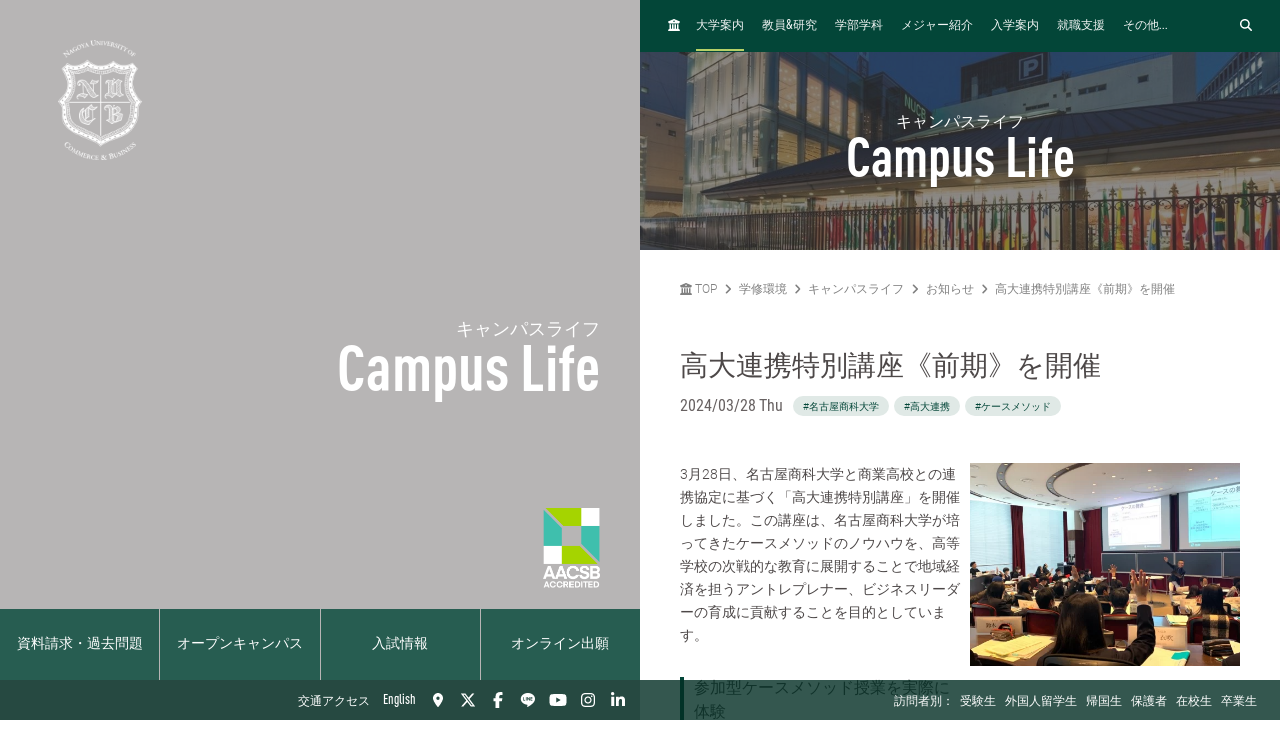

--- FILE ---
content_type: text/html; charset=UTF-8
request_url: https://www.nucba.ac.jp/nagoya/news/entry-25162.html
body_size: 23536
content:

<!DOCTYPE html>
<!--[if lt IE 7]><html class="no-js lt-ie9 lt-ie8 lt-ie7" lang="JA"><![endif]-->
<!--[if IE 7]><html class="no-js lt-ie9 lt-ie8" lang="JA"><![endif]-->
<!--[if IE 8]><html class="no-js lt-ie9" lang="JA"><![endif]-->
<!--[if gt IE 8]><!-->
<html class="no-js" lang="JA">
<!--<![endif]-->
<head>
<meta charset="UTF-8">
<link rel="preconnect" href="https://www.googletagmanager.com">
<link rel="preconnect" href="https://vts.zohopublic.com">
<link rel="preconnect" href="https://www.youtube.com">
<style>
@media (min-width:1024px) and (max-width:1439px){.acms-hide-lg{display:none!important}}@font-face{font-family:'DIN OT M';font-display:swap;src:url(/themes/nucb2020/fonts/DINOT/DINOT-CondMedium.otf);src:url(/themes/nucb2020/fonts/DINOT/DINOT-CondMedium.woff) format("woff"),url(/themes/nucb2020/fonts/DINOT/DINOT-CondMedium.otf) format("opentype")}@font-face{font-family:'DIN OT B';font-display:swap;src:url(/themes/nucb2020/fonts/DINOT/DINOT-CondBold.otf);src:url(/themes/nucb2020/fonts/DINOT/DINOT-CondBold.woff) format("woff"),url(/themes/nucb2020/fonts/DINOT/DINOT-CondBold.otf) format("opentype")}@font-face{font-family:Roboto;font-style:normal;font-weight:100;font-display:swap;src:local("Roboto Thin"),local("Roboto-Thin"),url(/themes/nucb2020/fonts/Roboto/roboto-v20-latin-100.woff2) format("woff2"),url(/themes/nucb2020/fonts/Roboto/roboto-v20-latin-100.woff) format("woff")}@font-face{font-family:Roboto;font-style:normal;font-weight:300;font-display:swap;src:local("Roboto Light"),local("Roboto-Light"),url(/themes/nucb2020/fonts/Roboto/roboto-v20-latin-300.woff2) format("woff2"),url(/themes/nucb2020/fonts/Roboto/roboto-v20-latin-300.woff) format("woff")}@font-face{font-family:Roboto;font-style:normal;font-weight:500;font-display:swap;src:local("Roboto Medium"),local("Roboto-Medium"),url(/themes/nucb2020/fonts/Roboto/roboto-v20-latin-500.woff2) format("woff2"),url(/themes/nucb2020/fonts/Roboto/roboto-v20-latin-500.woff) format("woff")}@font-face{font-family:'Noto Sans JP';font-style:normal;font-weight:100;font-display:swap;src:local("Noto Sans Japanese Thin"),local("NotoSansJapanese-Thin"),url(/themes/nucb2020/fonts/Noto-Sans-JP/noto-sans-jp-v25-latin-100.woff2) format("woff2"),url(../fonts/noto-sans-jp-v25-latin-100.woff) format("woff")}@font-face{font-family:'Noto Sans JP';font-style:normal;font-weight:300;font-display:swap;src:local("Noto Sans Japanese Light"),local("NotoSansJapanese-Light"),url(/themes/nucb2020/fonts/Noto-Sans-JP/noto-sans-jp-v25-latin-300.woff2) format("woff2"),url(/themes/nucb2020/fonts/Noto-Sans-JP/noto-sans-jp-v25-latin-300.woff) format("woff")}@font-face{font-family:'Noto Sans JP';font-style:normal;font-weight:400;font-display:swap;src:local("Noto Sans Japanese Regular"),local("NotoSansJapanese-Regular"),url(/themes/nucb2020/fonts/Noto-Sans-JP/noto-sans-jp-v25-latin-regular.woff2) format("woff2"),url(/themes/nucb2020/fonts/Noto-Sans-JP/noto-sans-jp-v25-latin-regular.woff) format("woff")}@font-face{font-family:'Noto Sans JP';font-style:normal;font-weight:500;font-display:swap;src:local("Noto Sans Japanese Medium"),local("NotoSansJapanese-Medium"),url(/themes/nucb2020/fonts/Noto-Sans-JP/noto-sans-jp-v25-latin-500.woff2) format("woff2"),url(/themes/nucb2020/fonts/Noto-Sans-JP/noto-sans-jp-v25-latin-500.woff) format("woff")}html{line-height:1.15;-webkit-text-size-adjust:100%}body{margin:0}h1{margin:.67em 0;font-size:2em}a{background-color:transparent}img{border-style:none}button,input{margin:0;font-size:100%;font-family:inherit;line-height:1.15}button,input{overflow:visible}button{text-transform:none}[type=submit],button{-webkit-appearance:button}[type=submit]::-moz-focus-inner,button::-moz-focus-inner{padding:0;border-style:none}[type=submit]:-moz-focusring,button:-moz-focusring{outline:1px dotted ButtonText}::-webkit-file-upload-button{font:inherit;-webkit-appearance:button}html{height:100%}body{color:#4d4848;font-family:Roboto,"Noto Sans JP",-apple-system,BlinkMacSystemFont,"Segoe UI","Hiragino Sans","Hiragino Kaku Gothic ProN",Meiryo,sans-serif;font-weight:300;line-height:1.5;font-size:14px;word-break:break-word}.list-unstyled{margin:0;padding:0;list-style:none}a{color:#006dd9;text-decoration:none;border:none}a:visited{color:#006dd9;text-decoration:none}.p-header-sp{position:fixed;top:0;box-sizing:border-box;width:100%;padding:0;overflow:hidden;background:#252323;z-index:6}.p-header-sp__wrap{box-sizing:border-box;display:-webkit-box;display:flex;-webkit-box-pack:justify;justify-content:space-between;-webkit-box-flex:1;flex:1;-webkit-box-align:center;align-items:center;overflow:hidden;width:100%;margin:0;padding:8px 20px;overflow:hidden;z-index:6}.p-header-sp-link{display:-webkit-box;display:flex;font-family:"DIN OT B",Roboto,"Noto Sans JP",-apple-system,BlinkMacSystemFont,"Segoe UI","Hiragino Sans","Hiragino Kaku Gothic ProN",Meiryo,sans-serif;font-weight:500}.p-header-sp-link__wrap{display:-webkit-box;display:flex;list-style:none;font-size:16px;padding:0;margin:0 8px}.p-header-sp-link__item a{padding:0 4px;color:#fff}.p-header-sp-link__item a,.p-header-sp-link__item a:link{color:#fff;text-decoration:none}.p-header-sp-link__item a:visited{color:#fff}.p-header-sp__title{margin:0}.p-header-sp__logo{z-index:6;height:40px}.c-btn-offcanvas-wrap{display:-webkit-box;display:flex;-webkit-box-align:center;align-items:center;position:unset;width:auto;height:auto;border-radius:unset;background-color:transparent}.c-btn-offcanvas{position:unset;display:block}.c-btn-offcanvas-btn{position:relative;display:block;width:30px;height:15px;background-image:url(/themes/nucb2020/images/marker/icon_offcanvas_btn.svg)}@media screen and (min-width:1024px){.p-header-sp,.p-header-sp__logo{display:none}}.p-abroad-partner-map-bubble-title{-ms-grid-row:2;-ms-grid-column:2;margin-top:0;margin-bottom:10px;grid-area:gm-style-iw-d-right2}.p-abroad-partner-map-bubble-img{-ms-grid-row:1;-ms-grid-column:1;-ms-grid-column-span:2;display:block;width:200px;max-width:100%;height:auto;margin-bottom:10px;margin-right:10px;grid-area:gm-style-iw-d-top}.p-abroad-partner-map-bubble-flag{-ms-grid-row:2;-ms-grid-column:1;display:inline-block;width:30px;max-width:100%;height:auto;margin-bottom:10px;margin-right:8px;grid-area:gm-style-iw-d-left2}.p-abroad-partner-map-bubble-summary{-ms-grid-row:3;-ms-grid-column:1;-ms-grid-column-span:2;font-size:12px;margin-top:0;margin-bottom:0;grid-area:gm-style-iw-d-bottom}.p-unit-request__title{-ms-grid-row:1;-ms-grid-column:1;font-size:18px;margin:0;font-weight:300;color:#034638;grid-area:unit-request-left1}.p-unit-request__img-wrap{-ms-grid-row:1;-ms-grid-column:2;margin-left:20px;grid-area:unit-request-right1}.p-unit-request__text{-ms-grid-row:2;-ms-grid-column:1;font-size:14px;margin:20px 0 0;grid-area:unit-request-left2;-ms-grid-column-span:2;grid-column:span 2}.p-unit-request__btn-wrap{-ms-grid-row:3;-ms-grid-column:1;margin:24px 0 0;grid-area:unit-request-left3;-ms-grid-column-span:2;grid-column:span 2}.js-nav-overlay{background:#252323;opacity:.95}.p-offcanvas{position:relative;font-family:"DIN OT M",Roboto,"Noto Sans JP",-apple-system,BlinkMacSystemFont,"Segoe UI","Hiragino Sans","Hiragino Kaku Gothic ProN",Meiryo,sans-serif;z-index:102;padding:20px;overflow:scroll;box-sizing:border-box}.p-offcanvas .p-search-box{margin:40px 0 10px}.p-offcanvas .p-search-box__form-inner{display:-webkit-box;display:flex;-webkit-box-align:center;align-items:center;-webkit-box-pack:justify;justify-content:space-between;background-color:#fff;border:1px solid #d8d5d5;border-radius:4px}.p-offcanvas .p-search-box__input{box-sizing:border-box;max-width:100%;padding:0;background:0 0;border:none;border-radius:0;-webkit-appearance:none;-moz-appearance:none;appearance:none;font-size:16px;font-weight:300;-webkit-box-flex:1;flex:1;padding:10px 10px 7px;font-family:Roboto,"Noto Sans JP",-apple-system,BlinkMacSystemFont,"Segoe UI","Hiragino Sans","Hiragino Kaku Gothic ProN",Meiryo,sans-serif}.p-offcanvas .p-search-box__input::-webkit-input-placeholder{color:rgba(77,72,72,.4)}.p-offcanvas .p-search-box__input::-moz-placeholder{color:rgba(77,72,72,.4)}.p-offcanvas .p-search-box__input:-ms-input-placeholder{color:rgba(77,72,72,.4)}.p-offcanvas .p-search-box__input::-ms-input-placeholder{color:rgba(77,72,72,.4)}.p-offcanvas .p-search-box__submit{padding:0;background-color:transparent;border:none;-webkit-appearance:none;-moz-appearance:none;appearance:none;-ms-grid-row-align:stretch;align-self:stretch;padding:0 12px;color:#034638}.p-offcanvas .p-search-box__submit-icon{font-size:18px;color:inherit}.c-btn-offcanvas-close{position:absolute;top:0;right:20px;color:#fff;font-weight:200;text-align:center;font-size:26px}.c-btn-offcanvas-close:visited{color:#fff;text-decoration:none}.c-offcanvas-nav{font-size:14px;width:100%;margin:0 0 0 33px;display:none}.c-offcanvas-nav__global-title{font-size:14px;margin-left:19px}.c-offcanvas-nav__parent-link{display:-webkit-box;display:flex;-webkit-box-align:center;align-items:center}.c-offcanvas-nav__wrap{margin:0 0 20px}.c-offcanvas-nav__item{font-weight:500}.c-offcanvas-nav__item a{display:-webkit-box;display:flex;color:#fff;padding-top:6px;padding-bottom:6px}.c-offcanvas-nav__item a:visited{color:#fff;text-decoration:none}.c-offcanvas-nav__title{font-size:14px;color:#c0d96a;padding:5px 15px;border-left:4px solid #c0d96a}.c-offcanvas-nav__title a{color:#c0d96a;padding:0}.c-offcanvas-nav__title a:visited{color:#c0d96a;text-decoration:none}.c-btn-offcanvas-close-line{position:relative;display:inline-block;width:20px;height:2px;background-color:#fff;-webkit-transform:rotate(45deg);transform:rotate(45deg)}.c-btn-offcanvas-close-line:after{position:absolute;display:block;width:20px;height:2px;background-color:#fff;-webkit-transform:rotate(90deg);transform:rotate(90deg);content:""}.c-offcanvas-nav__btn{position:relative;display:inline-block;width:14px;height:2px;background-color:#fff}.c-offcanvas-nav__btn:after{position:absolute;display:block;width:14px;height:2px;background-color:#fff;-webkit-transform:rotate(90deg);transform:rotate(90deg);content:"";opacity:1}.js-nav-overlay-content{position:fixed;overflow-y:scroll;overflow-x:hidden;z-index:101;top:0;right:0;bottom:0;left:0;display:none}.p-search-box__form-inner{display:-webkit-box;display:flex;-webkit-box-align:center;align-items:center;-webkit-box-pack:justify;justify-content:space-between;width:100%;background-color:#fff;border:1px solid #d8d5d5;border-radius:4px}.p-search-box__input{box-sizing:border-box;max-width:100%;padding:0;background:0 0;border:none;border-radius:0;-webkit-appearance:none;-moz-appearance:none;appearance:none;font-size:16px;font-weight:300;-webkit-box-flex:1;flex:1;padding:10px 10px 7px;font-family:Roboto,"Noto Sans JP",-apple-system,BlinkMacSystemFont,"Segoe UI","Hiragino Sans","Hiragino Kaku Gothic ProN",Meiryo,sans-serif}.p-search-box__input::-webkit-input-placeholder{color:rgba(77,72,72,.4)}.p-search-box__input::-moz-placeholder{color:rgba(77,72,72,.4)}.p-search-box__input:-ms-input-placeholder{color:rgba(77,72,72,.4)}.p-search-box__input::-ms-input-placeholder{color:rgba(77,72,72,.4)}.p-search-box__submit{padding:0;background-color:transparent;border:none;-webkit-appearance:none;-moz-appearance:none;appearance:none;-ms-grid-row-align:stretch;align-self:stretch;padding:0 12px;color:#034638}.p-search-box__submit-icon{font-size:18px;color:inherit}@media all and (-ms-high-contrast:none) and (min-width:1024px){::-ms-backdrop{flex-basis:46%}}@media all and (-ms-high-contrast:none) and (min-width:1440px){::-ms-backdrop{flex-basis:22%}}.p-navigation a{color:#fff}.p-navigation a:link,.p-navigation a:visited{color:#fff;opacity:1}.c-nav-list-sp,.page-top-btn{display:none}@media screen and (max-width:1023px){.c-nav-list-sp{position:fixed;bottom:0;z-index:100;width:100%;background-color:#252323;padding:0 20px;box-sizing:border-box;display:-webkit-box;display:flex;-webkit-box-pack:justify;justify-content:space-between;-webkit-box-align:stretch;align-items:stretch}.c-nav-list-sp__list{margin:0;padding:0;list-style:none;font-size:12px;color:#fff;font-family:"DIN OT B",Roboto,"Noto Sans JP",-apple-system,BlinkMacSystemFont,"Segoe UI","Hiragino Sans","Hiragino Kaku Gothic ProN",Meiryo,sans-serif;font-weight:500;text-align:center;display:-webkit-box;display:flex;-webkit-box-pack:stretch;justify-content:stretch;-webkit-box-align:stretch;align-items:stretch;width:100%}.c-nav-list-sp__item{-webkit-box-flex:1;flex:1}.c-nav-list-sp__link{display:block;width:100%;height:100%;box-sizing:border-box;padding:1em 0}.c-nav-list-sp__link,.c-nav-list-sp__link:link{color:inherit;text-decoration:none}.c-nav-list-sp__link:visited{color:inherit}.c-nav-list-sp__icon{display:block;width:18px;height:18px;margin:0 auto 4px}.page-top-btn{display:block;position:fixed;right:10px;bottom:72px;z-index:6}.page-top-btn .fa-circle-chevron-up{color:#034638;font-size:40px}.page-top-btn::before{content:"";display:block;position:absolute;top:6px;right:6px;width:32px;height:32px;background-color:#fff;border-radius:16px;z-index:-1}}@media (min-width:1024px) and (max-width:1439px){.acms-hide-lg{display:none!important}}@font-face{font-family:'DIN OT M';font-display:swap;src:url(/themes/nucb2020/fonts/DINOT/DINOT-CondMedium.otf);src:url(/themes/nucb2020/fonts/DINOT/DINOT-CondMedium.woff) format("woff"),url(/themes/nucb2020/fonts/DINOT/DINOT-CondMedium.otf) format("opentype")}@font-face{font-family:'DIN OT B';font-display:swap;src:url(/themes/nucb2020/fonts/DINOT/DINOT-CondBold.otf);src:url(/themes/nucb2020/fonts/DINOT/DINOT-CondBold.woff) format("woff"),url(/themes/nucb2020/fonts/DINOT/DINOT-CondBold.otf) format("opentype")}@font-face{font-family:Roboto;font-style:normal;font-weight:100;font-display:swap;src:local("Roboto Thin"),local("Roboto-Thin"),url(/themes/nucb2020/fonts/Roboto/roboto-v20-latin-100.woff2) format("woff2"),url(/themes/nucb2020/fonts/Roboto/roboto-v20-latin-100.woff) format("woff")}@font-face{font-family:Roboto;font-style:normal;font-weight:300;font-display:swap;src:local("Roboto Light"),local("Roboto-Light"),url(/themes/nucb2020/fonts/Roboto/roboto-v20-latin-300.woff2) format("woff2"),url(/themes/nucb2020/fonts/Roboto/roboto-v20-latin-300.woff) format("woff")}@font-face{font-family:Roboto;font-style:normal;font-weight:500;font-display:swap;src:local("Roboto Medium"),local("Roboto-Medium"),url(/themes/nucb2020/fonts/Roboto/roboto-v20-latin-500.woff2) format("woff2"),url(/themes/nucb2020/fonts/Roboto/roboto-v20-latin-500.woff) format("woff")}@font-face{font-family:'Noto Sans JP';font-style:normal;font-weight:100;font-display:swap;src:local("Noto Sans Japanese Thin"),local("NotoSansJapanese-Thin"),url(/themes/nucb2020/fonts/Noto-Sans-JP/noto-sans-jp-v25-latin-100.woff2) format("woff2"),url(../fonts/noto-sans-jp-v25-latin-100.woff) format("woff")}@font-face{font-family:'Noto Sans JP';font-style:normal;font-weight:300;font-display:swap;src:local("Noto Sans Japanese Light"),local("NotoSansJapanese-Light"),url(/themes/nucb2020/fonts/Noto-Sans-JP/noto-sans-jp-v25-latin-300.woff2) format("woff2"),url(/themes/nucb2020/fonts/Noto-Sans-JP/noto-sans-jp-v25-latin-300.woff) format("woff")}@font-face{font-family:'Noto Sans JP';font-style:normal;font-weight:400;font-display:swap;src:local("Noto Sans Japanese Regular"),local("NotoSansJapanese-Regular"),url(/themes/nucb2020/fonts/Noto-Sans-JP/noto-sans-jp-v25-latin-regular.woff2) format("woff2"),url(/themes/nucb2020/fonts/Noto-Sans-JP/noto-sans-jp-v25-latin-regular.woff) format("woff")}@font-face{font-family:'Noto Sans JP';font-style:normal;font-weight:500;font-display:swap;src:local("Noto Sans Japanese Medium"),local("NotoSansJapanese-Medium"),url(/themes/nucb2020/fonts/Noto-Sans-JP/noto-sans-jp-v25-latin-500.woff2) format("woff2"),url(/themes/nucb2020/fonts/Noto-Sans-JP/noto-sans-jp-v25-latin-500.woff) format("woff")}html{line-height:1.15;-webkit-text-size-adjust:100%}body{margin:0}h1{margin:.67em 0;font-size:2em}a{background-color:transparent}img{border-style:none}button,input{margin:0;font-size:100%;font-family:inherit;line-height:1.15}button,input{overflow:visible}button{text-transform:none}[type=submit],button{-webkit-appearance:button}[type=submit]::-moz-focus-inner,button::-moz-focus-inner{padding:0;border-style:none}[type=submit]:-moz-focusring,button:-moz-focusring{outline:1px dotted ButtonText}::-webkit-file-upload-button{font:inherit;-webkit-appearance:button}.p-unit-request__title{-ms-grid-row:1;-ms-grid-column:1;font-size:18px;margin:0;font-weight:300;color:#034638;grid-area:unit-request-left1}.p-unit-request__img-wrap{-ms-grid-row:1;-ms-grid-column:2;margin-left:20px;grid-area:unit-request-right1}.p-unit-request__text{-ms-grid-row:2;-ms-grid-column:1;font-size:14px;margin:20px 0 0;grid-area:unit-request-left2;-ms-grid-column-span:2;grid-column:span 2}.p-unit-request__btn-wrap{-ms-grid-row:3;-ms-grid-column:1;margin:24px 0 0;grid-area:unit-request-left3;-ms-grid-column-span:2;grid-column:span 2}@media all and (-ms-high-contrast:none) and (min-width:1024px){::-ms-backdrop{flex-basis:46%}}@media all and (-ms-high-contrast:none) and (min-width:1440px){::-ms-backdrop{flex-basis:22%}}@font-face{font-family:'DIN OT M';font-display:swap;src:url(/themes/nucb2020/fonts/DINOT/DINOT-CondMedium.otf);src:url(/themes/nucb2020/fonts/DINOT/DINOT-CondMedium.woff) format("woff"),url(/themes/nucb2020/fonts/DINOT/DINOT-CondMedium.otf) format("opentype")}@font-face{font-family:'DIN OT B';font-display:swap;src:url(/themes/nucb2020/fonts/DINOT/DINOT-CondBold.otf);src:url(/themes/nucb2020/fonts/DINOT/DINOT-CondBold.woff) format("woff"),url(/themes/nucb2020/fonts/DINOT/DINOT-CondBold.otf) format("opentype")}@font-face{font-family:Roboto;font-style:normal;font-weight:100;font-display:swap;src:local("Roboto Thin"),local("Roboto-Thin"),url(/themes/nucb2020/fonts/Roboto/roboto-v20-latin-100.woff2) format("woff2"),url(/themes/nucb2020/fonts/Roboto/roboto-v20-latin-100.woff) format("woff")}@font-face{font-family:Roboto;font-style:normal;font-weight:300;font-display:swap;src:local("Roboto Light"),local("Roboto-Light"),url(/themes/nucb2020/fonts/Roboto/roboto-v20-latin-300.woff2) format("woff2"),url(/themes/nucb2020/fonts/Roboto/roboto-v20-latin-300.woff) format("woff")}@font-face{font-family:Roboto;font-style:normal;font-weight:500;font-display:swap;src:local("Roboto Medium"),local("Roboto-Medium"),url(/themes/nucb2020/fonts/Roboto/roboto-v20-latin-500.woff2) format("woff2"),url(/themes/nucb2020/fonts/Roboto/roboto-v20-latin-500.woff) format("woff")}@font-face{font-family:'Noto Sans JP';font-style:normal;font-weight:100;font-display:swap;src:local("Noto Sans Japanese Thin"),local("NotoSansJapanese-Thin"),url(/themes/nucb2020/fonts/Noto-Sans-JP/noto-sans-jp-v25-latin-100.woff2) format("woff2"),url(../fonts/noto-sans-jp-v25-latin-100.woff) format("woff")}@font-face{font-family:'Noto Sans JP';font-style:normal;font-weight:300;font-display:swap;src:local("Noto Sans Japanese Light"),local("NotoSansJapanese-Light"),url(/themes/nucb2020/fonts/Noto-Sans-JP/noto-sans-jp-v25-latin-300.woff2) format("woff2"),url(/themes/nucb2020/fonts/Noto-Sans-JP/noto-sans-jp-v25-latin-300.woff) format("woff")}@font-face{font-family:'Noto Sans JP';font-style:normal;font-weight:400;font-display:swap;src:local("Noto Sans Japanese Regular"),local("NotoSansJapanese-Regular"),url(/themes/nucb2020/fonts/Noto-Sans-JP/noto-sans-jp-v25-latin-regular.woff2) format("woff2"),url(/themes/nucb2020/fonts/Noto-Sans-JP/noto-sans-jp-v25-latin-regular.woff) format("woff")}@font-face{font-family:'Noto Sans JP';font-style:normal;font-weight:500;font-display:swap;src:local("Noto Sans Japanese Medium"),local("NotoSansJapanese-Medium"),url(/themes/nucb2020/fonts/Noto-Sans-JP/noto-sans-jp-v25-latin-500.woff2) format("woff2"),url(/themes/nucb2020/fonts/Noto-Sans-JP/noto-sans-jp-v25-latin-500.woff) format("woff")}html{line-height:1.15;-webkit-text-size-adjust:100%}body{margin:0}h1{margin:.67em 0;font-size:2em}a{background-color:transparent}img{border-style:none}button,input{margin:0;font-size:100%;font-family:inherit;line-height:1.15}button,input{overflow:visible}button{text-transform:none}[type=submit],button{-webkit-appearance:button}[type=submit]::-moz-focus-inner,button::-moz-focus-inner{padding:0;border-style:none}[type=submit]:-moz-focusring,button:-moz-focusring{outline:1px dotted ButtonText}::-webkit-file-upload-button{font:inherit;-webkit-appearance:button}html{height:100%}body{color:#4d4848;font-family:Roboto,"Noto Sans JP",-apple-system,BlinkMacSystemFont,"Segoe UI","Hiragino Sans","Hiragino Kaku Gothic ProN",Meiryo,sans-serif;font-weight:300;line-height:1.5;font-size:14px;word-break:break-word}.list-unstyled{margin:0;padding:0;list-style:none}a{color:#006dd9;text-decoration:none;border:none}a:visited{color:#006dd9;text-decoration:none}
</style>
<link rel="preload" href="/themes/nucb2020/dest/bundle.css?date=20250714114519" as="style" onload="this.onload=null;this.rel='stylesheet'">
<link rel="preload" href="/themes/nucb2020/css/custom.css?date=20231122125401" as="style" onload="this.onload=null;this.rel='stylesheet'">
<noscript><link rel="stylesheet" href="/themes/nucb2020/dest/bundle.css?date=20250714114519"></noscript>
<script>
  /*! loadCSS. [c]2017 Filament Group, Inc. MIT License */
  /* This file is meant as a standalone workflow for
  - testing support for link[rel=preload]
  - enabling async CSS loading in browsers that do not support rel=preload
  - applying rel preload css once loaded, whether supported or not.
  */
  !function(t){"use strict";t.loadCSS||(t.loadCSS=function(){});var e=loadCSS.relpreload={};if(e.support=function(){var e;try{e=t.document.createElement("link").relList.supports("preload")}catch(t){e=!1}return function(){return e}}(),e.bindMediaToggle=function(t){var e=t.media||"all";function a(){t.addEventListener?t.removeEventListener("load",a):t.attachEvent&&t.detachEvent("onload",a),t.setAttribute("onload",null),t.media=e}t.addEventListener?t.addEventListener("load",a):t.attachEvent&&t.attachEvent("onload",a),setTimeout(function(){t.rel="stylesheet",t.media="only x"}),setTimeout(a,3e3)},e.poly=function(){if(!e.support())for(var a=t.document.getElementsByTagName("link"),n=0;n<a.length;n++){var o=a[n];"preload"!==o.rel||"style"!==o.getAttribute("as")||o.getAttribute("data-loadcss")||(o.setAttribute("data-loadcss",!0),e.bindMediaToggle(o))}},!e.support()){e.poly();var a=t.setInterval(e.poly,500);t.addEventListener?t.addEventListener("load",function(){e.poly(),t.clearInterval(a)}):t.attachEvent&&t.attachEvent("onload",function(){e.poly(),t.clearInterval(a)})}"undefined"!=typeof exports?exports.loadCSS=loadCSS:t.loadCSS=loadCSS}("undefined"!=typeof global?global:this);
</script>
<link rel="canonical" href="https://www.nucba.ac.jp/nagoya/news/entry-25162.html" />
<title>
高大連携特別講座《前期》を開催 | お知らせ | キャンパスライフ | 名古屋商科大学 - AACSB国際認証校
</title>
<meta http-equiv="X-UA-Compatible" content="IE=edge">
<meta name="viewport" content="width=device-width, initial-scale=1.0, viewport-fit=cover">
<meta name="format-detection" content="telephone=no">
<meta property="og:url" content="https://www.nucba.ac.jp/nagoya/news/entry-25162.html">
<meta property="og:site_name" content="名古屋商科大学">
<meta property="og:title" content="高大連携特別講座《前期》を開催 | お知らせ | キャンパスライフ | 名古屋商科大学 - AACSB国際認証校">
<meta property="og:type" content="article">
<meta property="og:description" content="6月4日、5日の2日間にわたり、名古屋商科大学と愛知県商業教育振興会との連携協定に基づく「ビジネス基礎講座」を開催しました。この講座は、商業高校に所属する高校生が大学での学びを直接体験することで、興味...">
<meta property="og:image" content="https://www.nucba.ac.jp/media/190/202403/IMG_1342_240328_143401.jpg">
<meta property="og:image:secure_url" content="https://www.nucba.ac.jp/media/190/202403/IMG_1342_240328_143401.jpg" />
<meta property="og:image:width" content="1400" />
<meta property="og:image:height" content="1050" />
<meta name="description" content="6月4日、5日の2日間にわたり、名古屋商科大学と愛知県商業教育振興会との連携協定に基づく「ビジネス基礎講座」を開催しました。この講座は、商業高校に所属する高校生が大学での学びを直接体験することで、興味...">
<meta name="twitter:title" content="高大連携特別講座《前期》を開催 | お知らせ | キャンパスライフ | 名古屋商科大学 - AACSB国際認証校">
<meta name="twitter:card" content="summary_large_image">
<meta name="twitter:domain" content="www.nucba.ac.jp">
<meta name="twitter:image" content="https://www.nucba.ac.jp/media/190/202403/IMG_1342_240328_143401.jpg">
<meta name="twitter:site" content="@nucba">
<meta name="twitter:creator" content="@nucba">
<meta property="fb:admins" content="NUCB.JP">
<link rel="alternate" href="https://www.nucba.ac.jp/nagoya/news/entry-25162.html" hreflang="ja">
<link rel="alternate" href="" hreflang="EN-US">
<style>
:root {
/* 余白ユニット */
--unit-space-sm : 1rem;
--unit-space-md : 2rem;
--unit-space-lg : 3rem;
}
</style>
<meta name="theme-color" content="#ffffff">
<link rel="icon" href="/favicon.svg" type="image/svg+xml">
<link rel="icon alternate" href="/favicon.png" type="image/png">
<link rel="apple-touch-icon" href="/apple-touch-icon.png">
<link rel="mask-icon" href="/safari-pinned-tab.svg" color="#034638">
<link rel="icon" type="image/png" href="/android-chrome-192x192.png">
<link rel="alternate" type="application/rss+xml" title="RSS 2.0" href="https://www.nucba.ac.jp/nagoya/rss2.xml">
<script type="application/ld+json">
{
	"@context": "http://schema.org",
	"@type": "BreadcrumbList",
	"itemListElement":
	[
	{
		"@type": "ListItem",
		"position": 1,
		"item":
		{
		"@id": "https://www.nucba.ac.jp/",
		"name": "TOP"
		}
	},{
		"@type": "ListItem",
		"position": 2,
		"item":
		{
		"@id": "https://www.nucba.ac.jp/campus/",
		"name": "学修環境"
		}
	},{
		"@type": "ListItem",
		"position": 3,
		"item":
		{
		"@id": "https://www.nucba.ac.jp/nagoya/",
		"name": "キャンパスライフ"
		}
	},
	{
		"@type": "ListItem",
		"position": 4,
		"item":
		{
		"@id": "https://www.nucba.ac.jp/nagoya/news/",
		"name": "お知らせ"
		}
	},
	{
		"@type": "ListItem",
		"position": 5,
		"item":
		{
		"@id": "https://www.nucba.ac.jp/nagoya/news/entry-25162.html",
		"name": "高大連携特別講座《前期》を開催"
		}
	}
	]
}
</script>
<link rel="stylesheet" href="/themes/nucb2020/css/cookieconsent.css?date=20250108135050">
<script src="/js/library/jquery/jquery-3.6.1.min.js" charset="UTF-8"></script>
<script src="/acms.js?uaGroup=PC&amp;domains=www.nucba.ac.jp&amp;jsDir=js/&amp;themesDir=/themes/&amp;bid=190&amp;cid=1389&amp;eid=25162&amp;bcd=nagoya&amp;googleApiKey=AIzaSyAykkmDFHmJrPNgZpxGiX71D3b0_uZZVO8&amp;jQuery=3.6.1&amp;jQueryMigrate=migrate-3.0.1&amp;mediaClientResize=on&amp;fulltimeSSL=1&amp;v=04c20c04ad3ba12d6be4716951124588&amp;umfs=32M&amp;pms=64M&amp;mfu=100&amp;lgImg=width:1400&amp;jpegQuality=85&amp;mediaLibrary=on&amp;edition=standard&amp;urlPreviewExpire=48&amp;timemachinePreviewDefaultDevice=PC&amp;ccd=news&amp;ecd=entry-25162.html&amp;scriptRoot=/" charset="UTF-8" id="acms-js"></script>
<script src="/themes/nucb2020/dest/vendor.chunk.js?date=20250612162108" async></script>
<script src="/themes/nucb2020/dest/bundle.js?date=20250612162108" async></script>
<script type="text/plain" data-category="analytics">(function(w,d,s,l,i){w[l]=w[l]||[];w[l].push({'gtm.start':
new Date().getTime(),event:'gtm.js'});var f=d.getElementsByTagName(s)[0],
j=d.createElement(s),dl=l!='dataLayer'?'&l='+l:'';j.async=true;j.src=
'https://www.googletagmanager.com/gtm.js?id='+i+dl;f.parentNode.insertBefore(j,f);
})(window,document,'script','dataLayer','GTM-P5TQXQ77');</script>
<script type="text/javascript">
var $zoho=$zoho || {};$zoho.salesiq = $zoho.salesiq ||
{widgetcode:"68322b17d439f34cc0f4fc2a1d7f9bdbe50c2ab05bfbc3c15d04a9aa0c75b95c", values:{},ready:function(){}};
var d=document;s=d.createElement("script");s.type="text/javascript";s.id="zsiqscript";s.defer=true;
s.src="https://salesiq.zoho.com/widget";t=d.getElementsByTagName("script")[0];t.parentNode.insertBefore(s,t);d.write("<div id='zsiqwidget'></div>");
</script>
<script>
!function(f,b,e,v,n,t,s)
{if(f.fbq)return;n=f.fbq=function(){n.callMethod?
n.callMethod.apply(n,arguments):n.queue.push(arguments)};
if(!f._fbq)f._fbq=n;n.push=n;n.loaded=!0;n.version='2.0';
n.queue=[];t=b.createElement(e);t.async=!0;
t.src=v;s=b.getElementsByTagName(e)[0];
s.parentNode.insertBefore(t,s)}(window, document,'script',
'https://connect.facebook.net/en_US/fbevents.js');
fbq('init', '127242744380024');
fbq('track', 'PageView');
</script>
<noscript><img height="1" width="1" style="display:none"
src="https://www.facebook.com/tr?id=127242744380024&ev=PageView&noscript=1"
/></noscript>
<script src="/themes/nucb2020/js/htmx.min.js?date=20241223105126"></script>
<script type="text/javascript" src="/js/dest/vendor.js?date=20250324122030" charset="UTF-8" async defer></script>
<script type="text/javascript" src="/js/dest/index.js?date=20250325165906" charset="UTF-8" async defer></script>
<meta name="generator" content="a-blog cms" />
<meta name="csrf-token" content="85f79d35567785b5d3591edcf50fd6a3cc0d23f7cee44353c92fccab146c7bad"></head>
<body>
<noscript type="text/plain" data-category="analytics"><iframe src="https://www.googletagmanager.com/ns.html?id=GTM-P5TQXQ77"
height="0" width="0" style="display:none;visibility:hidden"></iframe></noscript>
<header class="p-header-sp js-scroll-height-sp">
<div class="p-header-sp__wrap">
<div class="p-header-sp__logo">
<p class="p-header-sp__title">
<a href="https://www.nucba.ac.jp/" class="p-header-sp__logo">
<img src="/media/001/202003/logo_jp.svg?v=20200330183946"
alt="名古屋商科大学"
class="p-header-sp__logo" />
</a>
</p>
</div>
<div class="p-header-sp-link">
<ul class="p-header-sp-link__wrap">
<li class="p-header-sp-link__item"><a href="https://www.nucba.ac.jp/en">EN</a></li>
</ul>
<div class="acms-hide-lg acms-hide-xl c-btn-offcanvas-wrap">
<a class="c-btn-offcanvas js-nav-overlay-btn" aria-label="menu">
<nav>
<span class="c-btn-offcanvas-btn"></span>
</nav>
</a>
</div>
</div>
</div>
</header>
<a class="page-top-btn scrollTo" href="#" alt="Page TOP" aria-label="Page TOP"><i class="fas fa-circle-chevron-up"></i></a>
<div class="c-nav-list-sp">
<ul class="c-nav-list-sp__list">
<li class="c-nav-list-sp__item">
<a href="/admission/download/?htmx=true" class="c-nav-list-sp__link js-viewing-indelible">
<img class="c-nav-list-sp__icon" alt="" src="/media/001/202005/brochure.svg?v=20200508113347" />
過去問題
</a>
</li>
<li class="c-nav-list-sp__item">
<a href="https://www.nucba.ac.jp/opencampus/" class="c-nav-list-sp__link js-viewing-indelible">
<img class="c-nav-list-sp__icon" alt="" src="/media/001/202005/infosession.svg?v=20200508113311" />
イベント
</a>
</li>
<li class="c-nav-list-sp__item">
<a href="https://www.nucba.ac.jp/admission/exam.html" class="c-nav-list-sp__link js-viewing-indelible">
<img class="c-nav-list-sp__icon" alt="" src="/media/001/202005/opencampus.svg?v=20200508113300" />
入試情報
</a>
</li>
<li class="c-nav-list-sp__item">
<a href="https://exam.nucba.ac.jp/net/exam/" class="c-nav-list-sp__link js-viewing-indelible">
<img class="c-nav-list-sp__icon" alt="" src="/media/001/202005/application.svg?v=20200508113423" />
ネット出願
</a>
</li>
</ul>
</div>
<div class="js-nav-overlay"></div>
<div class="js-nav-overlay-content is-active p-offcanvas">
<a class="c-btn-offcanvas-close js-nav-overlay-close-btn" aria-label="close"><span class="c-btn-offcanvas-close-line"></span></a>
<div class="p-campus-box">
<p class="p-campus-box__title">受験生メニュー</p>
<div class="p-campus-box__grid">
<div class="p-campus-box__item item-0">
<a href="https://www.nucba.ac.jp/academic/" class="p-campus-box__link">
<img src="/media/001/202412/mode3_w390_h219-20190725-_DSC1613.jpg?v=20241227081229" alt="学部学科一覧">
<span>学部学科一覧</span>
</a>
</div>
<div class="p-campus-box__item item-1">
<a href="https://www.nucba.ac.jp/academic/major.html" class="p-campus-box__link">
<img src="/media/001/202412/mode3_w390_h219-DSC_3030%EF%BC%88%E6%A1%9C%EF%BC%89.jpg?v=20241227081355" alt="メジャー紹介">
<span>メジャー紹介</span>
</a>
</div>
</div>
</div>
<nav class="">
<ul class="c-offcanvas-nav__wrap list-unstyled">
<li class="c-offcanvas-nav__item js-link-match">
<a class="c-offcanvas-nav__parent-link js-nav-toggle js-link-match-item js-link-match-parent" data-href="https://www.nucba.ac.jp/university/">
<span class="c-offcanvas-nav__btn js-nav-btn"></span>
<p class="c-offcanvas-nav__global-title">大学案内</p>
</a>
<div class="c-offcanvas-nav js-nav-toggle-contents">
<a class="c-offcanvas-nav__link" href="https://www.nucba.ac.jp/university/">大学案内 トップへ</a>
<div class="c-offcanvas-nav__child-link is-child">
<p class="c-offcanvas-nav__title"><a href="https://www.nucba.ac.jp/university/">大学案内</a></p>
<ul class="c-offcanvas-nav__wrap is-child list-unstyled">
<li class="c-offcanvas-nav__item is-child list-unstyled">
<a href="https://www.nucba.ac.jp/university/history/" class="c-offcanvas-nav__link js-link-match-item">建学の精神と歩み</a>
</li>
<li class="c-offcanvas-nav__item is-child list-unstyled">
<a href="https://www.nucba.ac.jp/university/advantage/" class="c-offcanvas-nav__link js-link-match-item">選ばれる理由</a>
</li>
<li class="c-offcanvas-nav__item is-child list-unstyled">
<a href="https://www.nucba.ac.jp/university/ranking/" class="c-offcanvas-nav__link js-link-match-item">国際認証・ランキング</a>
</li>
<li class="c-offcanvas-nav__item is-child list-unstyled">
<a href="https://www.nucba.ac.jp/university/leadership/" class="c-offcanvas-nav__link js-link-match-item">学長・学部長挨拶</a>
</li>
<li class="c-offcanvas-nav__item is-child list-unstyled">
<a href="https://www.nucba.ac.jp/university/facilities/" class="c-offcanvas-nav__link js-link-match-item">施設案内</a>
</li>
<li class="c-offcanvas-nav__item is-child list-unstyled">
<a href="https://www.nucba.ac.jp/university/facts-and-figures/" class="c-offcanvas-nav__link js-link-match-item">情報公開</a>
</li>
<li class="c-offcanvas-nav__item is-child list-unstyled">
<a href="https://www.nucba.ac.jp/university/schoolsong/" class="c-offcanvas-nav__link js-link-match-item">学歌</a>
</li>
</ul>
</div>
<div class="c-offcanvas-nav__child-link is-child">
<p class="c-offcanvas-nav__title">ニュース</p>
<ul class="c-offcanvas-nav__wrap is-child list-unstyled">
<li class="c-offcanvas-nav__item is-child list-unstyled">
<a href="https://www.nucba.ac.jp/university/media/" class="c-offcanvas-nav__link js-link-match-item">メディア掲載</a>
</li>
<li class="c-offcanvas-nav__item is-child list-unstyled">
<a href="https://www.nucba.ac.jp/press/" class="c-offcanvas-nav__link js-link-match-item">プレスリリース</a>
</li>
<li class="c-offcanvas-nav__item is-child list-unstyled">
<a href="https://www.nucba.ac.jp/column/" class="c-offcanvas-nav__link js-link-match-item">名商大コラム</a>
</li>
<li class="c-offcanvas-nav__item is-child list-unstyled">
<a href="https://www.nucba.ac.jp/festival/" class="c-offcanvas-nav__link js-link-match-item">学園祭</a>
</li>
<li class="c-offcanvas-nav__item is-child list-unstyled">
<a href="https://www.nucba.ac.jp/university/recruit/" class="c-offcanvas-nav__link js-link-match-item">採用情報</a>
</li>
<li class="c-offcanvas-nav__item is-child list-unstyled">
<p class="c-offcanvas-nav__item__not-link">アナウンス</p>
</li>
<li class="c-offcanvas-nav__item is-child list-unstyled">
<a href="https://docs.google.com/forms/d/e/1FAIpQLSf9aeev4QfRJDkyX-nyhJ4_ELkP38zjFVbA6buOTq9qZ1UQjg/viewform" class="c-offcanvas-nav__link js-link-match-item"> 桜植樹寄付【<span>90</span>周年記念事業】</a>
</li>
</ul>
</div>
<div class="c-offcanvas-nav__child-link is-child">
<p class="c-offcanvas-nav__title"><a href="https://www.nucba.ac.jp/campus/">教育研究施設</a></p>
<ul class="c-offcanvas-nav__wrap is-child list-unstyled">
<li class="c-offcanvas-nav__item is-child list-unstyled">
<p class="c-offcanvas-nav__item__not-link">学部</p>
</li>
<li class="c-offcanvas-nav__item is-child list-unstyled">
<a href="https://www.nucba.ac.jp/nisshin/" class="c-offcanvas-nav__link js-link-match-item">日進キャンパス</a>
</li>
<li class="c-offcanvas-nav__item is-child list-unstyled">
<a href="https://www.nucba.ac.jp/nagoya/" class="c-offcanvas-nav__link js-link-match-item">名古屋キャンパス</a>
</li>
<li class="c-offcanvas-nav__item is-child list-unstyled">
<a href="https://www.nucba.ac.jp/club/" class="c-offcanvas-nav__link js-link-match-item">クラブ紹介</a>
</li>
<li class="c-offcanvas-nav__item is-child list-unstyled">
<a href="https://www.nucba.ac.jp/club/facilities/" class="c-offcanvas-nav__link js-link-match-item">スポーツ・音楽施設</a>
</li>
<li class="c-offcanvas-nav__item is-child list-unstyled">
<p class="c-offcanvas-nav__item__not-link">大学院</p>
</li>
<li class="c-offcanvas-nav__item is-child list-unstyled">
<a href="https://mba.nucba.ac.jp/about/facility/" class="c-offcanvas-nav__link js-link-match-item">名古屋キャンパス</a>
</li>
</ul>
</div>
</div>
</li>
<li class="c-offcanvas-nav__item js-link-match">
<a class="c-offcanvas-nav__parent-link js-nav-toggle js-link-match-item js-link-match-parent" data-href="https://www.nucba.ac.jp/faculty-and-research/">
<span class="c-offcanvas-nav__btn js-nav-btn"></span>
<p class="c-offcanvas-nav__global-title">教員<span>&</span>研究</p>
</a>
<div class="c-offcanvas-nav js-nav-toggle-contents">
<a class="c-offcanvas-nav__link" href="https://www.nucba.ac.jp/faculty-and-research/">教員<span>&</span>研究 トップへ</a>
<div class="c-offcanvas-nav__child-link is-child">
<p class="c-offcanvas-nav__title"><a href="https://www.nucba.ac.jp/faculty/">教員紹介</a></p>
<ul class="c-offcanvas-nav__wrap is-child list-unstyled">
<li class="c-offcanvas-nav__item is-child list-unstyled">
<a href="https://www.nucba.ac.jp/faculty/" class="c-offcanvas-nav__link js-link-match-item">教員一覧</a>
</li>
<li class="c-offcanvas-nav__item is-child list-unstyled">
<a href="https://www.nucba.ac.jp/research/" class="c-offcanvas-nav__link js-link-match-item">研究活動紹介</a>
</li>
<li class="c-offcanvas-nav__item is-child list-unstyled">
<a href="https://info3.nucba.ac.jp/syllabus/syllabus_list.php?school_code=1" class="c-offcanvas-nav__link js-link-match-item">シラバス</a>
</li>
</ul>
</div>
<div class="c-offcanvas-nav__child-link is-child">
<p class="c-offcanvas-nav__title">研究所</p>
<ul class="c-offcanvas-nav__wrap is-child list-unstyled">
<li class="c-offcanvas-nav__item is-child list-unstyled">
<a href="https://casecenter.jp/" class="c-offcanvas-nav__link js-link-match-item">日本ケースセンター</a>
</li>
<li class="c-offcanvas-nav__item is-child list-unstyled">
<a href="https://mba.nucba.ac.jp/case-research/" class="c-offcanvas-nav__link js-link-match-item">ケースメソッド研究所</a>
</li>
<li class="c-offcanvas-nav__item is-child list-unstyled">
<a href="https://mba.nucba.ac.jp/succession/" class="c-offcanvas-nav__link js-link-match-item">事業承継研究所</a>
</li>
<li class="c-offcanvas-nav__item is-child list-unstyled">
<a href="https://mba.nucba.ac.jp/strategic_management/" class="c-offcanvas-nav__link js-link-match-item">戦略経営研究所</a>
</li>
<li class="c-offcanvas-nav__item is-child list-unstyled">
<a href="https://www.nucba.ac.jp/university/library/" class="c-offcanvas-nav__link js-link-match-item">中央情報センター</a>
</li>
<li class="c-offcanvas-nav__item is-child list-unstyled">
<a href="https://www.nucba.ac.jp/social/" class="c-offcanvas-nav__link js-link-match-item">地域活性化研究センター</a>
</li>
</ul>
</div>
<div class="c-offcanvas-nav__child-link is-child">
<p class="c-offcanvas-nav__title">教育活動</p>
<ul class="c-offcanvas-nav__wrap is-child list-unstyled">
<li class="c-offcanvas-nav__item is-child list-unstyled">
<a href="https://www.nucba.ac.jp/faculty-and-research/active-learning.html" class="c-offcanvas-nav__link js-link-match-item">ケースメソッド教育</a>
</li>
<li class="c-offcanvas-nav__item is-child list-unstyled">
<a href="https://www.nucba.ac.jp/gbba/" class="c-offcanvas-nav__link js-link-match-item">英語学位取得プログラム</a>
</li>
<li class="c-offcanvas-nav__item is-child list-unstyled">
<a href="https://www.nucba.ac.jp/faculty-and-research/partnership.html" class="c-offcanvas-nav__link js-link-match-item">高大連携事業</a>
</li>
<li class="c-offcanvas-nav__item is-child list-unstyled">
<a href="https://www.nucba.ac.jp/it/" class="c-offcanvas-nav__link js-link-match-item">教育環境の情報化</a>
</li>
<li class="c-offcanvas-nav__item is-child list-unstyled">
<a href="https://www.nucba.ac.jp/intensive/" class="c-offcanvas-nav__link js-link-match-item">文科省認定インテンシブ教育課程</a>
</li>
<li class="c-offcanvas-nav__item is-child list-unstyled">
<a href="https://www.nucba.ac.jp/management/data_science.html" class="c-offcanvas-nav__link js-link-match-item">数理・データサイエンス・<span>AI</span>教育</a>
</li>
</ul>
</div>
</div>
</li>
<li class="c-offcanvas-nav__item js-link-match">
<a class="c-offcanvas-nav__parent-link js-nav-toggle js-link-match-item js-link-match-parent" data-href="https://www.nucba.ac.jp/academic/">
<span class="c-offcanvas-nav__btn js-nav-btn"></span>
<p class="c-offcanvas-nav__global-title">学部学科</p>
</a>
<div class="c-offcanvas-nav js-nav-toggle-contents">
<a class="c-offcanvas-nav__link" href="https://www.nucba.ac.jp/academic/">学部学科 トップへ</a>
<div class="c-offcanvas-nav__child-link is-child">
<p class="c-offcanvas-nav__title"><a href="https://www.nucba.ac.jp/academic/">学部教育</a></p>
<ul class="c-offcanvas-nav__wrap is-child list-unstyled">
<li class="c-offcanvas-nav__item is-child list-unstyled">
<a href="https://www.nucba.ac.jp/bba/" class="c-offcanvas-nav__link js-link-match-item">経営管理課程</a>
</li>
<li class="c-offcanvas-nav__item is-child list-unstyled">
<a href="https://www.nucba.ac.jp/gbba/" class="c-offcanvas-nav__link js-link-match-item">経営管理課程【英語】</a>
</li>
<li class="c-offcanvas-nav__item is-child list-unstyled">
<a href="https://www.nucba.ac.jp/global/" class="c-offcanvas-nav__link js-link-match-item">国際学科</a>
</li>
<li class="c-offcanvas-nav__item is-child list-unstyled">
<a href="https://www.nucba.ac.jp/global/" class="c-offcanvas-nav__link js-link-match-item">英米学科【新設】</a>
</li>
<li class="c-offcanvas-nav__item is-child list-unstyled">
<a href="https://www.nucba.ac.jp/management/" class="c-offcanvas-nav__link js-link-match-item">経営学科</a>
</li>
<li class="c-offcanvas-nav__item is-child list-unstyled">
<a href="https://www.nucba.ac.jp/management/" class="c-offcanvas-nav__link js-link-match-item">経営情報学科</a>
</li>
<li class="c-offcanvas-nav__item is-child list-unstyled">
<a href="https://www.nucba.ac.jp/economics/" class="c-offcanvas-nav__link js-link-match-item">経済学科</a>
</li>
<li class="c-offcanvas-nav__item is-child list-unstyled">
<a href="https://www.nucba.ac.jp/economics/" class="c-offcanvas-nav__link js-link-match-item">総合政策学科</a>
</li>
<li class="c-offcanvas-nav__item is-child list-unstyled">
<a href="https://www.nucba.ac.jp/commerce/" class="c-offcanvas-nav__link js-link-match-item">マーケティング学科</a>
</li>
<li class="c-offcanvas-nav__item is-child list-unstyled">
<a href="https://www.nucba.ac.jp/commerce/" class="c-offcanvas-nav__link js-link-match-item">会計学科</a>
</li>
<li class="c-offcanvas-nav__item is-child list-unstyled">
<a href="https://www.nucba.ac.jp/abroad/doubledegree/" class="c-offcanvas-nav__link js-link-match-item">ダブルディグリー課程</a>
</li>
</ul>
</div>
<div class="c-offcanvas-nav__child-link is-child">
<p class="c-offcanvas-nav__title">教育の特徴</p>
<ul class="c-offcanvas-nav__wrap is-child list-unstyled">
<li class="c-offcanvas-nav__item is-child list-unstyled">
<a href="https://www.nucba.ac.jp/academic/major.html" class="c-offcanvas-nav__link js-link-match-item">文理の枠を超えたメジャー教育【<span>2026</span>年】</a>
</li>
<li class="c-offcanvas-nav__item is-child list-unstyled">
<a href="https://www.nucba.ac.jp/faculty-and-research/active-learning.html" class="c-offcanvas-nav__link js-link-match-item">ケースメソッド教育</a>
</li>
<li class="c-offcanvas-nav__item is-child list-unstyled">
<a href="https://www.nucba.ac.jp/gbba/" class="c-offcanvas-nav__link js-link-match-item">英語学位取得プログラム</a>
</li>
<li class="c-offcanvas-nav__item is-child list-unstyled">
<p class="c-offcanvas-nav__item__not-link">専門実践教育</p>
</li>
<li class="c-offcanvas-nav__item is-child list-unstyled">
<a href="https://www.nucba.ac.jp/press/gbba/entry-25447.html" class="c-offcanvas-nav__link js-link-match-item">ジョンズ・ホプキンズ大連携コース</a>
</li>
<li class="c-offcanvas-nav__item is-child list-unstyled">
<a href="https://www.nucba.ac.jp/commerce/fin-course.html" class="c-offcanvas-nav__link js-link-match-item">税理士・公認会計士コース</a>
</li>
<li class="c-offcanvas-nav__item is-child list-unstyled">
<a href="https://www.nucba.ac.jp/management/succession.html" class="c-offcanvas-nav__link js-link-match-item">事業承継コース</a>
</li>
<li class="c-offcanvas-nav__item is-child list-unstyled">
<a href="https://www.nucba.ac.jp/economics/public_officer.html" class="c-offcanvas-nav__link js-link-match-item">公務員コース</a>
</li>
</ul>
</div>
<div class="c-offcanvas-nav__child-link is-child">
<ul class="c-offcanvas-nav__wrap is-child list-unstyled">
<li class="c-offcanvas-nav__item is-child list-unstyled">
<p class="c-offcanvas-nav__item__not-link">大学院教育</p>
</li>
<li class="c-offcanvas-nav__item is-child list-unstyled">
<a href="https://mba.nucba.ac.jp/" class="c-offcanvas-nav__link js-link-match-item">修士課程【<span>MBA / MSc</span>】</a>
</li>
<li class="c-offcanvas-nav__item is-child list-unstyled">
<a href="https://mba.nucba.ac.jp/premba/" class="c-offcanvas-nav__link js-link-match-item">オンライン教育【<span>PreMBA</span>】</a>
</li>
</ul>
</div>
</div>
</li>
<li class="c-offcanvas-nav__item js-link-match">
<a class="c-offcanvas-nav__parent-link js-nav-toggle js-link-match-item js-link-match-parent" data-href="https://www.nucba.ac.jp/academic/major.html">
<span class="c-offcanvas-nav__btn js-nav-btn"></span>
<p class="c-offcanvas-nav__global-title">メジャー紹介</p>
</a>
<div class="c-offcanvas-nav js-nav-toggle-contents">
<a class="c-offcanvas-nav__link" href="https://www.nucba.ac.jp/academic/major.html">メジャー紹介 トップへ</a>
<div class="c-offcanvas-nav__child-link is-child">
<p class="c-offcanvas-nav__title">社会科学分野</p>
<ul class="c-offcanvas-nav__wrap is-child list-unstyled">
<li class="c-offcanvas-nav__item is-child list-unstyled">
<a href="https://www.nucba.ac.jp/academic/marketing.html" class="c-offcanvas-nav__link js-link-match-item">マーケティング</a>
</li>
<li class="c-offcanvas-nav__item is-child list-unstyled">
<a href="https://www.nucba.ac.jp/academic/sociology.html" class="c-offcanvas-nav__link js-link-match-item">社会学</a>
</li>
<li class="c-offcanvas-nav__item is-child list-unstyled">
<a href="https://www.nucba.ac.jp/academic/accounting.html" class="c-offcanvas-nav__link js-link-match-item">会計学</a>
</li>
<li class="c-offcanvas-nav__item is-child list-unstyled">
<a href="https://www.nucba.ac.jp/academic/taxation.html" class="c-offcanvas-nav__link js-link-match-item">税法学</a>
</li>
<li class="c-offcanvas-nav__item is-child list-unstyled">
<a href="https://www.nucba.ac.jp/academic/commerce.html" class="c-offcanvas-nav__link js-link-match-item">商学</a>
</li>
<li class="c-offcanvas-nav__item is-child list-unstyled">
<a href="https://www.nucba.ac.jp/academic/economics.html" class="c-offcanvas-nav__link js-link-match-item">経済学</a>
</li>
<li class="c-offcanvas-nav__item is-child list-unstyled">
<a href="https://www.nucba.ac.jp/academic/finance.html" class="c-offcanvas-nav__link js-link-match-item">金融・ファイナンス</a>
</li>
<li class="c-offcanvas-nav__item is-child list-unstyled">
<a href="https://www.nucba.ac.jp/academic/politics.html" class="c-offcanvas-nav__link js-link-match-item">政治学</a>
</li>
<li class="c-offcanvas-nav__item is-child list-unstyled">
<a href="https://www.nucba.ac.jp/academic/international-relations.html" class="c-offcanvas-nav__link js-link-match-item">国際関係学</a>
</li>
<li class="c-offcanvas-nav__item is-child list-unstyled">
<a href="https://www.nucba.ac.jp/academic/law.html" class="c-offcanvas-nav__link js-link-match-item">法学</a>
</li>
<li class="c-offcanvas-nav__item is-child list-unstyled">
<a href="https://www.nucba.ac.jp/academic/public-policy.html" class="c-offcanvas-nav__link js-link-match-item">公共政策学</a>
</li>
<li class="c-offcanvas-nav__item is-child list-unstyled">
<a href="https://www.nucba.ac.jp/academic/management.html" class="c-offcanvas-nav__link js-link-match-item">経営学</a>
</li>
<li class="c-offcanvas-nav__item is-child list-unstyled">
<a href="https://www.nucba.ac.jp/academic/strategy.html" class="c-offcanvas-nav__link js-link-match-item">経営戦略</a>
</li>
</ul>
</div>
<div class="c-offcanvas-nav__child-link is-child">
<p class="c-offcanvas-nav__title">自然科学分野</p>
<ul class="c-offcanvas-nav__wrap is-child list-unstyled">
<li class="c-offcanvas-nav__item is-child list-unstyled">
<a href="https://www.nucba.ac.jp/academic/data-science-and-ai.html" class="c-offcanvas-nav__link js-link-match-item">情報学【 データサイエンス<span>&AI</span> 】</a>
</li>
<li class="c-offcanvas-nav__item is-child list-unstyled">
<a href="https://www.nucba.ac.jp/academic/information-system.html" class="c-offcanvas-nav__link js-link-match-item">経営情報・経営工学</a>
</li>
<li class="c-offcanvas-nav__item is-child list-unstyled">
<a href="https://www.nucba.ac.jp/academic/mathematical-science.html" class="c-offcanvas-nav__link js-link-match-item">数理科学</a>
</li>
<li class="c-offcanvas-nav__item is-child list-unstyled">
<a href="https://www.nucba.ac.jp/academic/health-and-sports-science.html" class="c-offcanvas-nav__link js-link-match-item">スポーツ・健康科学</a>
</li>
</ul>
</div>
<div class="c-offcanvas-nav__child-link is-child">
<p class="c-offcanvas-nav__title">人文科学分野</p>
<ul class="c-offcanvas-nav__wrap is-child list-unstyled">
<li class="c-offcanvas-nav__item is-child list-unstyled">
<a href="https://www.nucba.ac.jp/academic/psychology.html" class="c-offcanvas-nav__link js-link-match-item">心理学</a>
</li>
<li class="c-offcanvas-nav__item is-child list-unstyled">
<a href="https://www.nucba.ac.jp/academic/english-studies.html" class="c-offcanvas-nav__link js-link-match-item">英米学</a>
</li>
<li class="c-offcanvas-nav__item is-child list-unstyled">
<a href="https://www.nucba.ac.jp/academic/international-relations.html" class="c-offcanvas-nav__link js-link-match-item">国際関係学</a>
</li>
<li class="c-offcanvas-nav__item is-child list-unstyled">
<a href="https://www.nucba.ac.jp/academic/pedagogy.html" class="c-offcanvas-nav__link js-link-match-item">教育学</a>
</li>
<li class="c-offcanvas-nav__item is-child list-unstyled">
<a href="https://www.nucba.ac.jp/academic/linguistics.html" class="c-offcanvas-nav__link js-link-match-item">言語学</a>
</li>
<li class="c-offcanvas-nav__item is-child list-unstyled">
<a href="https://www.nucba.ac.jp/academic/literature.html" class="c-offcanvas-nav__link js-link-match-item">文学</a>
</li>
<li class="c-offcanvas-nav__item is-child list-unstyled">
<a href="https://www.nucba.ac.jp/academic/ethics-and-philosophy.html" class="c-offcanvas-nav__link js-link-match-item">哲学・倫理学</a>
</li>
</ul>
</div>
<div class="c-offcanvas-nav__child-link is-child">
<p class="c-offcanvas-nav__title">学際的分野</p>
<ul class="c-offcanvas-nav__wrap is-child list-unstyled">
<li class="c-offcanvas-nav__item is-child list-unstyled">
<a href="https://www.nucba.ac.jp/academic/sdgs.html" class="c-offcanvas-nav__link js-link-match-item">環境研究【<span> SDGs </span>】</a>
</li>
<li class="c-offcanvas-nav__item is-child list-unstyled">
<a href="https://www.nucba.ac.jp/academic/entrepreneurship.html" class="c-offcanvas-nav__link js-link-match-item">起業研究</a>
</li>
<li class="c-offcanvas-nav__item is-child list-unstyled">
<a href="https://www.nucba.ac.jp/academic/area-studies.html" class="c-offcanvas-nav__link js-link-match-item">地域研究</a>
</li>
<li class="c-offcanvas-nav__item is-child list-unstyled">
<a href="https://www.nucba.ac.jp/academic/business-succession.html" class="c-offcanvas-nav__link js-link-match-item">事業承継研究</a>
</li>
<li class="c-offcanvas-nav__item is-child list-unstyled">
<a href="https://www.nucba.ac.jp/academic/international.html" class="c-offcanvas-nav__link js-link-match-item">国際経営研究【英語】</a>
</li>
<li class="c-offcanvas-nav__item is-child list-unstyled">
<p class="c-offcanvas-nav__item__not-link">大学院教育</p>
</li>
<li class="c-offcanvas-nav__item is-child list-unstyled">
<a href="https://www.nucba.ac.jp/academic/strategy-decision-making.html" class="c-offcanvas-nav__link js-link-match-item">戦略・意思決定研究</a>
</li>
<li class="c-offcanvas-nav__item is-child list-unstyled">
<a href="https://www.nucba.ac.jp/academic/leadership.html" class="c-offcanvas-nav__link js-link-match-item">リーダーシップ研究</a>
</li>
<li class="c-offcanvas-nav__item is-child list-unstyled">
<a href="https://www.nucba.ac.jp/academic/tax-accounting.html" class="c-offcanvas-nav__link js-link-match-item">税法・会計研究</a>
</li>
</ul>
</div>
</div>
</li>
<li class="c-offcanvas-nav__item js-link-match">
<a class="c-offcanvas-nav__parent-link js-nav-toggle js-link-match-item js-link-match-parent" data-href="https://www.nucba.ac.jp/admission/">
<span class="c-offcanvas-nav__btn js-nav-btn"></span>
<p class="c-offcanvas-nav__global-title">入学案内</p>
</a>
<div class="c-offcanvas-nav js-nav-toggle-contents">
<a class="c-offcanvas-nav__link" href="https://www.nucba.ac.jp/admission/">入学案内 トップへ</a>
<div class="c-offcanvas-nav__child-link is-child">
<p class="c-offcanvas-nav__title">入試情報</p>
<ul class="c-offcanvas-nav__wrap is-child list-unstyled">
<li class="c-offcanvas-nav__item is-child list-unstyled">
<p class="c-offcanvas-nav__item__not-link">検討者の方</p>
</li>
<li class="c-offcanvas-nav__item is-child list-unstyled">
<a href="https://www.nucba.ac.jp/admission/" class="c-offcanvas-nav__link js-link-match-item">入学案内</a>
</li>
<li class="c-offcanvas-nav__item is-child list-unstyled">
<a href="https://www.nucba.ac.jp/opencampus/" class="c-offcanvas-nav__link js-link-match-item">オープンキャンパス<span>2026</span></a>
</li>
<li class="c-offcanvas-nav__item is-child list-unstyled">
<a href="https://www.nucba.ac.jp/admission/exam.html" class="c-offcanvas-nav__link js-link-match-item"><span>2026</span>年度入試情報</a>
</li>
<li class="c-offcanvas-nav__item is-child list-unstyled">
<a href="https://www.nucba.ac.jp/admission/schedule/" class="c-offcanvas-nav__link js-link-match-item">入試日程検索</a>
</li>
<li class="c-offcanvas-nav__item is-child list-unstyled">
<a href="https://www.nucba.ac.jp/event/" class="c-offcanvas-nav__link js-link-match-item">入学相談会情報</a>
</li>
<li class="c-offcanvas-nav__item is-child list-unstyled">
<a href="https://www.nucba.ac.jp/admission/news/entry-25238.html" class="c-offcanvas-nav__link js-link-match-item">個別相談</a>
</li>
</ul>
</div>
<div class="c-offcanvas-nav__child-link is-child">
<p class="c-offcanvas-nav__title">受験案内</p>
<ul class="c-offcanvas-nav__wrap is-child list-unstyled">
<li class="c-offcanvas-nav__item is-child list-unstyled">
<p class="c-offcanvas-nav__item__not-link">受験生の方</p>
</li>
<li class="c-offcanvas-nav__item is-child list-unstyled">
<a href="https://exam.nucba.ac.jp/net/exam/" class="c-offcanvas-nav__link js-link-match-item">オンライン出願</a>
</li>
<li class="c-offcanvas-nav__item is-child list-unstyled">
<a href="https://www.nucba.ac.jp/admission/download/#data" class="c-offcanvas-nav__link js-link-match-item">入試要項・過去問題</a>
</li>
<li class="c-offcanvas-nav__item is-child list-unstyled">
<a href="https://www.nucba.ac.jp/admission/faq/" class="c-offcanvas-nav__link js-link-match-item">受験に関する<span>Q&A</span></a>
</li>
<li class="c-offcanvas-nav__item is-child list-unstyled">
<a href="https://www.nucba.ac.jp/access/" class="c-offcanvas-nav__link js-link-match-item">本学試験会場アクセス</a>
</li>
<li class="c-offcanvas-nav__item is-child list-unstyled">
<p class="c-offcanvas-nav__item__not-link">国際生の方</p>
</li>
<li class="c-offcanvas-nav__item is-child list-unstyled">
<a href="https://exam.nucba.ac.jp/nete/exam/1-select.html" class="c-offcanvas-nav__link js-link-match-item">オンライン出願【英語】</a>
</li>
<li class="c-offcanvas-nav__item is-child list-unstyled">
<a href="https://www.nucba.ac.jp/admission/schedule/#system=%E5%9B%BD%E9%9A%9B%E7%94%9F" class="c-offcanvas-nav__link js-link-match-item">留学生・国際バカロレア入試</a>
</li>
</ul>
</div>
<div class="c-offcanvas-nav__child-link is-child">
<p class="c-offcanvas-nav__title">入学案内</p>
<ul class="c-offcanvas-nav__wrap is-child list-unstyled">
<li class="c-offcanvas-nav__item is-child list-unstyled">
<p class="c-offcanvas-nav__item__not-link">合格者の方</p>
</li>
<li class="c-offcanvas-nav__item is-child list-unstyled">
<a href="https://www.nucba.ac.jp/scholarship/" class="c-offcanvas-nav__link js-link-match-item">学納金・奨学金</a>
</li>
<li class="c-offcanvas-nav__item is-child list-unstyled">
<a href="https://www.nucba.ac.jp/dormitory/" class="c-offcanvas-nav__link js-link-match-item">国際寮奨学金</a>
</li>
<li class="c-offcanvas-nav__item is-child list-unstyled">
<a href="https://www.nucba.ac.jp/scholarship/support_plan.html" class="c-offcanvas-nav__link js-link-match-item">新入生学費支援プラン</a>
</li>
<li class="c-offcanvas-nav__item is-child list-unstyled">
<a href="https://www.nucba.ac.jp/it/it.html" class="c-offcanvas-nav__link js-link-match-item">ノートパソコン無償譲渡【新着】</a>
</li>
<li class="c-offcanvas-nav__item is-child list-unstyled">
<a href="https://www.nucba.ac.jp/admission/faq/orientation.html" class="c-offcanvas-nav__link js-link-match-item">入学オリエンテーション</a>
</li>
</ul>
</div>
</div>
</li>
<li class="c-offcanvas-nav__item js-link-match">
<a class="c-offcanvas-nav__parent-link js-nav-toggle js-link-match-item js-link-match-parent" data-href="https://www.nucba.ac.jp/career/">
<span class="c-offcanvas-nav__btn js-nav-btn"></span>
<p class="c-offcanvas-nav__global-title">就職支援</p>
</a>
<div class="c-offcanvas-nav js-nav-toggle-contents">
<a class="c-offcanvas-nav__link" href="https://www.nucba.ac.jp/career/">就職支援 トップへ</a>
<div class="c-offcanvas-nav__child-link is-child">
<p class="c-offcanvas-nav__title">キャリア支援</p>
<ul class="c-offcanvas-nav__wrap is-child list-unstyled">
<li class="c-offcanvas-nav__item is-child list-unstyled">
<a href="https://www.nucba.ac.jp/career/seminar/" class="c-offcanvas-nav__link js-link-match-item">就職支援センター</a>
</li>
<li class="c-offcanvas-nav__item is-child list-unstyled">
<a href="https://www.nucba.ac.jp/career/qualification/" class="c-offcanvas-nav__link js-link-match-item">資格取得支援</a>
</li>
<li class="c-offcanvas-nav__item is-child list-unstyled">
<a href="https://www.nucba.ac.jp/career/internship/" class="c-offcanvas-nav__link js-link-match-item">海外インターンシップ</a>
</li>
<li class="c-offcanvas-nav__item is-child list-unstyled">
<p class="c-offcanvas-nav__item__not-link">専門実践教育</p>
</li>
<li class="c-offcanvas-nav__item is-child list-unstyled">
<a href="https://www.nucba.ac.jp/economics/public_officer.html" class="c-offcanvas-nav__link js-link-match-item">公務員専攻</a>
</li>
<li class="c-offcanvas-nav__item is-child list-unstyled">
<a href="https://www.nucba.ac.jp/commerce/fin-course.html" class="c-offcanvas-nav__link js-link-match-item">税理士・公認会計士専攻</a>
</li>
<li class="c-offcanvas-nav__item is-child list-unstyled">
<a href="https://www.nucba.ac.jp/management/data_science.html" class="c-offcanvas-nav__link js-link-match-item">データサイエンス専攻</a>
</li>
<li class="c-offcanvas-nav__item is-child list-unstyled">
<a href="https://www.nucba.ac.jp/management/succession.html" class="c-offcanvas-nav__link js-link-match-item">事業承継コース</a>
</li>
</ul>
</div>
<div class="c-offcanvas-nav__child-link is-child">
<p class="c-offcanvas-nav__title">就職関連情報</p>
<ul class="c-offcanvas-nav__wrap is-child list-unstyled">
<li class="c-offcanvas-nav__item is-child list-unstyled">
<a href="https://www.nucba.ac.jp/career/voice/" class="c-offcanvas-nav__link js-link-match-item">就職内定者の声</a>
</li>
<li class="c-offcanvas-nav__item is-child list-unstyled">
<a href="https://www.nucba.ac.jp/career/faq/" class="c-offcanvas-nav__link js-link-match-item">よくある質問</a>
</li>
</ul>
</div>
</div>
</li>
<li class="c-offcanvas-nav__item js-link-match">
<a class="c-offcanvas-nav__parent-link js-nav-toggle js-link-match-item js-link-match-parent" data-href="https://www.nucba.ac.jp/abroad/">
<span class="c-offcanvas-nav__btn js-nav-btn"></span>
<p class="c-offcanvas-nav__global-title">海外留学</p>
</a>
<div class="c-offcanvas-nav js-nav-toggle-contents">
<a class="c-offcanvas-nav__link" href="https://www.nucba.ac.jp/abroad/">海外留学 トップへ</a>
<div class="c-offcanvas-nav__child-link is-child">
<p class="c-offcanvas-nav__title">海外留学</p>
<ul class="c-offcanvas-nav__wrap is-child list-unstyled">
<li class="c-offcanvas-nav__item is-child list-unstyled">
<a href="https://www.nucba.ac.jp/abroad/doubledegree/" class="c-offcanvas-nav__link js-link-match-item">ダブルディグリー</a>
</li>
<li class="c-offcanvas-nav__item is-child list-unstyled">
<a href="https://www.nucba.ac.jp/abroad/exchange/" class="c-offcanvas-nav__link js-link-match-item">交換留学【渡航先授業料免除】</a>
</li>
<li class="c-offcanvas-nav__item is-child list-unstyled">
<a href="https://www.nucba.ac.jp/abroad/summer/" class="c-offcanvas-nav__link js-link-match-item">短期留学</a>
</li>
<li class="c-offcanvas-nav__item is-child list-unstyled">
<a href="https://www.nucba.ac.jp/abroad/frontier/" class="c-offcanvas-nav__link js-link-match-item">海外語学研修</a>
</li>
<li class="c-offcanvas-nav__item is-child list-unstyled">
<a href="https://www.nucba.ac.jp/abroad/gapyear/" class="c-offcanvas-nav__link js-link-match-item">ギャップイヤー留学</a>
</li>
<li class="c-offcanvas-nav__item is-child list-unstyled">
<a href="https://www.nucba.ac.jp/abroad/global-field-study/" class="c-offcanvas-nav__link js-link-match-item">世界一周留学</a>
</li>
<li class="c-offcanvas-nav__item is-child list-unstyled">
<a href="https://www.nucba.ac.jp/abroad/volunteer/" class="c-offcanvas-nav__link js-link-match-item">国際ボランティア</a>
</li>
</ul>
</div>
<div class="c-offcanvas-nav__child-link is-child">
<p class="c-offcanvas-nav__title">海外留学支援</p>
<ul class="c-offcanvas-nav__wrap is-child list-unstyled">
<li class="c-offcanvas-nav__item is-child list-unstyled">
<a href="https://www.nucba.ac.jp/abroad/partner/" class="c-offcanvas-nav__link js-link-match-item">交換留学提携校</a>
</li>
<li class="c-offcanvas-nav__item is-child list-unstyled">
<a href="https://www.nucba.ac.jp/abroad/scholarship.html" class="c-offcanvas-nav__link js-link-match-item">留学奨学金</a>
</li>
<li class="c-offcanvas-nav__item is-child list-unstyled">
<a href="https://www.nucba.ac.jp//CDPforIS/" class="c-offcanvas-nav__link js-link-match-item">留学生就職支援</a>
</li>
<li class="c-offcanvas-nav__item is-child list-unstyled">
<a href="https://www.nucba.ac.jp/abroad/faq/" class="c-offcanvas-nav__link js-link-match-item">よくある質問</a>
</li>
<li class="c-offcanvas-nav__item is-child list-unstyled">
<a href="https://www.nucba.ac.jp/abroad/links.html" class="c-offcanvas-nav__link js-link-match-item">関連リンク集</a>
</li>
</ul>
</div>
</div>
</li>
<li class="c-offcanvas-nav__item js-link-match">
<a class="c-offcanvas-nav__parent-link js-nav-toggle js-link-match-item js-link-match-parent" data-href="https://www.nucba.ac.jp/support/">
<span class="c-offcanvas-nav__btn js-nav-btn"></span>
<p class="c-offcanvas-nav__global-title">国際寮他</p>
</a>
<div class="c-offcanvas-nav js-nav-toggle-contents">
<a class="c-offcanvas-nav__link" href="https://www.nucba.ac.jp/support/">国際寮他 トップへ</a>
<div class="c-offcanvas-nav__child-link is-child">
<p class="c-offcanvas-nav__title">学生支援</p>
<ul class="c-offcanvas-nav__wrap is-child list-unstyled">
<li class="c-offcanvas-nav__item is-child list-unstyled">
<a href="https://www.nucba.ac.jp/dormitory/" class="c-offcanvas-nav__link js-link-match-item">国際寮紹介</a>
</li>
<li class="c-offcanvas-nav__item is-child list-unstyled">
<a href="https://www.nucba.ac.jp/dormitory/news/faq.html/" class="c-offcanvas-nav__link js-link-match-item">国際寮とは</a>
</li>
<li class="c-offcanvas-nav__item is-child list-unstyled">
<a href="https://www.nucba.ac.jp/admission/schedule/entry-24013.html" class="c-offcanvas-nav__link js-link-match-item">国際寮奨励生入試</a>
</li>
<li class="c-offcanvas-nav__item is-child list-unstyled">
<a href="https://www.nucba.ac.jp/apart/" class="c-offcanvas-nav__link js-link-match-item">提携アパート</a>
</li>
</ul>
</div>
<div class="c-offcanvas-nav__child-link is-child">
<p class="c-offcanvas-nav__title">その他支援</p>
<ul class="c-offcanvas-nav__wrap is-child list-unstyled">
<li class="c-offcanvas-nav__item is-child list-unstyled">
<a href="https://www.nucba.ac.jp/academic-support/" class="c-offcanvas-nav__link js-link-match-item">履修制度と学修支援</a>
</li>
<li class="c-offcanvas-nav__item is-child list-unstyled">
<a href="https://www.nucba.ac.jp/student-support/" class="c-offcanvas-nav__link js-link-match-item">学生生活支援</a>
</li>
<li class="c-offcanvas-nav__item is-child list-unstyled">
<a href="https://www.nucba.ac.jp/certificate/" class="c-offcanvas-nav__link js-link-match-item">証明書申請と発行</a>
</li>
<li class="c-offcanvas-nav__item is-child list-unstyled">
<a href="https://www.nucba.ac.jp/alumni/" class="c-offcanvas-nav__link js-link-match-item">同窓生ログイン</a>
</li>
</ul>
</div>
</div>
</li>
<li class="c-offcanvas-nav__item js-link-match">
<a class="c-offcanvas-nav__parent-link js-nav-toggle js-link-match-item js-link-match-parent" data-href="https://www.nucba.ac.jp/en">
<span class="c-offcanvas-nav__btn js-nav-btn"></span>
<p class="c-offcanvas-nav__global-title"><span>EN</span></p>
</a>
<div class="c-offcanvas-nav js-nav-toggle-contents">
<a class="c-offcanvas-nav__link" href="https://www.nucba.ac.jp/en"><span>EN</span> トップへ</a>
<div class="c-offcanvas-nav__child-link is-child">
<ul class="c-offcanvas-nav__wrap is-child list-unstyled">
</ul>
</div>
</div>
</li>
<li class="c-offcanvas-nav__item p-sub-navigation js-link-match">
<div class="c-offcanvas-nav__parent-link js-nav-toggle">
<span class="c-offcanvas-nav__btn js-nav-btn"></span>
<p class="c-offcanvas-nav__global-title">訪問者別</p>
</div>
<div class="c-offcanvas-nav js-nav-toggle-contents">
<ul class="p-sub-navigation__wrap">
<li class="p-sub-navigation__item">訪問者別：</li>
<li class="p-sub-navigation__item" class="c_1">
<a href="/admission.html?htmx=true" hx-get="/admission.html?htmx=true/tpl/include/htmx/entry/body.html"
hx-push-url="/admission.html?htmx=true"
hx-swap="innerHTML"
hx-target="#main-content"
hx-trigger="click"
class="c-sub-navigation-link" ">
受験生
</a>
</li>
<li class="p-sub-navigation__item" class="c_1">
<a href="/international-student/?htmx=true" hx-get="/international-student/?htmx=true/tpl/include/htmx/entry/body.html"
hx-push-url="/international-student/?htmx=true"
hx-swap="innerHTML"
hx-target="#main-content"
hx-trigger="click"
class="c-sub-navigation-link" ">
外国人留学生
</a>
</li>
<li class="p-sub-navigation__item" class="c_1">
<a href="/returnee.html?htmx=true" hx-get="/returnee.html?htmx=true/tpl/include/htmx/entry/body.html"
hx-push-url="/returnee.html?htmx=true"
hx-swap="innerHTML"
hx-target="#main-content"
hx-trigger="click"
class="c-sub-navigation-link" ">
帰国生
</a>
</li>
<li class="p-sub-navigation__item" class="c_1">
<a href="/family.html?htmx=true" hx-get="/family.html?htmx=true/tpl/include/htmx/entry/body.html"
hx-push-url="/family.html?htmx=true"
hx-swap="innerHTML"
hx-target="#main-content"
hx-trigger="click"
class="c-sub-navigation-link" ">
保護者
</a>
</li>
<li class="p-sub-navigation__item" class="c_1">
<a href="https://info3.nucba.ac.jp/" class="c-sub-navigation-link" ">
在校生
</a>
</li>
<li class="p-sub-navigation__item" class="c_1">
<a href="/alumni-support/?htmx=true" hx-get="/alumni-support/?htmx=true/tpl/include/htmx/entry/body.html"
hx-push-url="/alumni-support/?htmx=true"
hx-swap="innerHTML"
hx-target="#main-content"
hx-trigger="click"
class="c-sub-navigation-link" ">
卒業生
</a>
</li>
</ul>
</div>
</li>
</ul>
</nav>
<nav class="p-offcanvas__sub-navigation">
<div class="p-footer-links">
<ul class="p-footer-links__list">
<li class="p-footer-links__item"><a
href="/sitemap.html" class="p-footer-links__link acms_no_rewrite"
>サイトマップ</a></li>
<li class="p-footer-links__item"><a
href="/privacy.html" class="p-footer-links__link acms_no_rewrite"
>プライバシーポリシー</a></li>
<li class="p-footer-links__item"><a
href="/university/recruit/" class="p-footer-links__link acms_no_rewrite"
>採用情報</a></li>
<li class="p-footer-links__item"><a
href="/contact/" class="p-footer-links__link acms_no_rewrite"
>お問い合わせ</a></li>
<li class="p-footer-links__item"><a
href="https://mba.buyshop.jp/categories/4692921" class="p-footer-links__link acms_no_rewrite"
>公式オンラインストア</a></li>
</ul>
</div>
</nav>
<div class="p-extra-link">
<p class="c-link-white">
<a href="/access/">交通アクセス</a>
</p>
</div>
<div class="p-search-box">
<form action="/nagoya/search-keyword.html" method="post" role="search" aria-label="検索フォーム">
<div class="p-search-box__form-inner">
<input type="text" name="keyword" class="p-search-box__input" value="" size="15" placeholder="検索（例：アクティブラーニング）">
<button type="submit" name="ACMS_POST_2GET" class="p-search-box__submit" aria-label="検索"><i class="fas fa-search p-search-box__submit-icon" aria-hidden="true"></i></button>
<input type="hidden" name="tpl" value="search-keyword.html">
<input type="hidden" name="query[]" value="keyword">
<input type="hidden" name="query[]" value="start">
<input type="hidden" name="bid" value="1">
<input type="hidden" name="start" value="1">
</div>


<input type="hidden" name="formUniqueToken" value="2ccf987b1af8c8eadd36c55b5c1c218e6f98e08615acfd75911a2261e0c95555">
<input type="hidden" name="formToken" value="85f79d35567785b5d3591edcf50fd6a3cc0d23f7cee44353c92fccab146c7bad">
</form>
</div>
<div class="c-sns-list__wrap">
<ul class="c-sns-list">
<li class="c-sns-list__item"><a href="https://twitter.com/nucba" class="c-sns-list__link" aria-label="Twitter"><i class="c-sns-list__icon fab fa-x-twitter" aria-hidden="true"></i></a></li>
<li class="c-sns-list__item"><a href="https://www.facebook.com/NUCB.JP" class="c-sns-list__link" aria-label="Facebook"><i class="c-sns-list__icon fab fa-facebook-f" aria-hidden="true"></i></a></li>
<li class="c-sns-list__item"><a href="https://page.line.me/nucb" class="c-sns-list__link" aria-label="LINE"><i class="c-sns-list__icon icon-line" aria-hidden="true"></i></a></li>
<li class="c-sns-list__item"><a href="https://www.youtube.com/channel/UCaXgbYRXU2V61f3evNeh_jg?view_as=subscriber" class="c-sns-list__link" aria-label="YouTube"><i class="c-sns-list__icon fab fa-youtube" aria-hidden="true"></i></a></li>
<li class="c-sns-list__item"><a href="https://www.instagram.com/nucb_jp/" class="c-sns-list__link" aria-label="Instagram"><i class="c-sns-list__icon fab fa-instagram" aria-hidden="true"></i></a></li>
<li class="c-sns-list__item"><a href="https://jp.linkedin.com/school/nucb/" class="c-sns-list__link" aria-label="linkedin"><i class="c-sns-list__icon fab fa-linkedin-in" aria-hidden="true"></i></a></li>
</ul>
</div>
</div>
<div class="p-split">
<div class="p-split__elements">
<div class="p-split__youtube-container">
<div id="video-background" data-youtube-id="yMaBeIPQDvU" data-youtube-sec="15"></div>
</div>
<div class="p-split__bg-overlay"></div>
<div class="p-side-contents">
<p class="p-side-logo">
<a href="https://www.nucba.ac.jp/" class="p-side-logo__link">
<img src="/media/001/202408/NUCB_emblem_new_white_2_240828_145323.png?v=20240828145323"
alt=""
class="p-side-logo__img" />
</a>
</p>
<div class="p-page-title-letf ">
<div class="p-page-title-letf__heading">
<p class="p-page-title-letf__sub">キャンパスライフ</p>
<p class="p-page-title-letf__main">Campus Life</p>
</div>
</div>
</div>
<div class="js-youtube-switch">
<button type="button" role="switch" aria-checked="true" id="video-switch" aria-label="画面左側の動画操作">
<span class="js-youtube-status is-pause far fa-pause-circle" aria-label="一時停止"></span>
<span class="js-youtube-status is-play far fa-play-circle" aria-label="再生"></span>
</button>
</div>
<div class="p-side-foot">
<div class="p-side-foot__logo-wrap">
<ul class="p-side-foot__logo" style="list-style-type: none;">
<li class="p-side-foot__logo-item">
<a href="/university/ranking/" class="p-side-foot__logo-link">
<img src="/media/063/202004/AACSB-logo-accredited-vert-reverse-color-RGB.png?v=20200525144009"
alt="AACSB"
class="p-side-foot__logo-img" />
<span class="acms-hide-visually"></span>
</a>
</li>
</ul>
</div>
<div class="p-side-foot__links">
<div class="p-side-foot__menu">
<div class="c-nav-list-square ">
<ul class="c-nav-list-square__list">
<li class="c-nav-list-square__item">
<a
href="/admission/download/?htmx=true" hx-get="/admission/download/tpl/include/htmx/entry/body.html"
hx-push-url="/admission/download/"
hx-swap="innerHTML"
hx-target="#main-content"
hx-trigger="click"
class="c-nav-list-square__link js-viewing-indelible acms_no_rewrite"
>資料請求・過去問題</a>
</li>
<li class="c-nav-list-square__item">
<a
href="https://www.nucba.ac.jp/opencampus/" class="c-nav-list-square__link js-viewing-indelible acms_no_rewrite"
>オープンキャンパス</a>
</li>
<li class="c-nav-list-square__item">
<a
href="https://www.nucba.ac.jp/admission/exam.html" class="c-nav-list-square__link js-viewing-indelible acms_no_rewrite"
>入試情報</a>
</li>
<li class="c-nav-list-square__item">
<a
href="https://exam.nucba.ac.jp/net/exam/" class="c-nav-list-square__link js-viewing-indelible acms_no_rewrite"
>オンライン出願</a>
</li>
</ul>
</div>
</div>
<div class="p-side-foot__various ">
<div>
<p class="c-link-white">
<a
href="/access/?htmx=true" hx-get="/access/tpl/include/htmx/entry/body.html"
hx-push-url="/access/"
hx-swap="innerHTML"
hx-target="#main-content"
hx-trigger="click"
class="acms_no_rewrite">交通アクセス</a>
</p>
</div>
<div class="c-links-nav">
<ul>
<li class="-font-lg"><a href="https://www.nucba.ac.jp/en/">English</a></li>
</ul>
</div>
<div class="c-sns-list__wrap -access">
<ul class="c-sns-list -access">
<li class="c-sns-list__item"><a href="https://www.nucba.ac.jp/access/?htmx=true" class="c-sns-list__link" aria-label="交通アクセス"><i class="fas fa-map-marker-alt"></i></a></li>
</ul>
</div>
<div class="c-sns-list__wrap">
<ul class="c-sns-list">
<li class="c-sns-list__item"><a href="https://twitter.com/nucba" class="c-sns-list__link" aria-label="Twitter"><i class="c-sns-list__icon fab fa-x-twitter" aria-hidden="true"></i></a></li>
<li class="c-sns-list__item"><a href="https://www.facebook.com/NUCB.JP" class="c-sns-list__link" aria-label="Facebook"><i class="c-sns-list__icon fab fa-facebook-f" aria-hidden="true"></i></a></li>
<li class="c-sns-list__item"><a href="https://page.line.me/nucb" class="c-sns-list__link" aria-label="LINE"><i class="c-sns-list__icon icon-line" aria-hidden="true"></i></a></li>
<li class="c-sns-list__item"><a href="https://www.youtube.com/channel/UCaXgbYRXU2V61f3evNeh_jg?view_as=subscriber" class="c-sns-list__link" aria-label="YouTube"><i class="c-sns-list__icon fab fa-youtube" aria-hidden="true"></i></a></li>
<li class="c-sns-list__item"><a href="https://www.instagram.com/nucb_jp/" class="c-sns-list__link" aria-label="Instagram"><i class="c-sns-list__icon fab fa-instagram" aria-hidden="true"></i></a></li>
<li class="c-sns-list__item"><a href="https://jp.linkedin.com/school/nucb/" class="c-sns-list__link" aria-label="linkedin"><i class="c-sns-list__icon fab fa-linkedin-in" aria-hidden="true"></i></a></li>
</ul>
</div>
</div>
</div>
</div>
</div>
<div class="p-split__contents">
<nav class="js-scroll-height-pc p-navigation js-fold-menu">
<div class="p-navigation-home-wrap acms-hide-md">
<a href="https://www.nucba.ac.jp/" class="c-navigation-home-btn"><i class="fas fa-university" aria-hidden="true"></i><span class="acms-hide-visually">HOME</span></a>
</div>
<ul>
<li class="js-link-match">
<a href="https://www.nucba.ac.jp/university/?htmx=true" hx-get="https://www.nucba.ac.jp/university/tpl/include/htmx/entry/body.html"
hx-push-url="https://www.nucba.ac.jp/university/"
hx-swap="innerHTML"
hx-target="#main-content"
hx-trigger="click"
class="js-link-match-item js-link-match-parent">大学案内</a>
<div class="p-navigation__child">
<h2 class="is-touch-device" style="display: none; font-size: 12px;">
<a href="" >
大学案内 トップへ
</a>
</h2>
<div class="p-navigation__child-inner">
<div class="p-navigation__partition">
<h2 class="p-navigation__partition__title">
<a href="" >大学案内</a>
</h2>
<ul class="p-navigation__partition__list" style="list-style-type: none;">
<li>
<a href="https://www.nucba.ac.jp/university/history/?htmx=true" hx-get="https://www.nucba.ac.jp/university/history/tpl/include/htmx/entry/body.html"
hx-push-url="https://www.nucba.ac.jp/university/history/"
hx-swap="innerHTML"
hx-target="#main-content"
hx-trigger="click"
class="js-link-match-item">建学の精神と歩み</a>
</li>
<li>
<a href="https://www.nucba.ac.jp/university/advantage/?htmx=true" hx-get="https://www.nucba.ac.jp/university/advantage/tpl/include/htmx/entry/body.html"
hx-push-url="https://www.nucba.ac.jp/university/advantage/"
hx-swap="innerHTML"
hx-target="#main-content"
hx-trigger="click"
class="js-link-match-item">選ばれる理由</a>
</li>
<li>
<a href="https://www.nucba.ac.jp/university/ranking/?htmx=true" hx-get="https://www.nucba.ac.jp/university/ranking/tpl/include/htmx/entry/body.html"
hx-push-url="https://www.nucba.ac.jp/university/ranking/"
hx-swap="innerHTML"
hx-target="#main-content"
hx-trigger="click"
class="js-link-match-item">国際認証・ランキング</a>
</li>
<li>
<a href="https://www.nucba.ac.jp/university/leadership/?htmx=true" hx-get="https://www.nucba.ac.jp/university/leadership/tpl/include/htmx/entry/body.html"
hx-push-url="https://www.nucba.ac.jp/university/leadership/"
hx-swap="innerHTML"
hx-target="#main-content"
hx-trigger="click"
class="js-link-match-item">学長・学部長挨拶</a>
</li>
<li>
<a href="https://www.nucba.ac.jp/university/facilities/?htmx=true" hx-get="https://www.nucba.ac.jp/university/facilities/tpl/include/htmx/entry/body.html"
hx-push-url="https://www.nucba.ac.jp/university/facilities/"
hx-swap="innerHTML"
hx-target="#main-content"
hx-trigger="click"
class="js-link-match-item">施設案内</a>
</li>
<li>
<a href="https://www.nucba.ac.jp/university/facts-and-figures/?htmx=true" hx-get="https://www.nucba.ac.jp/university/facts-and-figures/tpl/include/htmx/entry/body.html"
hx-push-url="https://www.nucba.ac.jp/university/facts-and-figures/"
hx-swap="innerHTML"
hx-target="#main-content"
hx-trigger="click"
class="js-link-match-item">情報公開</a>
</li>
<li>
<a href="https://www.nucba.ac.jp/university/schoolsong/?htmx=true" hx-get="https://www.nucba.ac.jp/university/schoolsong/tpl/include/htmx/entry/body.html"
hx-push-url="https://www.nucba.ac.jp/university/schoolsong/"
hx-swap="innerHTML"
hx-target="#main-content"
hx-trigger="click"
class="js-link-match-item">学歌</a>
</li>
</ul>
</div>
<div class="p-navigation__partition">
<h2 class="p-navigation__partition__title">
ニュース
</h2>
<ul class="p-navigation__partition__list" style="list-style-type: none;">
<li>
<a href="https://www.nucba.ac.jp/university/media/?htmx=true" hx-get="https://www.nucba.ac.jp/university/media/tpl/include/htmx/entry/body.html"
hx-push-url="https://www.nucba.ac.jp/university/media/"
hx-swap="innerHTML"
hx-target="#main-content"
hx-trigger="click"
class="js-link-match-item">メディア掲載</a>
</li>
<li>
<a href="https://www.nucba.ac.jp/press/?htmx=true" hx-get="https://www.nucba.ac.jp/press/tpl/include/htmx/entry/body.html"
hx-push-url="https://www.nucba.ac.jp/press/"
hx-swap="innerHTML"
hx-target="#main-content"
hx-trigger="click"
class="js-link-match-item">プレスリリース</a>
</li>
<li>
<a href="https://www.nucba.ac.jp/column/?htmx=true" hx-get="https://www.nucba.ac.jp/column/tpl/include/htmx/entry/body.html"
hx-push-url="https://www.nucba.ac.jp/column/"
hx-swap="innerHTML"
hx-target="#main-content"
hx-trigger="click"
class="js-link-match-item">名商大コラム</a>
</li>
<li>
<a href="https://www.nucba.ac.jp/festival/?htmx=true" hx-get="https://www.nucba.ac.jp/festival/tpl/include/htmx/entry/body.html"
hx-push-url="https://www.nucba.ac.jp/festival/"
hx-swap="innerHTML"
hx-target="#main-content"
hx-trigger="click"
class="js-link-match-item">学園祭</a>
</li>
<li>
<a href="https://www.nucba.ac.jp/university/recruit/?htmx=true" hx-get="https://www.nucba.ac.jp/university/recruit/tpl/include/htmx/entry/body.html"
hx-push-url="https://www.nucba.ac.jp/university/recruit/"
hx-swap="innerHTML"
hx-target="#main-content"
hx-trigger="click"
class="js-link-match-item">採用情報</a>
</li>
<li>
<p class="p-navigation__partition__not-link">アナウンス</p>
</li>
<li>
<a href="https://docs.google.com/forms/d/e/1FAIpQLSf9aeev4QfRJDkyX-nyhJ4_ELkP38zjFVbA6buOTq9qZ1UQjg/viewform" class="js-link-match-item"> 桜植樹寄付【<span>90</span>周年記念事業】</a>
</li>
</ul>
</div>
<div class="p-navigation__partition">
<h2 class="p-navigation__partition__title">
<a href="" >教育研究施設</a>
</h2>
<ul class="p-navigation__partition__list" style="list-style-type: none;">
<li>
<p class="p-navigation__partition__not-link">学部</p>
</li>
<li>
<a href="https://www.nucba.ac.jp/nisshin/?htmx=true" hx-get="https://www.nucba.ac.jp/nisshin/tpl/include/htmx/entry/body.html"
hx-push-url="https://www.nucba.ac.jp/nisshin/"
hx-swap="innerHTML"
hx-target="#main-content"
hx-trigger="click"
class="js-link-match-item">日進キャンパス</a>
</li>
<li>
<a href="https://www.nucba.ac.jp/nagoya/?htmx=true" hx-get="https://www.nucba.ac.jp/nagoya/tpl/include/htmx/entry/body.html"
hx-push-url="https://www.nucba.ac.jp/nagoya/"
hx-swap="innerHTML"
hx-target="#main-content"
hx-trigger="click"
class="js-link-match-item">名古屋キャンパス</a>
</li>
<li>
<a href="https://www.nucba.ac.jp/club/?htmx=true" hx-get="https://www.nucba.ac.jp/club/tpl/include/htmx/entry/body.html"
hx-push-url="https://www.nucba.ac.jp/club/"
hx-swap="innerHTML"
hx-target="#main-content"
hx-trigger="click"
class="js-link-match-item">クラブ紹介</a>
</li>
<li>
<a href="https://www.nucba.ac.jp/club/facilities/?htmx=true" hx-get="https://www.nucba.ac.jp/club/facilities/tpl/include/htmx/entry/body.html"
hx-push-url="https://www.nucba.ac.jp/club/facilities/"
hx-swap="innerHTML"
hx-target="#main-content"
hx-trigger="click"
class="js-link-match-item">スポーツ・音楽施設</a>
</li>
<li>
<p class="p-navigation__partition__not-link">大学院</p>
</li>
<li>
<a href="https://mba.nucba.ac.jp/about/facility/" class="js-link-match-item">名古屋キャンパス</a>
</li>
</ul>
</div>
</div>
</div>
</li>
<li class="js-link-match">
<a href="https://www.nucba.ac.jp/faculty-and-research/?htmx=true" hx-get="https://www.nucba.ac.jp/faculty-and-research/tpl/include/htmx/entry/body.html"
hx-push-url="https://www.nucba.ac.jp/faculty-and-research/"
hx-swap="innerHTML"
hx-target="#main-content"
hx-trigger="click"
class="js-link-match-item js-link-match-parent">教員<span>&</span>研究</a>
<div class="p-navigation__child">
<h2 class="is-touch-device" style="display: none; font-size: 12px;">
<a href="" >
教員<span>&</span>研究 トップへ
</a>
</h2>
<div class="p-navigation__child-inner">
<div class="p-navigation__partition">
<h2 class="p-navigation__partition__title">
<a href="" >教員紹介</a>
</h2>
<ul class="p-navigation__partition__list" style="list-style-type: none;">
<li>
<a href="https://www.nucba.ac.jp/faculty/" class="js-link-match-item">教員一覧</a>
</li>
<li>
<a href="https://www.nucba.ac.jp/research/?htmx=true" hx-get="https://www.nucba.ac.jp/research/tpl/include/htmx/entry/body.html"
hx-push-url="https://www.nucba.ac.jp/research/"
hx-swap="innerHTML"
hx-target="#main-content"
hx-trigger="click"
class="js-link-match-item">研究活動紹介</a>
</li>
<li>
<a href="https://info3.nucba.ac.jp/syllabus/syllabus_list.php?school_code=1" class="js-link-match-item">シラバス</a>
</li>
</ul>
</div>
<div class="p-navigation__partition">
<h2 class="p-navigation__partition__title">
研究所
</h2>
<ul class="p-navigation__partition__list" style="list-style-type: none;">
<li>
<a href="https://casecenter.jp/" class="js-link-match-item">日本ケースセンター</a>
</li>
<li>
<a href="https://mba.nucba.ac.jp/case-research/" class="js-link-match-item">ケースメソッド研究所</a>
</li>
<li>
<a href="https://mba.nucba.ac.jp/succession/" class="js-link-match-item">事業承継研究所</a>
</li>
<li>
<a href="https://mba.nucba.ac.jp/strategic_management/" class="js-link-match-item">戦略経営研究所</a>
</li>
<li>
<a href="https://www.nucba.ac.jp/university/library/?htmx=true" hx-get="https://www.nucba.ac.jp/university/library/tpl/include/htmx/entry/body.html"
hx-push-url="https://www.nucba.ac.jp/university/library/"
hx-swap="innerHTML"
hx-target="#main-content"
hx-trigger="click"
class="js-link-match-item">中央情報センター</a>
</li>
<li>
<a href="https://www.nucba.ac.jp/social/?htmx=true" hx-get="https://www.nucba.ac.jp/social/tpl/include/htmx/entry/body.html"
hx-push-url="https://www.nucba.ac.jp/social/"
hx-swap="innerHTML"
hx-target="#main-content"
hx-trigger="click"
class="js-link-match-item">地域活性化研究センター</a>
</li>
</ul>
</div>
<div class="p-navigation__partition">
<h2 class="p-navigation__partition__title">
教育活動
</h2>
<ul class="p-navigation__partition__list" style="list-style-type: none;">
<li>
<a href="https://www.nucba.ac.jp/faculty-and-research/active-learning.html?htmx=true" hx-get="https://www.nucba.ac.jp/faculty-and-research/active-learning.html/tpl/include/htmx/entry/body.html"
hx-push-url="https://www.nucba.ac.jp/faculty-and-research/active-learning.html"
hx-swap="innerHTML"
hx-target="#main-content"
hx-trigger="click"
class="js-link-match-item">ケースメソッド教育</a>
</li>
<li>
<a href="https://www.nucba.ac.jp/gbba/?htmx=true" hx-get="https://www.nucba.ac.jp/gbba/tpl/include/htmx/entry/body.html"
hx-push-url="https://www.nucba.ac.jp/gbba/"
hx-swap="innerHTML"
hx-target="#main-content"
hx-trigger="click"
class="js-link-match-item">英語学位取得プログラム</a>
</li>
<li>
<a href="https://www.nucba.ac.jp/faculty-and-research/partnership.html?htmx=true" hx-get="https://www.nucba.ac.jp/faculty-and-research/partnership.html/tpl/include/htmx/entry/body.html"
hx-push-url="https://www.nucba.ac.jp/faculty-and-research/partnership.html"
hx-swap="innerHTML"
hx-target="#main-content"
hx-trigger="click"
class="js-link-match-item">高大連携事業</a>
</li>
<li>
<a href="https://www.nucba.ac.jp/it/?htmx=true" hx-get="https://www.nucba.ac.jp/it/tpl/include/htmx/entry/body.html"
hx-push-url="https://www.nucba.ac.jp/it/"
hx-swap="innerHTML"
hx-target="#main-content"
hx-trigger="click"
class="js-link-match-item">教育環境の情報化</a>
</li>
<li>
<a href="https://www.nucba.ac.jp/intensive/?htmx=true" hx-get="https://www.nucba.ac.jp/intensive/tpl/include/htmx/entry/body.html"
hx-push-url="https://www.nucba.ac.jp/intensive/"
hx-swap="innerHTML"
hx-target="#main-content"
hx-trigger="click"
class="js-link-match-item">文科省認定インテンシブ教育課程</a>
</li>
<li>
<a href="https://www.nucba.ac.jp/management/data_science.html?htmx=true" hx-get="https://www.nucba.ac.jp/management/data_science.html/tpl/include/htmx/entry/body.html"
hx-push-url="https://www.nucba.ac.jp/management/data_science.html"
hx-swap="innerHTML"
hx-target="#main-content"
hx-trigger="click"
class="js-link-match-item">数理・データサイエンス・<span>AI</span>教育</a>
</li>
</ul>
</div>
</div>
</div>
</li>
<li class="js-link-match">
<a href="https://www.nucba.ac.jp/academic/?htmx=true" hx-get="https://www.nucba.ac.jp/academic/tpl/include/htmx/entry/body.html"
hx-push-url="https://www.nucba.ac.jp/academic/"
hx-swap="innerHTML"
hx-target="#main-content"
hx-trigger="click"
class="js-link-match-item js-link-match-parent">学部学科</a>
<div class="p-navigation__child">
<h2 class="is-touch-device" style="display: none; font-size: 12px;">
<a href="" >
学部学科 トップへ
</a>
</h2>
<div class="p-navigation__child-inner">
<div class="p-navigation__partition">
<h2 class="p-navigation__partition__title">
<a href="" >学部教育</a>
</h2>
<ul class="p-navigation__partition__list" style="list-style-type: none;">
<li>
<a href="https://www.nucba.ac.jp/bba/?htmx=true" hx-get="https://www.nucba.ac.jp/bba/tpl/include/htmx/entry/body.html"
hx-push-url="https://www.nucba.ac.jp/bba/"
hx-swap="innerHTML"
hx-target="#main-content"
hx-trigger="click"
class="js-link-match-item">経営管理課程</a>
</li>
<li>
<a href="https://www.nucba.ac.jp/gbba/?htmx=true" hx-get="https://www.nucba.ac.jp/gbba/tpl/include/htmx/entry/body.html"
hx-push-url="https://www.nucba.ac.jp/gbba/"
hx-swap="innerHTML"
hx-target="#main-content"
hx-trigger="click"
class="js-link-match-item">経営管理課程【英語】</a>
</li>
<li>
<a href="https://www.nucba.ac.jp/global/?htmx=true" hx-get="https://www.nucba.ac.jp/global/tpl/include/htmx/entry/body.html"
hx-push-url="https://www.nucba.ac.jp/global/"
hx-swap="innerHTML"
hx-target="#main-content"
hx-trigger="click"
class="js-link-match-item">国際学科</a>
</li>
<li>
<a href="https://www.nucba.ac.jp/global/?htmx=true" hx-get="https://www.nucba.ac.jp/global/tpl/include/htmx/entry/body.html"
hx-push-url="https://www.nucba.ac.jp/global/"
hx-swap="innerHTML"
hx-target="#main-content"
hx-trigger="click"
class="js-link-match-item">英米学科【新設】</a>
</li>
<li>
<a href="https://www.nucba.ac.jp/management/?htmx=true" hx-get="https://www.nucba.ac.jp/management/tpl/include/htmx/entry/body.html"
hx-push-url="https://www.nucba.ac.jp/management/"
hx-swap="innerHTML"
hx-target="#main-content"
hx-trigger="click"
class="js-link-match-item">経営学科</a>
</li>
<li>
<a href="https://www.nucba.ac.jp/management/?htmx=true" hx-get="https://www.nucba.ac.jp/management/tpl/include/htmx/entry/body.html"
hx-push-url="https://www.nucba.ac.jp/management/"
hx-swap="innerHTML"
hx-target="#main-content"
hx-trigger="click"
class="js-link-match-item">経営情報学科</a>
</li>
<li>
<a href="https://www.nucba.ac.jp/economics/?htmx=true" hx-get="https://www.nucba.ac.jp/economics/tpl/include/htmx/entry/body.html"
hx-push-url="https://www.nucba.ac.jp/economics/"
hx-swap="innerHTML"
hx-target="#main-content"
hx-trigger="click"
class="js-link-match-item">経済学科</a>
</li>
<li>
<a href="https://www.nucba.ac.jp/economics/?htmx=true" hx-get="https://www.nucba.ac.jp/economics/tpl/include/htmx/entry/body.html"
hx-push-url="https://www.nucba.ac.jp/economics/"
hx-swap="innerHTML"
hx-target="#main-content"
hx-trigger="click"
class="js-link-match-item">総合政策学科</a>
</li>
<li>
<a href="https://www.nucba.ac.jp/commerce/?htmx=true" hx-get="https://www.nucba.ac.jp/commerce/tpl/include/htmx/entry/body.html"
hx-push-url="https://www.nucba.ac.jp/commerce/"
hx-swap="innerHTML"
hx-target="#main-content"
hx-trigger="click"
class="js-link-match-item">マーケティング学科</a>
</li>
<li>
<a href="https://www.nucba.ac.jp/commerce/?htmx=true" hx-get="https://www.nucba.ac.jp/commerce/tpl/include/htmx/entry/body.html"
hx-push-url="https://www.nucba.ac.jp/commerce/"
hx-swap="innerHTML"
hx-target="#main-content"
hx-trigger="click"
class="js-link-match-item">会計学科</a>
</li>
<li>
<a href="https://www.nucba.ac.jp/abroad/doubledegree/?htmx=true" hx-get="https://www.nucba.ac.jp/abroad/doubledegree/tpl/include/htmx/entry/body.html"
hx-push-url="https://www.nucba.ac.jp/abroad/doubledegree/"
hx-swap="innerHTML"
hx-target="#main-content"
hx-trigger="click"
class="js-link-match-item">ダブルディグリー課程</a>
</li>
</ul>
</div>
<div class="p-navigation__partition">
<h2 class="p-navigation__partition__title">
教育の特徴
</h2>
<ul class="p-navigation__partition__list" style="list-style-type: none;">
<li>
<a href="https://www.nucba.ac.jp/academic/major.html?htmx=true" hx-get="https://www.nucba.ac.jp/academic/major.html/tpl/include/htmx/entry/body.html"
hx-push-url="https://www.nucba.ac.jp/academic/major.html"
hx-swap="innerHTML"
hx-target="#main-content"
hx-trigger="click"
class="js-link-match-item">文理の枠を超えたメジャー教育【<span>2026</span>年】</a>
</li>
<li>
<a href="https://www.nucba.ac.jp/faculty-and-research/active-learning.html?htmx=true" hx-get="https://www.nucba.ac.jp/faculty-and-research/active-learning.html/tpl/include/htmx/entry/body.html"
hx-push-url="https://www.nucba.ac.jp/faculty-and-research/active-learning.html"
hx-swap="innerHTML"
hx-target="#main-content"
hx-trigger="click"
class="js-link-match-item">ケースメソッド教育</a>
</li>
<li>
<a href="https://www.nucba.ac.jp/gbba/?htmx=true" hx-get="https://www.nucba.ac.jp/gbba/tpl/include/htmx/entry/body.html"
hx-push-url="https://www.nucba.ac.jp/gbba/"
hx-swap="innerHTML"
hx-target="#main-content"
hx-trigger="click"
class="js-link-match-item">英語学位取得プログラム</a>
</li>
<li>
<p class="p-navigation__partition__not-link">専門実践教育</p>
</li>
<li>
<a href="https://www.nucba.ac.jp/press/gbba/entry-25447.html?htmx=true" hx-get="https://www.nucba.ac.jp/press/gbba/entry-25447.html/tpl/include/htmx/entry/body.html"
hx-push-url="https://www.nucba.ac.jp/press/gbba/entry-25447.html"
hx-swap="innerHTML"
hx-target="#main-content"
hx-trigger="click"
class="js-link-match-item">ジョンズ・ホプキンズ大連携コース</a>
</li>
<li>
<a href="https://www.nucba.ac.jp/commerce/fin-course.html?htmx=true" hx-get="https://www.nucba.ac.jp/commerce/fin-course.html/tpl/include/htmx/entry/body.html"
hx-push-url="https://www.nucba.ac.jp/commerce/fin-course.html"
hx-swap="innerHTML"
hx-target="#main-content"
hx-trigger="click"
class="js-link-match-item">税理士・公認会計士コース</a>
</li>
<li>
<a href="https://www.nucba.ac.jp/management/succession.html?htmx=true" hx-get="https://www.nucba.ac.jp/management/succession.html/tpl/include/htmx/entry/body.html"
hx-push-url="https://www.nucba.ac.jp/management/succession.html"
hx-swap="innerHTML"
hx-target="#main-content"
hx-trigger="click"
class="js-link-match-item">事業承継コース</a>
</li>
<li>
<a href="https://www.nucba.ac.jp/economics/public_officer.html?htmx=true" hx-get="https://www.nucba.ac.jp/economics/public_officer.html/tpl/include/htmx/entry/body.html"
hx-push-url="https://www.nucba.ac.jp/economics/public_officer.html"
hx-swap="innerHTML"
hx-target="#main-content"
hx-trigger="click"
class="js-link-match-item">公務員コース</a>
</li>
</ul>
</div>
<div class="p-navigation__partition">
<div style="height: 28px; margin-bottom: .83em;"></div>
<ul class="p-navigation__partition__list" style="list-style-type: none;">
<li>
<p class="p-navigation__partition__not-link">大学院教育</p>
</li>
<li>
<a href="https://mba.nucba.ac.jp/" class="js-link-match-item">修士課程【<span>MBA / MSc</span>】</a>
</li>
<li>
<a href="https://mba.nucba.ac.jp/premba/" class="js-link-match-item">オンライン教育【<span>PreMBA</span>】</a>
</li>
</ul>
</div>
</div>
</div>
</li>
<li class="js-link-match">
<a href="https://www.nucba.ac.jp/academic/major.html" class="js-link-match-item js-link-match-parent">メジャー紹介</a>
<div class="p-navigation__child">
<h2 class="is-touch-device" style="display: none; font-size: 12px;">
<a href="" >
メジャー紹介 トップへ
</a>
</h2>
<div class="p-navigation__child-inner">
<div class="p-navigation__partition">
<h2 class="p-navigation__partition__title">
社会科学分野
</h2>
<ul class="p-navigation__partition__list" style="list-style-type: none;">
<li>
<a href="https://www.nucba.ac.jp/academic/marketing.html" class="js-link-match-item">マーケティング</a>
</li>
<li>
<a href="https://www.nucba.ac.jp/academic/sociology.html" class="js-link-match-item">社会学</a>
</li>
<li>
<a href="https://www.nucba.ac.jp/academic/accounting.html" class="js-link-match-item">会計学</a>
</li>
<li>
<a href="https://www.nucba.ac.jp/academic/taxation.html" class="js-link-match-item">税法学</a>
</li>
<li>
<a href="https://www.nucba.ac.jp/academic/commerce.html" class="js-link-match-item">商学</a>
</li>
<li>
<a href="https://www.nucba.ac.jp/academic/economics.html" class="js-link-match-item">経済学</a>
</li>
<li>
<a href="https://www.nucba.ac.jp/academic/finance.html" class="js-link-match-item">金融・ファイナンス</a>
</li>
<li>
<a href="https://www.nucba.ac.jp/academic/politics.html" class="js-link-match-item">政治学</a>
</li>
<li>
<a href="https://www.nucba.ac.jp/academic/international-relations.html" class="js-link-match-item">国際関係学</a>
</li>
<li>
<a href="https://www.nucba.ac.jp/academic/law.html" class="js-link-match-item">法学</a>
</li>
<li>
<a href="https://www.nucba.ac.jp/academic/public-policy.html" class="js-link-match-item">公共政策学</a>
</li>
<li>
<a href="https://www.nucba.ac.jp/academic/management.html" class="js-link-match-item">経営学</a>
</li>
<li>
<a href="https://www.nucba.ac.jp/academic/strategy.html" class="js-link-match-item">経営戦略</a>
</li>
</ul>
</div>
<div class="p-navigation__partition">
<h2 class="p-navigation__partition__title">
自然科学分野
</h2>
<ul class="p-navigation__partition__list" style="list-style-type: none;">
<li>
<a href="https://www.nucba.ac.jp/academic/data-science-and-ai.html" class="js-link-match-item">情報学【 データサイエンス<span>&AI</span> 】</a>
</li>
<li>
<a href="https://www.nucba.ac.jp/academic/information-system.html" class="js-link-match-item">経営情報・経営工学</a>
</li>
<li>
<a href="https://www.nucba.ac.jp/academic/mathematical-science.html" class="js-link-match-item">数理科学</a>
</li>
<li>
<a href="https://www.nucba.ac.jp/academic/health-and-sports-science.html" class="js-link-match-item">スポーツ・健康科学</a>
</li>
</ul>
</div>
<div class="p-navigation__partition">
<h2 class="p-navigation__partition__title">
人文科学分野
</h2>
<ul class="p-navigation__partition__list" style="list-style-type: none;">
<li>
<a href="https://www.nucba.ac.jp/academic/psychology.html" class="js-link-match-item">心理学</a>
</li>
<li>
<a href="https://www.nucba.ac.jp/academic/english-studies.html" class="js-link-match-item">英米学</a>
</li>
<li>
<a href="https://www.nucba.ac.jp/academic/international-relations.html" class="js-link-match-item">国際関係学</a>
</li>
<li>
<a href="https://www.nucba.ac.jp/academic/pedagogy.html" class="js-link-match-item">教育学</a>
</li>
<li>
<a href="https://www.nucba.ac.jp/academic/linguistics.html" class="js-link-match-item">言語学</a>
</li>
<li>
<a href="https://www.nucba.ac.jp/academic/literature.html" class="js-link-match-item">文学</a>
</li>
<li>
<a href="https://www.nucba.ac.jp/academic/ethics-and-philosophy.html" class="js-link-match-item">哲学・倫理学</a>
</li>
</ul>
</div>
<div class="p-navigation__partition">
<h2 class="p-navigation__partition__title">
学際的分野
</h2>
<ul class="p-navigation__partition__list" style="list-style-type: none;">
<li>
<a href="https://www.nucba.ac.jp/academic/sdgs.html" class="js-link-match-item">環境研究【<span> SDGs </span>】</a>
</li>
<li>
<a href="https://www.nucba.ac.jp/academic/entrepreneurship.html" class="js-link-match-item">起業研究</a>
</li>
<li>
<a href="https://www.nucba.ac.jp/academic/area-studies.html" class="js-link-match-item">地域研究</a>
</li>
<li>
<a href="https://www.nucba.ac.jp/academic/business-succession.html" class="js-link-match-item">事業承継研究</a>
</li>
<li>
<a href="https://www.nucba.ac.jp/academic/international.html" class="js-link-match-item">国際経営研究【英語】</a>
</li>
<li>
<p class="p-navigation__partition__not-link">大学院教育</p>
</li>
<li>
<a href="https://www.nucba.ac.jp/academic/strategy-decision-making.html" class="js-link-match-item">戦略・意思決定研究</a>
</li>
<li>
<a href="https://www.nucba.ac.jp/academic/leadership.html" class="js-link-match-item">リーダーシップ研究</a>
</li>
<li>
<a href="https://www.nucba.ac.jp/academic/tax-accounting.html" class="js-link-match-item">税法・会計研究</a>
</li>
</ul>
</div>
</div>
</div>
</li>
<li class="js-link-match">
<a href="https://www.nucba.ac.jp/admission/?htmx=true" hx-get="https://www.nucba.ac.jp/admission/tpl/include/htmx/entry/body.html"
hx-push-url="https://www.nucba.ac.jp/admission/"
hx-swap="innerHTML"
hx-target="#main-content"
hx-trigger="click"
class="js-link-match-item js-link-match-parent">入学案内</a>
<div class="p-navigation__child">
<h2 class="is-touch-device" style="display: none; font-size: 12px;">
<a href="" >
入学案内 トップへ
</a>
</h2>
<div class="p-navigation__child-inner">
<div class="p-navigation__partition">
<h2 class="p-navigation__partition__title">
入試情報
</h2>
<ul class="p-navigation__partition__list" style="list-style-type: none;">
<li>
<p class="p-navigation__partition__not-link">検討者の方</p>
</li>
<li>
<a href="https://www.nucba.ac.jp/admission/?htmx=true" hx-get="https://www.nucba.ac.jp/admission/tpl/include/htmx/entry/body.html"
hx-push-url="https://www.nucba.ac.jp/admission/"
hx-swap="innerHTML"
hx-target="#main-content"
hx-trigger="click"
class="js-link-match-item">入学案内</a>
</li>
<li>
<a href="https://www.nucba.ac.jp/opencampus/?htmx=true" hx-get="https://www.nucba.ac.jp/opencampus/tpl/include/htmx/entry/body.html"
hx-push-url="https://www.nucba.ac.jp/opencampus/"
hx-swap="innerHTML"
hx-target="#main-content"
hx-trigger="click"
class="js-link-match-item">オープンキャンパス<span>2026</span></a>
</li>
<li>
<a href="https://www.nucba.ac.jp/admission/exam.html?htmx=true" hx-get="https://www.nucba.ac.jp/admission/exam.html/tpl/include/htmx/entry/body.html"
hx-push-url="https://www.nucba.ac.jp/admission/exam.html"
hx-swap="innerHTML"
hx-target="#main-content"
hx-trigger="click"
class="js-link-match-item"><span>2026</span>年度入試情報</a>
</li>
<li>
<a href="https://www.nucba.ac.jp/admission/schedule/" class="js-link-match-item">入試日程検索</a>
</li>
<li>
<a href="https://www.nucba.ac.jp/event/?htmx=true" hx-get="https://www.nucba.ac.jp/event/tpl/include/htmx/entry/body.html"
hx-push-url="https://www.nucba.ac.jp/event/"
hx-swap="innerHTML"
hx-target="#main-content"
hx-trigger="click"
class="js-link-match-item">入学相談会情報</a>
</li>
<li>
<a href="https://www.nucba.ac.jp/admission/news/entry-25238.html?htmx=true" hx-get="https://www.nucba.ac.jp/admission/news/entry-25238.html/tpl/include/htmx/entry/body.html"
hx-push-url="https://www.nucba.ac.jp/admission/news/entry-25238.html"
hx-swap="innerHTML"
hx-target="#main-content"
hx-trigger="click"
class="js-link-match-item">個別相談</a>
</li>
</ul>
</div>
<div class="p-navigation__partition">
<h2 class="p-navigation__partition__title">
受験案内
</h2>
<ul class="p-navigation__partition__list" style="list-style-type: none;">
<li>
<p class="p-navigation__partition__not-link">受験生の方</p>
</li>
<li>
<a href="https://exam.nucba.ac.jp/net/exam/" class="js-link-match-item">オンライン出願</a>
</li>
<li>
<a href="https://www.nucba.ac.jp/admission/download/#data" class="js-link-match-item">入試要項・過去問題</a>
</li>
<li>
<a href="https://www.nucba.ac.jp/admission/faq/?htmx=true" hx-get="https://www.nucba.ac.jp/admission/faq/tpl/include/htmx/entry/body.html"
hx-push-url="https://www.nucba.ac.jp/admission/faq/"
hx-swap="innerHTML"
hx-target="#main-content"
hx-trigger="click"
class="js-link-match-item">受験に関する<span>Q&A</span></a>
</li>
<li>
<a href="https://www.nucba.ac.jp/access/?htmx=true" hx-get="https://www.nucba.ac.jp/access/tpl/include/htmx/entry/body.html"
hx-push-url="https://www.nucba.ac.jp/access/"
hx-swap="innerHTML"
hx-target="#main-content"
hx-trigger="click"
class="js-link-match-item">本学試験会場アクセス</a>
</li>
<li>
<p class="p-navigation__partition__not-link">国際生の方</p>
</li>
<li>
<a href="https://exam.nucba.ac.jp/nete/exam/1-select.html" class="js-link-match-item">オンライン出願【英語】</a>
</li>
<li>
<a href="https://www.nucba.ac.jp/admission/schedule/#system=%E5%9B%BD%E9%9A%9B%E7%94%9F" class="js-link-match-item">留学生・国際バカロレア入試</a>
</li>
</ul>
</div>
<div class="p-navigation__partition">
<h2 class="p-navigation__partition__title">
入学案内
</h2>
<ul class="p-navigation__partition__list" style="list-style-type: none;">
<li>
<p class="p-navigation__partition__not-link">合格者の方</p>
</li>
<li>
<a href="https://www.nucba.ac.jp/scholarship/?htmx=true" hx-get="https://www.nucba.ac.jp/scholarship/tpl/include/htmx/entry/body.html"
hx-push-url="https://www.nucba.ac.jp/scholarship/"
hx-swap="innerHTML"
hx-target="#main-content"
hx-trigger="click"
class="js-link-match-item">学納金・奨学金</a>
</li>
<li>
<a href="https://www.nucba.ac.jp/dormitory/?htmx=true" hx-get="https://www.nucba.ac.jp/dormitory/tpl/include/htmx/entry/body.html"
hx-push-url="https://www.nucba.ac.jp/dormitory/"
hx-swap="innerHTML"
hx-target="#main-content"
hx-trigger="click"
class="js-link-match-item">国際寮奨学金</a>
</li>
<li>
<a href="https://www.nucba.ac.jp/scholarship/support_plan.html?htmx=true" hx-get="https://www.nucba.ac.jp/scholarship/support_plan.html/tpl/include/htmx/entry/body.html"
hx-push-url="https://www.nucba.ac.jp/scholarship/support_plan.html"
hx-swap="innerHTML"
hx-target="#main-content"
hx-trigger="click"
class="js-link-match-item">新入生学費支援プラン</a>
</li>
<li>
<a href="https://www.nucba.ac.jp/it/it.html?htmx=true" hx-get="https://www.nucba.ac.jp/it/it.html/tpl/include/htmx/entry/body.html"
hx-push-url="https://www.nucba.ac.jp/it/it.html"
hx-swap="innerHTML"
hx-target="#main-content"
hx-trigger="click"
class="js-link-match-item">ノートパソコン無償譲渡【新着】</a>
</li>
<li>
<a href="https://www.nucba.ac.jp/admission/faq/orientation.html?htmx=true" hx-get="https://www.nucba.ac.jp/admission/faq/orientation.html/tpl/include/htmx/entry/body.html"
hx-push-url="https://www.nucba.ac.jp/admission/faq/orientation.html"
hx-swap="innerHTML"
hx-target="#main-content"
hx-trigger="click"
class="js-link-match-item">入学オリエンテーション</a>
</li>
</ul>
</div>
</div>
</div>
</li>
<li class="js-link-match">
<a href="https://www.nucba.ac.jp/career/?htmx=true" hx-get="https://www.nucba.ac.jp/career/tpl/include/htmx/entry/body.html"
hx-push-url="https://www.nucba.ac.jp/career/"
hx-swap="innerHTML"
hx-target="#main-content"
hx-trigger="click"
class="js-link-match-item js-link-match-parent">就職支援</a>
<div class="p-navigation__child">
<h2 class="is-touch-device" style="display: none; font-size: 12px;">
<a href="" >
就職支援 トップへ
</a>
</h2>
<div class="p-navigation__child-inner">
<div class="p-navigation__partition">
<h2 class="p-navigation__partition__title">
キャリア支援
</h2>
<ul class="p-navigation__partition__list" style="list-style-type: none;">
<li>
<a href="https://www.nucba.ac.jp/career/seminar/?htmx=true" hx-get="https://www.nucba.ac.jp/career/seminar/tpl/include/htmx/entry/body.html"
hx-push-url="https://www.nucba.ac.jp/career/seminar/"
hx-swap="innerHTML"
hx-target="#main-content"
hx-trigger="click"
class="js-link-match-item">就職支援センター</a>
</li>
<li>
<a href="https://www.nucba.ac.jp/career/qualification/?htmx=true" hx-get="https://www.nucba.ac.jp/career/qualification/tpl/include/htmx/entry/body.html"
hx-push-url="https://www.nucba.ac.jp/career/qualification/"
hx-swap="innerHTML"
hx-target="#main-content"
hx-trigger="click"
class="js-link-match-item">資格取得支援</a>
</li>
<li>
<a href="https://www.nucba.ac.jp/career/internship/?htmx=true" hx-get="https://www.nucba.ac.jp/career/internship/tpl/include/htmx/entry/body.html"
hx-push-url="https://www.nucba.ac.jp/career/internship/"
hx-swap="innerHTML"
hx-target="#main-content"
hx-trigger="click"
class="js-link-match-item">海外インターンシップ</a>
</li>
<li>
<p class="p-navigation__partition__not-link">専門実践教育</p>
</li>
<li>
<a href="https://www.nucba.ac.jp/economics/public_officer.html?htmx=true" hx-get="https://www.nucba.ac.jp/economics/public_officer.html/tpl/include/htmx/entry/body.html"
hx-push-url="https://www.nucba.ac.jp/economics/public_officer.html"
hx-swap="innerHTML"
hx-target="#main-content"
hx-trigger="click"
class="js-link-match-item">公務員専攻</a>
</li>
<li>
<a href="https://www.nucba.ac.jp/commerce/fin-course.html?htmx=true" hx-get="https://www.nucba.ac.jp/commerce/fin-course.html/tpl/include/htmx/entry/body.html"
hx-push-url="https://www.nucba.ac.jp/commerce/fin-course.html"
hx-swap="innerHTML"
hx-target="#main-content"
hx-trigger="click"
class="js-link-match-item">税理士・公認会計士専攻</a>
</li>
<li>
<a href="https://www.nucba.ac.jp/management/data_science.html" class="js-link-match-item">データサイエンス専攻</a>
</li>
<li>
<a href="https://www.nucba.ac.jp/management/succession.html?htmx=true" hx-get="https://www.nucba.ac.jp/management/succession.html/tpl/include/htmx/entry/body.html"
hx-push-url="https://www.nucba.ac.jp/management/succession.html"
hx-swap="innerHTML"
hx-target="#main-content"
hx-trigger="click"
class="js-link-match-item">事業承継コース</a>
</li>
</ul>
</div>
<div class="p-navigation__partition">
<h2 class="p-navigation__partition__title">
就職関連情報
</h2>
<ul class="p-navigation__partition__list" style="list-style-type: none;">
<li>
<a href="https://www.nucba.ac.jp/career/voice/?htmx=true" hx-get="https://www.nucba.ac.jp/career/voice/tpl/include/htmx/entry/body.html"
hx-push-url="https://www.nucba.ac.jp/career/voice/"
hx-swap="innerHTML"
hx-target="#main-content"
hx-trigger="click"
class="js-link-match-item">就職内定者の声</a>
</li>
<li>
<a href="https://www.nucba.ac.jp/career/faq/?htmx=true" hx-get="https://www.nucba.ac.jp/career/faq/tpl/include/htmx/entry/body.html"
hx-push-url="https://www.nucba.ac.jp/career/faq/"
hx-swap="innerHTML"
hx-target="#main-content"
hx-trigger="click"
class="js-link-match-item">よくある質問</a>
</li>
</ul>
</div>
<div class="p-navigation__partition">
<div class="p-navigation__img">
<a href="https://www.nucba.ac.jp/economics/public_officer.html?htmx=true">
<img class="js-lazy-load"
src="/themes/system/images/placeholder/image.svg"
data-src="/media/001/202111/%E5%85%AC%E5%8B%99%E5%93%A1_211109_082757.jpg"
alt="公務員コース">
</a>
</div>
</div>
</div>
</div>
</li>
<li class="js-link-match">
<a href="https://www.nucba.ac.jp/abroad/?htmx=true" hx-get="https://www.nucba.ac.jp/abroad/tpl/include/htmx/entry/body.html"
hx-push-url="https://www.nucba.ac.jp/abroad/"
hx-swap="innerHTML"
hx-target="#main-content"
hx-trigger="click"
class="js-link-match-item js-link-match-parent">海外留学</a>
<div class="p-navigation__child">
<h2 class="is-touch-device" style="display: none; font-size: 12px;">
<a href="" >
海外留学 トップへ
</a>
</h2>
<div class="p-navigation__child-inner">
<div class="p-navigation__partition">
<h2 class="p-navigation__partition__title">
海外留学
</h2>
<ul class="p-navigation__partition__list" style="list-style-type: none;">
<li>
<a href="https://www.nucba.ac.jp/abroad/doubledegree/?htmx=true" hx-get="https://www.nucba.ac.jp/abroad/doubledegree/tpl/include/htmx/entry/body.html"
hx-push-url="https://www.nucba.ac.jp/abroad/doubledegree/"
hx-swap="innerHTML"
hx-target="#main-content"
hx-trigger="click"
class="js-link-match-item">ダブルディグリー</a>
</li>
<li>
<a href="https://www.nucba.ac.jp/abroad/exchange/?htmx=true" hx-get="https://www.nucba.ac.jp/abroad/exchange/tpl/include/htmx/entry/body.html"
hx-push-url="https://www.nucba.ac.jp/abroad/exchange/"
hx-swap="innerHTML"
hx-target="#main-content"
hx-trigger="click"
class="js-link-match-item">交換留学【渡航先授業料免除】</a>
</li>
<li>
<a href="https://www.nucba.ac.jp/abroad/summer/?htmx=true" hx-get="https://www.nucba.ac.jp/abroad/summer/tpl/include/htmx/entry/body.html"
hx-push-url="https://www.nucba.ac.jp/abroad/summer/"
hx-swap="innerHTML"
hx-target="#main-content"
hx-trigger="click"
class="js-link-match-item">短期留学</a>
</li>
<li>
<a href="https://www.nucba.ac.jp/abroad/frontier/?htmx=true" hx-get="https://www.nucba.ac.jp/abroad/frontier/tpl/include/htmx/entry/body.html"
hx-push-url="https://www.nucba.ac.jp/abroad/frontier/"
hx-swap="innerHTML"
hx-target="#main-content"
hx-trigger="click"
class="js-link-match-item">海外語学研修</a>
</li>
<li>
<a href="https://www.nucba.ac.jp/abroad/gapyear/?htmx=true" hx-get="https://www.nucba.ac.jp/abroad/gapyear/tpl/include/htmx/entry/body.html"
hx-push-url="https://www.nucba.ac.jp/abroad/gapyear/"
hx-swap="innerHTML"
hx-target="#main-content"
hx-trigger="click"
class="js-link-match-item">ギャップイヤー留学</a>
</li>
<li>
<a href="https://www.nucba.ac.jp/abroad/global-field-study/?htmx=true" hx-get="https://www.nucba.ac.jp/abroad/global-field-study/tpl/include/htmx/entry/body.html"
hx-push-url="https://www.nucba.ac.jp/abroad/global-field-study/"
hx-swap="innerHTML"
hx-target="#main-content"
hx-trigger="click"
class="js-link-match-item">世界一周留学</a>
</li>
<li>
<a href="https://www.nucba.ac.jp/abroad/volunteer/?htmx=true" hx-get="https://www.nucba.ac.jp/abroad/volunteer/tpl/include/htmx/entry/body.html"
hx-push-url="https://www.nucba.ac.jp/abroad/volunteer/"
hx-swap="innerHTML"
hx-target="#main-content"
hx-trigger="click"
class="js-link-match-item">国際ボランティア</a>
</li>
</ul>
</div>
<div class="p-navigation__partition">
<h2 class="p-navigation__partition__title">
海外留学支援
</h2>
<ul class="p-navigation__partition__list" style="list-style-type: none;">
<li>
<a href="https://www.nucba.ac.jp/abroad/partner/" class="js-link-match-item">交換留学提携校</a>
</li>
<li>
<a href="https://www.nucba.ac.jp/abroad/scholarship.html?htmx=true" hx-get="https://www.nucba.ac.jp/abroad/scholarship.html/tpl/include/htmx/entry/body.html"
hx-push-url="https://www.nucba.ac.jp/abroad/scholarship.html"
hx-swap="innerHTML"
hx-target="#main-content"
hx-trigger="click"
class="js-link-match-item">留学奨学金</a>
</li>
<li>
<a href="https://www.nucba.ac.jp//CDPforIS/?htmx=true" hx-get="https://www.nucba.ac.jp//CDPforIS/tpl/include/htmx/entry/body.html"
hx-push-url="https://www.nucba.ac.jp//CDPforIS/"
hx-swap="innerHTML"
hx-target="#main-content"
hx-trigger="click"
class="js-link-match-item">留学生就職支援</a>
</li>
<li>
<a href="https://www.nucba.ac.jp/abroad/faq/?htmx=true" hx-get="https://www.nucba.ac.jp/abroad/faq/tpl/include/htmx/entry/body.html"
hx-push-url="https://www.nucba.ac.jp/abroad/faq/"
hx-swap="innerHTML"
hx-target="#main-content"
hx-trigger="click"
class="js-link-match-item">よくある質問</a>
</li>
<li>
<a href="https://www.nucba.ac.jp/abroad/links.html?htmx=true" hx-get="https://www.nucba.ac.jp/abroad/links.html/tpl/include/htmx/entry/body.html"
hx-push-url="https://www.nucba.ac.jp/abroad/links.html"
hx-swap="innerHTML"
hx-target="#main-content"
hx-trigger="click"
class="js-link-match-item">関連リンク集</a>
</li>
</ul>
</div>
<div class="p-navigation__partition">
<div class="p-navigation__img">
<a href="https://www.nucba.ac.jp/abroad/?htmx=true">
<img class="js-lazy-load"
src="/themes/system/images/placeholder/image.svg"
data-src="https://www.nucba.ac.jp/media/063/202003/np_P1010678.jpg"
alt="海外留学">
</a>
</div>
</div>
</div>
</div>
</li>
<li class="js-link-match">
<a href="https://www.nucba.ac.jp/support/?htmx=true" hx-get="https://www.nucba.ac.jp/support/tpl/include/htmx/entry/body.html"
hx-push-url="https://www.nucba.ac.jp/support/"
hx-swap="innerHTML"
hx-target="#main-content"
hx-trigger="click"
class="js-link-match-item js-link-match-parent">国際寮他</a>
<div class="p-navigation__child">
<h2 class="is-touch-device" style="display: none; font-size: 12px;">
<a href="" >
国際寮他 トップへ
</a>
</h2>
<div class="p-navigation__child-inner">
<div class="p-navigation__partition">
<h2 class="p-navigation__partition__title">
学生支援
</h2>
<ul class="p-navigation__partition__list" style="list-style-type: none;">
<li>
<a href="https://www.nucba.ac.jp/dormitory/?htmx=true" hx-get="https://www.nucba.ac.jp/dormitory/tpl/include/htmx/entry/body.html"
hx-push-url="https://www.nucba.ac.jp/dormitory/"
hx-swap="innerHTML"
hx-target="#main-content"
hx-trigger="click"
class="js-link-match-item">国際寮紹介</a>
</li>
<li>
<a href="https://www.nucba.ac.jp/dormitory/news/faq.html/?htmx=true" hx-get="https://www.nucba.ac.jp/dormitory/news/faq.html/tpl/include/htmx/entry/body.html"
hx-push-url="https://www.nucba.ac.jp/dormitory/news/faq.html/"
hx-swap="innerHTML"
hx-target="#main-content"
hx-trigger="click"
class="js-link-match-item">国際寮とは</a>
</li>
<li>
<a href="https://www.nucba.ac.jp/admission/schedule/entry-24013.html" class="js-link-match-item">国際寮奨励生入試</a>
</li>
<li>
<a href="https://www.nucba.ac.jp/apart/?htmx=true" hx-get="https://www.nucba.ac.jp/apart/tpl/include/htmx/entry/body.html"
hx-push-url="https://www.nucba.ac.jp/apart/"
hx-swap="innerHTML"
hx-target="#main-content"
hx-trigger="click"
class="js-link-match-item">提携アパート</a>
</li>
</ul>
</div>
<div class="p-navigation__partition">
<h2 class="p-navigation__partition__title">
その他支援
</h2>
<ul class="p-navigation__partition__list" style="list-style-type: none;">
<li>
<a href="https://www.nucba.ac.jp/academic-support/?htmx=true" hx-get="https://www.nucba.ac.jp/academic-support/tpl/include/htmx/entry/body.html"
hx-push-url="https://www.nucba.ac.jp/academic-support/"
hx-swap="innerHTML"
hx-target="#main-content"
hx-trigger="click"
class="js-link-match-item">履修制度と学修支援</a>
</li>
<li>
<a href="https://www.nucba.ac.jp/student-support/?htmx=true" hx-get="https://www.nucba.ac.jp/student-support/tpl/include/htmx/entry/body.html"
hx-push-url="https://www.nucba.ac.jp/student-support/"
hx-swap="innerHTML"
hx-target="#main-content"
hx-trigger="click"
class="js-link-match-item">学生生活支援</a>
</li>
<li>
<a href="https://www.nucba.ac.jp/certificate/?htmx=true" hx-get="https://www.nucba.ac.jp/certificate/tpl/include/htmx/entry/body.html"
hx-push-url="https://www.nucba.ac.jp/certificate/"
hx-swap="innerHTML"
hx-target="#main-content"
hx-trigger="click"
class="js-link-match-item">証明書申請と発行</a>
</li>
<li>
<a href="https://www.nucba.ac.jp/alumni/" class="js-link-match-item">同窓生ログイン</a>
</li>
</ul>
</div>
<div class="p-navigation__partition">
<div class="p-navigation__img">
<a href="https://www.nucba.ac.jp/support/?htmx=true">
<img class="js-lazy-load"
src="/themes/system/images/placeholder/image.svg"
data-src="https://www.nucba.ac.jp/media/001/202210/download.jpg"
alt="学生寮&amp;奨学金">
</a>
</div>
</div>
</div>
</div>
</li>
<li class="js-link-match">
<a href="https://www.nucba.ac.jp/en" class="js-link-match-item js-link-match-parent"><span>EN</span></a>
<div class="p-navigation__child">
<h2 class="is-touch-device" style="display: none; font-size: 12px;">
<a href="" >
<span>EN</span> トップへ
</a>
</h2>
<div class="p-navigation__child-inner">
<div class="p-navigation__partition">
<div style="height: 28px; margin-bottom: .83em;"></div>
<ul class="p-navigation__partition__list" style="list-style-type: none;">
</ul>
</div>
</div>
</div>
</li>
</ul>
<div class="p-navigation-search-wrap">
<button class="c-navigation-search-btn js-search-btn" aria-label="検索フォームを開く"><i class="fas fa-search" aria-hidden="true"></i></button>
<div class="p-navigation-search js-search-contents">
<div class="p-search-box">
<form action="/nagoya/search-keyword.html" method="post" role="search" aria-label="検索フォーム">
<div class="p-search-box__form-inner">
<input type="text" name="keyword" class="p-search-box__input" value="" size="15" placeholder="キーワード検索" aria-label="キーワード検索">
<button type="submit" name="ACMS_POST_2GET" class="p-search-box__submit" aria-label="検索"><i class="fas fa-search p-search-box__submit-icon" aria-hidden="true"></i></button>
<input type="hidden" name="tpl" value="search-keyword.html">
<input type="hidden" name="query[]" value="keyword">
<input type="hidden" name="query[]" value="start">
<input type="hidden" name="bid" value="1">
<input type="hidden" name="start" value="1">
</div>


<input type="hidden" name="formUniqueToken" value="2ccf987b1af8c8eadd36c55b5c1c218e6f98e08615acfd75911a2261e0c95555">
<input type="hidden" name="formToken" value="85f79d35567785b5d3591edcf50fd6a3cc0d23f7cee44353c92fccab146c7bad">
</form>
</div>
<form action="/nagoya/search-keyword.html" method="post" role="search" aria-label="検索フォーム">
<div class="p-search-key-word">
<p class="p-search-key-word__title">よく検索されているキーワード：</p>
<ul class="p-search-key-word__list">
<li class="p-search-key-word__item"><input class="c-label-primary -label-link" type="submit" name="keyword" value="ケースメソッド教育"></li>
<li class="p-search-key-word__item"><input class="c-label-primary -label-link" type="submit" name="keyword" value="文理融合のメジャー教育"></li>
<li class="p-search-key-word__item"><input class="c-label-primary -label-link" type="submit" name="keyword" value="経営管理課程とは？"></li>
<li class="p-search-key-word__item"><input class="c-label-primary -label-link" type="submit" name="keyword" value="国際認証とは？"></li>
<li class="p-search-key-word__item"><input class="c-label-primary -label-link" type="submit" name="keyword" value="入試Q&amp;A"></li>
<li class="p-search-key-word__item"><input class="c-label-primary -label-link" type="submit" name="keyword" value="学費"></li>
<li class="p-search-key-word__item"><input class="c-label-primary -label-link" type="submit" name="keyword" value="奨学金"></li>
<li class="p-search-key-word__item"><input class="c-label-primary -label-link" type="submit" name="keyword" value="就職先"></li>
<li class="p-search-key-word__item"><input class="c-label-primary -label-link" type="submit" name="keyword" value="過去問題"></li>
<li class="p-search-key-word__item"><input class="c-label-primary -label-link" type="submit" name="keyword" value="商学部と経営学部の違い"></li>
<li class="p-search-key-word__item"><input class="c-label-primary -label-link" type="submit" name="keyword" value="留学プログラム"></li>
</ul>
</div>
<input type="hidden" name="ACMS_POST_2GET">
<input type="hidden" name="tpl" value="search-keyword.html">
<input type="hidden" name="query[]" value="keyword">
<input type="hidden" name="query[]" value="start">
<input type="hidden" name="bid" value="1">
<input type="hidden" name="start" value="1">


<input type="hidden" name="formUniqueToken" value="2ccf987b1af8c8eadd36c55b5c1c218e6f98e08615acfd75911a2261e0c95555">
<input type="hidden" name="formToken" value="85f79d35567785b5d3591edcf50fd6a3cc0d23f7cee44353c92fccab146c7bad">
</form>
</div>
</div>
</nav>
<div class="js-menu-bg"></div>
<div class="p-sub-navigation -foot">
<ul class="p-sub-navigation__wrap">
<li class="p-sub-navigation__item">訪問者別：</li>
<li class="p-sub-navigation__item" class="c_1">
<a href="/admission.html?htmx=true" hx-get="/admission.html/tpl/include/htmx/entry/body.html"
hx-push-url="/admission.html"
hx-swap="innerHTML"
hx-target="#main-content"
hx-trigger="click"
class="c-sub-navigation-link" ">
受験生
</a>
</li>
<li class="p-sub-navigation__item" class="c_1">
<a href="/international-student/?htmx=true" hx-get="/international-student/tpl/include/htmx/entry/body.html"
hx-push-url="/international-student/"
hx-swap="innerHTML"
hx-target="#main-content"
hx-trigger="click"
class="c-sub-navigation-link" ">
外国人留学生
</a>
</li>
<li class="p-sub-navigation__item" class="c_1">
<a href="/returnee.html?htmx=true" hx-get="/returnee.html/tpl/include/htmx/entry/body.html"
hx-push-url="/returnee.html"
hx-swap="innerHTML"
hx-target="#main-content"
hx-trigger="click"
class="c-sub-navigation-link" ">
帰国生
</a>
</li>
<li class="p-sub-navigation__item" class="c_1">
<a href="/family.html?htmx=true" hx-get="/family.html/tpl/include/htmx/entry/body.html"
hx-push-url="/family.html"
hx-swap="innerHTML"
hx-target="#main-content"
hx-trigger="click"
class="c-sub-navigation-link" ">
保護者
</a>
</li>
<li class="p-sub-navigation__item" class="c_1">
<a href="https://info3.nucba.ac.jp/" class="c-sub-navigation-link" ">
在校生
</a>
</li>
<li class="p-sub-navigation__item" class="c_1">
<a href="/alumni-support/?htmx=true" hx-get="/alumni-support/tpl/include/htmx/entry/body.html"
hx-push-url="/alumni-support/"
hx-swap="innerHTML"
hx-target="#main-content"
hx-trigger="click"
class="c-sub-navigation-link" ">
卒業生
</a>
</li>
</ul>
</div>
<div id="page-title">
<div style="background-image: url(/media/001/202005/mode3_w1023-np_ADA3240_200516_131808.jpg?v=20200516131808);" class="p-page-title">
<div class="p-page-title__textbox">
<div class="p-page-title__heading">
<p class="p-page-title__sub">キャンパスライフ</p>
<p class="p-page-title__main">Campus Life</p>
</div>
</div>
</div>
</div>
<div id="topicpath">
<ol class="c-topicpath">
<li class="c-topicpath__item">
<a href="https://www.nucba.ac.jp/" class="c-topicpath__link"><i class="c-topicpath__home fas fa-university"></i> TOP</a>
<span class="fas fa-angle-right c-topicpath__item-icon"></span>
</li>
<li class="c-topicpath__item">
<a href="https://www.nucba.ac.jp/campus/" class="c-topicpath__link"><i class="c-topicpath__home fas fa-university"></i> 学修環境</a>
<span class="fas fa-angle-right c-topicpath__item-icon"></span>
</li>
<li class="c-topicpath__item">
<a href="https://www.nucba.ac.jp/nagoya/" class="c-topicpath__link"><i class="c-topicpath__home fas fa-university"></i> キャンパスライフ</a>
<span class="fas fa-angle-right c-topicpath__item-icon"></span>
</li>
<li class="c-topicpath__item">
<a href="https://www.nucba.ac.jp/nagoya/news/" class="c-topicpath__link">お知らせ</a>
<span class="fas fa-angle-right c-topicpath__item-icon"></span>
</li>
<li class="c-topicpath__item">
<a href="https://www.nucba.ac.jp/nagoya/news/entry-25162.html" class="c-topicpath__link">高大連携特別講座《前期》を開催</a>
<span class="fas fa-angle-right c-topicpath__item-icon"></span>
</li>
</ol>
</div>
<main class="p-main-layout" id="main-content">
<div class="p-entry-wrap">
<article class="p-entry clearfix ">
<div class="p-entry-header">
<h1 class="p-entry-header__title ">高大連携特別講座《前期》を開催 </h1>
<p class="p-entry-header__info">
<time class="p-entry-header__date" datetime="2024-03-28">2024/03/28&thinsp;Thu</time>
<span class="p-entry-header__tag"><a href="https://www.nucba.ac.jp/nagoya/news/tag/名古屋商科大学" class="c-label-primary -label-color-light -label-link">#名古屋商科大学</a></span>
<span class="p-entry-header__tag"><a href="https://www.nucba.ac.jp/nagoya/news/tag/高大連携" class="c-label-primary -label-color-light -label-link">#高大連携</a></span>
<span class="p-entry-header__tag"><a href="https://www.nucba.ac.jp/nagoya/news/tag/ケースメソッド" class="c-label-primary -label-color-light -label-link">#ケースメソッド</a></span>
</p>
</div>
<div>
<div class="acms-entry entry-style js-outline"
data-target=".js-outline-yield"
data-link="true"
data-listType="ol"
data-listClassName="p-outline-list"
data-itemClassName="p-outline-item"
data-linkClassName="js-smooth-scroll-to"
data-anchorName="heading-$1"
data-levelLimit="1"
data-exceptClass="js-except">
<div class="acms-grid">
<div class="column-media-right js_notStyle acms-col-sm-6">
<img class="js-lazy-load columnImage"
src="/themes/system/images/placeholder/image.svg"
data-src="https://www.nucba.ac.jp/media/190/202403/mode3_w492-IMG_1342_240328_143401.jpg?v=20240328143401"
alt="小野教授授業の様子">
</div>
<div class="p-entry-text-unit">
<p>3月28日、名古屋商科大学と商業高校との連携協定に基づく「高大連携特別講座」を開催しました。この講座は、名古屋商科大学が培ってきたケースメソッドのノウハウを、高等学校の次戦的な教育に展開することで地域経済を担うアントレプレナー、ビジネスリーダーの育成に貢献することを目的としています。</p>
</div>
<div class="p-entry-text-unit">
<h2 >参加型ケースメソッド授業を実際に体験</h2>
</div>
<div class="p-entry-text-unit">
<p>本講座では、<a href="https://www.nucba.ac.jp/commerce/faculty/ono_yuji.html">小野 裕二</a>教授が登壇しました。前半の授業では、「スターバックスコーヒー」を題材に、自分が経営者であればどう考え行動するかを全員で議論。マーケティング（＝売れる仕組みづくり）の基礎について学修しました。また、後半の授業では「ハーゲンダッツ」のケースを用いて、特に動画を活用したマーケティングに焦点を当てて学習しました。受講する高校生たちは事前にケースを読み、事前課題を提出してから授業に臨みます。どちらの授業も質問に対して積極的に手を挙げ議論が進展し、グループディスカッションにおいても意見を交わし合い白熱した様子でした。受講した高校生からは「非常に刺激的な授業だった。で自分が意見することで話題がどんどん展開していく楽しさを実感できた。」「他者の意見を聞くことで自分が持っていなかった新しい考えや価値観を発見でき、とても新鮮だった」との感想をいただきました。</p>
</div>
<hr class="clearHidden">
<div class="column-media-right js_notStyle acms-col-sm-6">
<img class="js-lazy-load columnImage"
src="/themes/system/images/placeholder/image.svg"
data-src="https://www.nucba.ac.jp/media/190/202403/mode3_w492-IMG_1345.jpg?v=20240328175156"
alt="グループディスカッションの様子">
</div>
<div class="p-entry-text-unit">
<p>本講座は商業高校に所属する高校生が大学での学びを直接体験することで、興味ある分野へのさらなる好奇心を育み、大学の求める学生像や教育内容への理解を深め、将来の進路選択に活かすことを目的としています。本講座を受講し、評価が「合格」の3年生は、名古屋商科大学の高大連携特別入試(総合型選抜入試)の出願資格が認められます。今後も大学教育そして、高校教育の活性化に努められるよう尽力していく所存です。</p>
</div>
<hr class="clearHidden">
<div class="column-quote-auto" >
<blockquote class="js-biggerlink">
<div>
<div class="quoteText">
<p class="quoteTitle">愛知県商業教育振興会との高大連携協定を締結 | プレスリリース | 名古屋商科大学 - AACSB国際認証校 <i class="fas fa-external-link-alt"></i></p>
<p class="quoteSiteName">名古屋商科大学</p>
<a href="https://www.nucba.ac.jp/press/entry-23584.html" class="quoteTitleLink">https://www.nucba.ac.jp/press/entry-23584.html</a>
</div class="quoteDescription">
<div class="quoteImageContainer">
<img src="https://www.nucba.ac.jp/archives/010/202109/e23b55447cb08f5ac09a31c227ceb5a85ab410af8e471fdd6ce81aae051e61e5.jpg" class="quoteImage" alt="愛知県商業教育振興会との高大連携協定を締結 | プレスリリース | 名古屋商科大学 - AACSB国際認証校" width="190" onerror="this.style.display='none'">
</div>
</div>
</blockquote>
</div>
</div>
</div>
<hr class="clearHidden">
</div>
</article>
<div aria-label="ページ送り" class="c-serial-nav">
<ul class="c-serial-nav__list">
<li class="c-serial-nav__item">
<a
href="https://www.nucba.ac.jp/nagoya/news/entry-25080.html?htmx=true" hx-get="https://www.nucba.ac.jp/nagoya/news/entry-25080.html/tpl/include/htmx/entry/body.html"
hx-push-url="https://www.nucba.ac.jp/nagoya/news/entry-25080.html"
hx-swap="innerHTML"
hx-target="#main-content"
hx-trigger="click"
>
<span class="fas fa-chevron-right c-serial-nav__link-icon"></span>
<div class="c-serial-nav__link-inner -img">
<span class="c-serial-nav__item-text">クリスマス会を開催しました《経営管理...</span>
</div>
</a>
</li>
<li class="c-serial-nav__item">
<a
href="https://www.nucba.ac.jp/nagoya/news/entry-25257.html?htmx=true" hx-get="https://www.nucba.ac.jp/nagoya/news/entry-25257.html/tpl/include/htmx/entry/body.html"
hx-push-url="https://www.nucba.ac.jp/nagoya/news/entry-25257.html"
hx-swap="innerHTML"
hx-target="#main-content"
hx-trigger="click"
>
<span class="fas fa-chevron-right c-serial-nav__link-icon"></span>
<div class="c-serial-nav__link-inner -img">
<span class="c-serial-nav__item-text">高大連携特別講座《後期》を開催</span>
</div>
</a>
</li>
</ul>
</div>
</div>
<section class="p-entry-footer-filter">
<h3 class="c-heading-md-thin">アーカイブで探す</h3>
<div class="c-list-inline-block">
<ul class="c-list-inline-block__list p-entry-footer-archive-list">
<li class="c-list-inline-block__item p-entry-footer-archive-list__item js-link_match_location">
<a href="https://www.nucba.ac.jp/nagoya/2026/tpl/search.html" class="p-entry-footer-archive-list__link">2026/01</a>
</li>
<li class="c-list-inline-block__item p-entry-footer-archive-list__item js-link_match_location">
<a href="https://www.nucba.ac.jp/nagoya/2025/tpl/search.html" class="p-entry-footer-archive-list__link">2025/01</a>
</li>
<li class="c-list-inline-block__item p-entry-footer-archive-list__item js-link_match_location">
<a href="https://www.nucba.ac.jp/nagoya/2024/tpl/search.html" class="p-entry-footer-archive-list__link">2024/01</a>
</li>
<li class="c-list-inline-block__item p-entry-footer-archive-list__item js-link_match_location">
<a href="https://www.nucba.ac.jp/nagoya/2023/tpl/search.html" class="p-entry-footer-archive-list__link">2023/01</a>
</li>
<li class="c-list-inline-block__item p-entry-footer-archive-list__item js-link_match_location">
<a href="https://www.nucba.ac.jp/nagoya/2022/tpl/search.html" class="p-entry-footer-archive-list__link">2022/01</a>
</li>
<li class="c-list-inline-block__item p-entry-footer-archive-list__item js-link_match_location">
<a href="https://www.nucba.ac.jp/nagoya/2021/tpl/search.html" class="p-entry-footer-archive-list__link">2021/01</a>
</li>
<li class="c-list-inline-block__item p-entry-footer-archive-list__item js-link_match_location">
<a href="https://www.nucba.ac.jp/nagoya/2020/tpl/search.html" class="p-entry-footer-archive-list__link">2020/01</a>
</li>
<li class="c-list-inline-block__item p-entry-footer-archive-list__item js-link_match_location">
<a href="https://www.nucba.ac.jp/nagoya/2019/tpl/search.html" class="p-entry-footer-archive-list__link">2019/01</a>
</li>
<li class="c-list-inline-block__item p-entry-footer-archive-list__item js-link_match_location">
<a href="https://www.nucba.ac.jp/nagoya/2018/tpl/search.html" class="p-entry-footer-archive-list__link">2018/01</a>
</li>
<li class="c-list-inline-block__item p-entry-footer-archive-list__item js-link_match_location">
<a href="https://www.nucba.ac.jp/nagoya/2017/tpl/search.html" class="p-entry-footer-archive-list__link">2017/01</a>
</li>
</ul>
</div>
</section>
</main>
<footer class="p-footer">
<div class="p-footer-accredited">
<ul class="p-footer-accredited__list">
<li class="p-footer-accredited__item">
<a href="/university/ranking/" class="p-footer-accredited__link">
<img class="js-lazy-load p-footer-accredited__img"
src="/themes/system/images/placeholder/image.svg"
data-src="/media/001/202410/mode3_w120-color.png?v=20241028111043"
alt="PIM"/>
</a>
</li>
<li class="p-footer-accredited__item">
<a href="/university/ranking/" class="p-footer-accredited__link">
<img class="js-lazy-load p-footer-accredited__img"
src="/themes/system/images/placeholder/image.svg"
data-src="/media/001/202002/mode3_w240-AACSB-logo-accredited-vert-color-RGB_h160_200228_094959.png?v=20210409105123"
alt="AACSB"/>
</a>
</li>
<li class="p-footer-accredited__item">
<a href="/university/ranking/" class="p-footer-accredited__link">
<img class="js-lazy-load p-footer-accredited__img"
src="/themes/system/images/placeholder/image.svg"
data-src="/media/224/202104/mode3_w400-UAAJ.png?v=20210409140831"
alt=""/>
</a>
</li>
<li class="p-footer-accredited__item">
<a href="" class="p-footer-accredited__link">
<img class="js-lazy-load p-footer-accredited__img"
src="/themes/system/images/placeholder/image.svg"
data-src="/media/001/202211/mode3_w400-download.png?v=20221111081526"
alt=""/>
</a>
</li>
</ul>
</div>
<div class="p-footer-search">
<div class="p-search-box">
<form action="/nagoya/search-keyword.html" method="post" role="search" aria-label="検索フォーム">
<div class="p-search-box__form-inner">
<input type="text" name="keyword" id="keyword" class="p-search-box__input" value="" size="15" placeholder="キーワード検索" aria-label="キーワード検索">
<button type="submit" name="ACMS_POST_2GET" class="p-search-box__submit" aria-label="検索"><i class="fas fa-search p-search-box__submit-icon" aria-hidden="true"></i></button>
<input type="hidden" name="tpl" value="search-keyword.html">
<input type="hidden" name="query[]" value="keyword">
<input type="hidden" name="query[]" value="start">
<input type="hidden" name="bid" value="1">
<input type="hidden" name="start" value="1">
</div>


<input type="hidden" name="formUniqueToken" value="2ccf987b1af8c8eadd36c55b5c1c218e6f98e08615acfd75911a2261e0c95555">
<input type="hidden" name="formToken" value="85f79d35567785b5d3591edcf50fd6a3cc0d23f7cee44353c92fccab146c7bad">
</form>
</div>
<form action="/nagoya/search-keyword.html" method="post" role="search" aria-label="検索フォーム">
<div class="p-search-key-word">
<p class="p-search-key-word__title">よく検索されているキーワード：</p>
<ul class="p-search-key-word__list">
<li class="p-search-key-word__item"><input class="c-label-primary -label-link" type="submit" name="keyword" value="ケースメソッド教育"></li>
<li class="p-search-key-word__item"><input class="c-label-primary -label-link" type="submit" name="keyword" value="文理融合のメジャー教育"></li>
<li class="p-search-key-word__item"><input class="c-label-primary -label-link" type="submit" name="keyword" value="経営管理課程とは？"></li>
<li class="p-search-key-word__item"><input class="c-label-primary -label-link" type="submit" name="keyword" value="国際認証とは？"></li>
<li class="p-search-key-word__item"><input class="c-label-primary -label-link" type="submit" name="keyword" value="入試Q&amp;A"></li>
<li class="p-search-key-word__item"><input class="c-label-primary -label-link" type="submit" name="keyword" value="学費"></li>
<li class="p-search-key-word__item"><input class="c-label-primary -label-link" type="submit" name="keyword" value="奨学金"></li>
<li class="p-search-key-word__item"><input class="c-label-primary -label-link" type="submit" name="keyword" value="就職先"></li>
<li class="p-search-key-word__item"><input class="c-label-primary -label-link" type="submit" name="keyword" value="過去問題"></li>
<li class="p-search-key-word__item"><input class="c-label-primary -label-link" type="submit" name="keyword" value="商学部と経営学部の違い"></li>
<li class="p-search-key-word__item"><input class="c-label-primary -label-link" type="submit" name="keyword" value="留学プログラム"></li>
</ul>
</div>
<input type="hidden" name="ACMS_POST_2GET">
<input type="hidden" name="tpl" value="search-keyword.html">
<input type="hidden" name="query[]" value="keyword">
<input type="hidden" name="query[]" value="start">
<input type="hidden" name="bid" value="1">
<input type="hidden" name="start" value="1">


<input type="hidden" name="formUniqueToken" value="2ccf987b1af8c8eadd36c55b5c1c218e6f98e08615acfd75911a2261e0c95555">
<input type="hidden" name="formToken" value="85f79d35567785b5d3591edcf50fd6a3cc0d23f7cee44353c92fccab146c7bad">
</form>
</div>
<div class="p-footer__contents">
<a href="https://www.nucba.ac.jp/" class="p-footer-site-logo">
<img src="/media/001/202003/logo_jp.svg?v=20200330183946"
alt="名古屋商科大学"
class="p-footer-site-logo__img" />
</a>
<div class="p-footer__flex-contents">
<div class="p-footer__flex-contents-left">
<div class="p-footer-campas">
<ul class="p-footer-campas__list">
<li class="p-footer-campas__item">
<p class="p-footer-campas__title">
<a href="/access/nisshin.html">
日進キャンパス
</a>
</p>
<p class="p-footer-campas__text">
〒470-0193 愛知県日進市米野木町三ケ峯
</p>
<p class="p-footer-campas__text">
<span>TEL 0561-73-2111（代表）0120-41-3006（入試）</span>
<span>月-金 9:00-17:00</span>
</p>
</li>
<li class="p-footer-campas__item">
<p class="p-footer-campas__title">
<a href="/access/nagoya.html">
名古屋キャンパス
</a>
</p>
<p class="p-footer-campas__text">
〒460-0003 愛知県名古屋市中区錦1-20-1
</p>
<p class="p-footer-campas__text">
<span>TEL 052-223-3111</span>
<span>火-土 9:00-17:00</span>
</p>
</li>
<li class="p-footer-campas__item">
<p class="p-footer-campas__title">
東京事務局
</p>
<p class="p-footer-campas__text">
〒100-6307 東京都千代田区丸の内2-4-1丸の内ビル7F
</p>
<p class="p-footer-campas__text">
<span>TEL 03-3212-4111</span>
<span>JR東京駅丸の内南口より徒歩1分</span>
</p>
</li>
<li class="p-footer-campas__item">
<p class="p-footer-campas__text">
<span>Global MBA, Weekend MBA, Full-time MBA, Part-time MBA, Evening MBA, MBA Plus, Global BBAは栗本学園の登録商標です。</span>
</p>
</li>
</ul>
</div>
</div>
<div class="p-footer__flex-contents-right">
<div class="p-footer-links">
<ul class="p-footer-links__list">
<li class="p-footer-links__item"><a
href="/sitemap.html" class="p-footer-links__link acms_no_rewrite"
>サイトマップ</a></li>
<li class="p-footer-links__item"><a
href="/privacy.html" class="p-footer-links__link acms_no_rewrite"
>プライバシーポリシー</a></li>
<li class="p-footer-links__item"><a
href="/university/recruit/" class="p-footer-links__link acms_no_rewrite"
>採用情報</a></li>
<li class="p-footer-links__item"><a
href="/contact/" class="p-footer-links__link acms_no_rewrite"
>お問い合わせ</a></li>
<li class="p-footer-links__item"><a
href="https://mba.buyshop.jp/categories/4692921" class="p-footer-links__link acms_no_rewrite"
>公式オンラインストア</a></li>
</ul>
</div>
<div class="c-sns-list__wrap">
<ul class="c-sns-list">
<li class="c-sns-list__item"><a href="https://twitter.com/nucba" class="c-sns-list__link" aria-label="Twitter"><i class="c-sns-list__icon fab fa-x-twitter" aria-hidden="true"></i></a></li>
<li class="c-sns-list__item"><a href="https://www.facebook.com/NUCB.JP" class="c-sns-list__link" aria-label="Facebook"><i class="c-sns-list__icon fab fa-facebook-f" aria-hidden="true"></i></a></li>
<li class="c-sns-list__item"><a href="https://page.line.me/nucb" class="c-sns-list__link" aria-label="LINE"><i class="c-sns-list__icon icon-line" aria-hidden="true"></i></a></li>
<li class="c-sns-list__item"><a href="https://www.youtube.com/channel/UCaXgbYRXU2V61f3evNeh_jg?view_as=subscriber" class="c-sns-list__link" aria-label="YouTube"><i class="c-sns-list__icon fab fa-youtube" aria-hidden="true"></i></a></li>
<li class="c-sns-list__item"><a href="https://www.instagram.com/nucb_jp/" class="c-sns-list__link" aria-label="Instagram"><i class="c-sns-list__icon fab fa-instagram" aria-hidden="true"></i></a></li>
<li class="c-sns-list__item"><a href="https://jp.linkedin.com/school/nucb/" class="c-sns-list__link" aria-label="linkedin"><i class="c-sns-list__icon fab fa-linkedin-in" aria-hidden="true"></i></a></li>
</ul>
</div>
<p class="p-footer-copyright">Copyright © NUCB Undergraduate School. All rights reserved.</p>
</div>
</div>
<div class="p-footer-nav__wrap acms-hide-sp">
<div class="p-footer-nav">
<ul class="p-footer-nav__list" style="list-style-type: none;">
<li class="p-footer-nav__item" class="c_1" >
<a class="p-footer-nav__link -notlink" href="https://www.nucba.ac.jp/bba/" target="">
経営管理課程
</a>
<ul class="p-footer-nav__list" style="list-style-type: none;">
<li class="p-footer-nav__item" class="c_2" >
<a class="p-footer-nav__link " href="https://mba.nucba.ac.jp/about-mba/mba-bba.html" target="">
<span>BBA</span>とは
</a>
</li>
<li class="p-footer-nav__item" class="c_2" >
<a class="p-footer-nav__link " href="https://www.nucba.ac.jp/bba/" target="">
<span>BBA</span>
</a>
</li>
<li class="p-footer-nav__item" class="c_2" >
<a class="p-footer-nav__link " href="https://www.nucba.ac.jp/gbba/" target="">
<span>Global BBA</span>【英語】
</a>
</li>
</ul>
</li>
<li class="p-footer-nav__item" class="c_1" >
<a class="p-footer-nav__link " href="https://www.nucba.ac.jp/management/" target="">
経営学部
</a>
<ul class="p-footer-nav__list" style="list-style-type: none;">
<li class="p-footer-nav__item" class="c_2" >
<a class="p-footer-nav__link " href="https://www.nucba.ac.jp/management/about.html" target="">
経営学部とは
</a>
</li>
<li class="p-footer-nav__item" class="c_2" >
<a class="p-footer-nav__link " href="https://www.nucba.ac.jp/management/mgt/" target="">
経営学科
</a>
</li>
<li class="p-footer-nav__item" class="c_2" >
<a class="p-footer-nav__link " href="https://www.nucba.ac.jp/management/mis/" target="">
経営情報学科
</a>
</li>
<li class="p-footer-nav__item" class="c_2" >
<a class="p-footer-nav__link " href="https://www.nucba.ac.jp/management/news/" target="">
お知らせ
</a>
</li>
<li class="p-footer-nav__item" class="c_2" >
<a class="p-footer-nav__link " href="https://www.nucba.ac.jp/management/faculty/" target="">
教員紹介
</a>
</li>
</ul>
</li>
<li class="p-footer-nav__item" class="c_1" >
<a class="p-footer-nav__link " href="https://www.nucba.ac.jp/economics/" target="">
経済学部
</a>
<ul class="p-footer-nav__list" style="list-style-type: none;">
<li class="p-footer-nav__item" class="c_2" >
<a class="p-footer-nav__link " href="https://www.nucba.ac.jp/economics/about.html" target="">
経済学部とは
</a>
</li>
<li class="p-footer-nav__item" class="c_2" >
<a class="p-footer-nav__link " href="https://www.nucba.ac.jp/economics/eco/" target="">
経済学科
</a>
</li>
<li class="p-footer-nav__item" class="c_2" >
<a class="p-footer-nav__link " href="https://www.nucba.ac.jp/economics/pom/" target="">
総合政策学科
</a>
</li>
<li class="p-footer-nav__item" class="c_2" >
<a class="p-footer-nav__link " href="https://www.nucba.ac.jp/economics/news/" target="">
お知らせ
</a>
</li>
<li class="p-footer-nav__item" class="c_2" >
<a class="p-footer-nav__link " href="https://www.nucba.ac.jp/economics/faculty/" target="">
教員紹介
</a>
</li>
</ul>
</li>
<li class="p-footer-nav__item" class="c_1" >
<a class="p-footer-nav__link " href="https://www.nucba.ac.jp/commerce/" target="">
商学部
</a>
<ul class="p-footer-nav__list" style="list-style-type: none;">
<li class="p-footer-nav__item" class="c_2" >
<a class="p-footer-nav__link " href="https://www.nucba.ac.jp/commerce/about.html" target="">
商学部とは
</a>
</li>
<li class="p-footer-nav__item" class="c_2" >
<a class="p-footer-nav__link " href="https://www.nucba.ac.jp/commerce/mtg/" target="">
マーケティング学科
</a>
</li>
<li class="p-footer-nav__item" class="c_2" >
<a class="p-footer-nav__link " href="https://www.nucba.ac.jp/commerce/fin/" target="">
会計学科
</a>
</li>
<li class="p-footer-nav__item" class="c_2" >
<a class="p-footer-nav__link " href="https://www.nucba.ac.jp/commerce/news/" target="">
お知らせ
</a>
</li>
<li class="p-footer-nav__item" class="c_2" >
<a class="p-footer-nav__link " href="https://www.nucba.ac.jp/commerce/faculty/" target="">
教員紹介
</a>
</li>
</ul>
</li>
<li class="p-footer-nav__item" class="c_1" >
<a class="p-footer-nav__link " href="https://www.nucba.ac.jp/global/" target="">
国際学部
</a>
<ul class="p-footer-nav__list" style="list-style-type: none;">
<li class="p-footer-nav__item" class="c_2" >
<a class="p-footer-nav__link " href="https://www.nucba.ac.jp/global/about.html" target="">
国際学部とは
</a>
</li>
<li class="p-footer-nav__item" class="c_2" >
<a class="p-footer-nav__link " href="https://www.nucba.ac.jp/global/eng/" target="">
英米学科
</a>
</li>
<li class="p-footer-nav__item" class="c_2" >
<a class="p-footer-nav__link " href="https://www.nucba.ac.jp/global/glb/" target="">
国際学科
</a>
</li>
<li class="p-footer-nav__item" class="c_2" >
<a class="p-footer-nav__link " href="https://www.nucba.ac.jp/global/news/entry-18778.html" target="">
お知らせ
</a>
</li>
<li class="p-footer-nav__item" class="c_2" >
<a class="p-footer-nav__link " href="https://www.nucba.ac.jp/global/faculty/" target="">
教員紹介
</a>
</li>
</ul>
</li>
</ul>
</div>
</div>
</div>
</footer>
</div>
</div>
<div class="js-modal-outer" aria-hidden="true">
<div id="modal-on-movie" class="modal-on-movie-mobile"></div>
</div>
<script src="/themes/nucb2020/js/cookieconsent.umd.js?date=20241223105126"></script>
<script>
  /**
 * All config. options available here:
 * https://cookieconsent.orestbida.com/reference/configuration-reference.html
 */
  const currentURL = window.location.href;
  if (currentURL.includes('/en/')) {
    CookieConsent.run({

      categories: {
        necessary: {
          enabled: true,  // this category is enabled by default
          readOnly: true  // this category cannot be disabled
        },
        analytics: {
          enabled: true
        }
      },

      language: {
        default: 'en',
        translations: {
          en: {
            consentModal: {
              title: 'We use cookies',
              description: 'We use cookies to enhance your browsing experience and analyze site traffic. By clicking "Accept all", you consent to our use of cookies.',
              acceptAllBtn: 'Accept all',
              acceptNecessaryBtn: 'Reject all',
              showPreferencesBtn: 'Manage Individual preferences'
            },
            preferencesModal: {
              title: 'Manage cookie preferences',
              acceptAllBtn: 'Accept all',
              acceptNecessaryBtn: 'Reject all',
              savePreferencesBtn: 'Accept current selection',
              closeIconLabel: 'Close modal',
              sections: [
                {
                  title: 'Strictly Necessary cookies',
                  description: 'These cookies are essential for the proper functioning of the website and cannot be disabled.',

                  //this field will generate a toggle linked to the 'necessary' category
                  linkedCategory: 'necessary'
                },
                {
                  title: 'Performance and Analytics',
                  description: 'These cookies collect information about how you use our website. All of the data is anonymized and cannot be used to identify you.',
                  linkedCategory: 'analytics'
                },
                {
                  title: 'More information',
                  description: 'For any queries in relation to my policy on cookies and your choices, please <a href="/nagoya/en/contact/">contact us</a>.'
                }
              ]
            }
          }
        }
      }
    });
  } else {
    CookieConsent.run({

      categories: {
        necessary: {
          enabled: true,  // this category is enabled by default
          readOnly: true  // this category cannot be disabled
        },
        analytics: {
          enabled: true
        }
      },

      language: {
        default: 'ja',
        translations: {
          ja: {
            consentModal: {
              title: 'Cookieの使用について',
              description: '当サイトではユーザー体験の向上とサイトトラフィックの分析のためにCookieを使用しています。「すべて許可」をクリックすることで、Cookieの使用に同意したことになります。',
              acceptAllBtn: 'すべて許可',
              acceptNecessaryBtn: 'すべて拒否',
              showPreferencesBtn: '個別設定'
            },
            preferencesModal: {
              title: 'Cookie設定',
              acceptAllBtn: 'すべて許可',
              acceptNecessaryBtn: 'すべて拒否',
              savePreferencesBtn: '選択を保存',
              closeIconLabel: '閉じる',
              sections: [
                {
                  title: '必須Cookie',
                  description: 'これらのCookieはウェブサイトの正常な動作に不可欠であり、無効にすることはできません。',
                  linkedCategory: 'necessary'
                },
                {
                  title: 'パフォーマンスとアナリティクス',
                  description: 'これらのCookieは、ウェブサイトの使用状況に関する情報を収集します。すべてのデータは匿名化されており、個人を特定するために使用されることはありません。',
                  linkedCategory: 'analytics'
                },
                {
                  title: '詳細情報',
                  description: 'Cookieポリシーや選択肢に関するお問い合わせは、<a href="/nagoya/contact/">お問い合わせフォーム</a>からご連絡ください。'
                }
              ]
            }
          }
        }
      }
    });
  }


</script>
</body>
</html>


--- FILE ---
content_type: text/css
request_url: https://www.nucba.ac.jp/themes/nucb2020/dest/bundle.css?date=20250714114519
body_size: 36201
content:
.acms-container{max-width:100%;margin-right:auto;margin-left:auto;padding-right:10px;padding-left:10px;box-sizing:border-box}.acms-grid,.acms-grid-r{margin-right:-10px;margin-left:-10px}.acms-grid:before,.acms-grid:after,.acms-grid-r:before,.acms-grid-r:after{display:table;content:" "}.acms-grid:after,.acms-grid-r:after{clear:both}.acms-grid-negative{margin-right:0;margin-left:0}[class*='acms-col']{min-height:1px;padding-right:10px;padding-left:10px}@media (min-width: 768px){.acms-grid,.acms-grid-r{margin-right:-10px;margin-left:-10px}[class*='acms-col']{padding-right:10px;padding-left:10px}}[class*='acms-col'],[class*='acms-col']:before,[class*='acms-col']:after{box-sizing:border-box}.acms-col-1{float:left;width:8.33333%}.acms-col-2{float:left;width:16.66667%}.acms-col-3{float:left;width:25%}.acms-col-4{float:left;width:33.33333%}.acms-col-5{float:left;width:41.66667%}.acms-col-6{float:left;width:50%}.acms-col-7{float:left;width:58.33333%}.acms-col-8{float:left;width:66.66667%}.acms-col-9{float:left;width:75%}.acms-col-10{float:left;width:83.33333%}.acms-col-11{float:left;width:91.66667%}.acms-col-12{float:none;width:100%}[class*='acms-push'],[class*='acms-pull']{position:relative}.acms-push-1{left:8.33333%}.acms-push-2{left:16.66667%}.acms-push-3{left:25%}.acms-push-4{left:33.33333%}.acms-push-5{left:41.66667%}.acms-push-6{left:50%}.acms-push-7{left:58.33333%}.acms-push-8{left:66.66667%}.acms-push-9{left:75%}.acms-push-10{left:83.33333%}.acms-push-11{left:91.66667%}.acms-pull-1{right:8.33333%}.acms-pull-2{right:16.66667%}.acms-pull-3{right:25%}.acms-pull-4{right:33.33333%}.acms-pull-5{right:41.66667%}.acms-pull-6{right:50%}.acms-pull-7{right:58.33333%}.acms-pull-8{right:66.66667%}.acms-pull-9{right:75%}.acms-pull-10{right:83.33333%}.acms-pull-11{right:91.66667%}@media (min-width: 480px){.acms-col-sm-1{float:left;width:8.33333%}.acms-col-sm-2{float:left;width:16.66667%}.acms-col-sm-3{float:left;width:25%}.acms-col-sm-4{float:left;width:33.33333%}.acms-col-sm-5{float:left;width:41.66667%}.acms-col-sm-6{float:left;width:50%}.acms-col-sm-7{float:left;width:58.33333%}.acms-col-sm-8{float:left;width:66.66667%}.acms-col-sm-9{float:left;width:75%}.acms-col-sm-10{float:left;width:83.33333%}.acms-col-sm-11{float:left;width:91.66667%}.acms-col-sm-12{float:none;width:100%}[class*='acms-push-sm']{position:relative;right:auto}.acms-push-sm-auto{left:auto}.acms-push-sm-1{left:8.33333%}.acms-push-sm-2{left:16.66667%}.acms-push-sm-3{left:25%}.acms-push-sm-4{left:33.33333%}.acms-push-sm-5{left:41.66667%}.acms-push-sm-6{left:50%}.acms-push-sm-7{left:58.33333%}.acms-push-sm-8{left:66.66667%}.acms-push-sm-9{left:75%}.acms-push-sm-10{left:83.33333%}.acms-push-sm-11{left:91.66667%}[class*='acms-pull-sm']{position:relative;left:auto}.acms-pull-sm-auto{right:auto}.acms-pull-sm-1{right:8.33333%}.acms-pull-sm-2{right:16.66667%}.acms-pull-sm-3{right:25%}.acms-pull-sm-4{right:33.33333%}.acms-pull-sm-5{right:41.66667%}.acms-pull-sm-6{right:50%}.acms-pull-sm-7{right:58.33333%}.acms-pull-sm-8{right:66.66667%}.acms-pull-sm-9{right:75%}.acms-pull-sm-10{right:83.33333%}.acms-pull-sm-11{right:91.66667%}}@media (min-width: 768px){.acms-col-md-1{float:left;width:8.33333%}.acms-col-md-2{float:left;width:16.66667%}.acms-col-md-3{float:left;width:25%}.acms-col-md-4{float:left;width:33.33333%}.acms-col-md-5{float:left;width:41.66667%}.acms-col-md-6{float:left;width:50%}.acms-col-md-7{float:left;width:58.33333%}.acms-col-md-8{float:left;width:66.66667%}.acms-col-md-9{float:left;width:75%}.acms-col-md-10{float:left;width:83.33333%}.acms-col-md-11{float:left;width:91.66667%}.acms-col-md-12{float:none;width:100%}[class*='acms-push-md']{position:relative;right:auto}.acms-push-md-auto{left:auto}.acms-push-md-1{left:8.33333%}.acms-push-md-2{left:16.66667%}.acms-push-md-3{left:25%}.acms-push-md-4{left:33.33333%}.acms-push-md-5{left:41.66667%}.acms-push-md-6{left:50%}.acms-push-md-7{left:58.33333%}.acms-push-md-8{left:66.66667%}.acms-push-md-9{left:75%}.acms-push-md-10{left:83.33333%}.acms-push-md-11{left:91.66667%}[class*='acms-pull-md']{position:relative;left:auto}.acms-pull-md-auto{right:auto}.acms-pull-md-1{right:8.33333%}.acms-pull-md-2{right:16.66667%}.acms-pull-md-3{right:25%}.acms-pull-md-4{right:33.33333%}.acms-pull-md-5{right:41.66667%}.acms-pull-md-6{right:50%}.acms-pull-md-7{right:58.33333%}.acms-pull-md-8{right:66.66667%}.acms-pull-md-9{right:75%}.acms-pull-md-10{right:83.33333%}.acms-pull-md-11{right:91.66667%}}@media (min-width: 1024px){.acms-col-lg-1{float:left;width:8.33333%}.acms-col-lg-2{float:left;width:16.66667%}.acms-col-lg-3{float:left;width:25%}.acms-col-lg-4{float:left;width:33.33333%}.acms-col-lg-5{float:left;width:41.66667%}.acms-col-lg-6{float:left;width:50%}.acms-col-lg-7{float:left;width:58.33333%}.acms-col-lg-8{float:left;width:66.66667%}.acms-col-lg-9{float:left;width:75%}.acms-col-lg-10{float:left;width:83.33333%}.acms-col-lg-11{float:left;width:91.66667%}.acms-col-lg-12{float:none;width:100%}[class*='acms-push-lg']{position:relative;right:auto}.acms-push-lg-auto{left:auto}.acms-push-lg-1{left:8.33333%}.acms-push-lg-2{left:16.66667%}.acms-push-lg-3{left:25%}.acms-push-lg-4{left:33.33333%}.acms-push-lg-5{left:41.66667%}.acms-push-lg-6{left:50%}.acms-push-lg-7{left:58.33333%}.acms-push-lg-8{left:66.66667%}.acms-push-lg-9{left:75%}.acms-push-lg-10{left:83.33333%}.acms-push-lg-11{left:91.66667%}[class*='acms-pull-lg']{position:relative;left:auto}.acms-pull-lg-auto{right:auto}.acms-pull-lg-1{right:8.33333%}.acms-pull-lg-2{right:16.66667%}.acms-pull-lg-3{right:25%}.acms-pull-lg-4{right:33.33333%}.acms-pull-lg-5{right:41.66667%}.acms-pull-lg-6{right:50%}.acms-pull-lg-7{right:58.33333%}.acms-pull-lg-8{right:66.66667%}.acms-pull-lg-9{right:75%}.acms-pull-lg-10{right:83.33333%}.acms-pull-lg-11{right:91.66667%}}@media (min-width: 1440px){.acms-col-xl-1{float:left;width:8.33333%}.acms-col-xl-2{float:left;width:16.66667%}.acms-col-xl-3{float:left;width:25%}.acms-col-xl-4{float:left;width:33.33333%}.acms-col-xl-5{float:left;width:41.66667%}.acms-col-xl-6{float:left;width:50%}.acms-col-xl-7{float:left;width:58.33333%}.acms-col-xl-8{float:left;width:66.66667%}.acms-col-xl-9{float:left;width:75%}.acms-col-xl-10{float:left;width:83.33333%}.acms-col-xl-11{float:left;width:91.66667%}.acms-col-xl-12{float:none;width:100%}[class*='acms-push-xl']{position:relative;right:auto}.acms-push-xl-auto{left:auto}.acms-push-xl-1{left:8.33333%}.acms-push-xl-2{left:16.66667%}.acms-push-xl-3{left:25%}.acms-push-xl-4{left:33.33333%}.acms-push-xl-5{left:41.66667%}.acms-push-xl-6{left:50%}.acms-push-xl-7{left:58.33333%}.acms-push-xl-8{left:66.66667%}.acms-push-xl-9{left:75%}.acms-push-xl-10{left:83.33333%}.acms-push-xl-11{left:91.66667%}[class*='acms-pull-xl']{position:relative;left:auto}.acms-pull-xl-auto{right:auto}.acms-pull-xl-1{right:8.33333%}.acms-pull-xl-2{right:16.66667%}.acms-pull-xl-3{right:25%}.acms-pull-xl-4{right:33.33333%}.acms-pull-xl-5{right:41.66667%}.acms-pull-xl-6{right:50%}.acms-pull-xl-7{right:58.33333%}.acms-pull-xl-8{right:66.66667%}.acms-pull-xl-9{right:75%}.acms-pull-xl-10{right:83.33333%}.acms-pull-xl-11{right:91.66667%}}.acms-entry .acms-col-12{clear:both}.acms-table{width:100%;max-width:100%;border-top:1px solid #DDD;border-collapse:collapse}.acms-table th,.acms-table td{padding:10px;vertical-align:top;border-bottom:1px solid #DDD}.acms-table th{text-align:left;vertical-align:top}.acms-table.acms-table-none{border-top:0}.acms-table.acms-table-none th,.acms-table.acms-table-none td{border-bottom:0}.panel-body .acms-table th,.panel-body .acms-table td{padding:5px}.panel-body .acms-table .acms-table-container{padding:10px 5px}.acms-table,.acms-table:before,.acms-table:after,.acms-table-admin-edit,.acms-table-admin-edit th,.acms-table-admin-edit td,.acms-table-heading,.acms-table-heading th,.acms-table-heading td{box-sizing:border-box}.acms-table-heading th,.acms-table-heading td{border-bottom:1px solid #ccc}.acms-table-heading th{color:#404040;background:#f5f5f5}.acms-table-bordered{border-top:1px solid #DDD;border-left:1px solid #DDD}.acms-table-bordered th,.acms-table-bordered td{border-right:1px solid #DDD;border-bottom:1px solid #DDD}.acms-table-striped tr:nth-of-type(odd),.acms-table-striped tr.odd{background:#fff}.acms-table-striped tr:nth-of-type(even),.acms-table-striped tr.even{background:#f5f5f5}.acms-table-hover td,.acms-table-hover-line tr{transition:.2s background-color}.acms-table-hover tr:hover td,.acms-table-hover tr:focus-within td,.acms-table-hover tr.hover td{background:#e8f2ff;cursor:pointer}.acms-table-hover-line tr:hover,.acms-table-hover-line tr:focus-within,.acms-table-hover tr.hover{background:#e8f2ff}.acms-table-edit{border-top:none}.acms-table-edit th,.acms-table-edit td{vertical-align:middle}.acms-table-edit th{text-align:right}.acms-table-sortable-active th,.acms-table-sortable-active td,.acms-table-sortable-active tr:nth-of-type(even) th,.acms-table-sortable-active tr:nth-of-type(even) td,.acms-table-sortable-active tr.even th,.acms-table-sortable-active tr.even td{background-color:#fff}[class*="acms-table-scroll-"],.acms-table-responsive{border:1px solid #ddd}@media (max-width: 479px){.acms-table-scroll-xs{margin-bottom:15px;overflow-x:scroll;overflow-y:hidden;-webkit-overflow-scrolling:touch}.acms-table-scroll-xs th:not([style*="max-width"]),.acms-table-scroll-xs td:not([style*="max-width"]){white-space:nowrap}}@media (min-width: 480px) and (max-width: 767px){.acms-table-scroll-sm{margin-bottom:15px;overflow-x:scroll;overflow-y:hidden;-webkit-overflow-scrolling:touch}.acms-table-scroll-sm th:not([style*="max-width"]),.acms-table-scroll-sm td:not([style*="max-width"]){white-space:nowrap}}@media (min-width: 768px) and (max-width: 1023px){.acms-table-scroll-md{margin-bottom:15px;overflow-x:scroll;overflow-y:hidden;-webkit-overflow-scrolling:touch}.acms-table-scroll-md th:not([style*="max-width"]),.acms-table-scroll-md td:not([style*="max-width"]){white-space:nowrap}}@media (min-width: 1024px) and (max-width: 1439px){.acms-table-scroll-lg{margin-bottom:15px;overflow-x:scroll;overflow-y:hidden;-webkit-overflow-scrolling:touch}.acms-table-scroll-lg th:not([style*="max-width"]),.acms-table-scroll-lg td:not([style*="max-width"]){white-space:nowrap}}@media (min-width: 1440px){.acms-table-scroll-xl{margin-bottom:15px;overflow-x:scroll;overflow-y:hidden;-webkit-overflow-scrolling:touch}.acms-table-scroll-xl th:not([style*="max-width"]),.acms-table-scroll-xl td:not([style*="max-width"]){white-space:nowrap}}@media (max-width: 767px){.acms-table-responsive{margin-bottom:15px;overflow-x:scroll;overflow-y:hidden;-webkit-overflow-scrolling:touch}.acms-table-responsive th,.acms-table-responsive td{white-space:nowrap}.acms-table-scrollable th,.acms-table-scrollable td{display:table-cell !important;white-space:nowrap}.acms-table-entry th,.acms-table-entry td{display:block;width:100%;padding-right:0;padding-left:0;box-sizing:border-box}.acms-table-entry th{padding-bottom:0;text-align:left}.acms-table-entry td{padding-top:3px}.acms-table-entry .detail-fade-body th,.acms-table-entry .detail-fade-body td{padding-right:10px;padding-left:10px}}.acms-table-info th,.acms-table-info td,.acms-table-info,.acms-table-hover .acms-table-info:hover th,.acms-table-hover .acms-table-info:hover td,.acms-table-hover .acms-table-info:hover{background:#BCCCE2}.acms-table-success th,.acms-table-success td,.acms-table-success,.acms-table-hover .acms-table-success:hover th,.acms-table-hover .acms-table-success:hover td,.acms-table-hover .acms-table-success:hover{background:#AAD9CD}.acms-table-warning th,.acms-table-warning td,.acms-table-warning,.acms-table-hover .acms-table-warning:hover th,.acms-table-hover .acms-table-warning:hover td,.acms-table-hover .acms-table-warning:hover{background:#E1D7BB}.acms-table-danger th,.acms-table-danger td,.acms-table-danger,.acms-table-hover .acms-table-danger:hover th,.acms-table-hover .acms-table-danger:hover td,.acms-table-hover .acms-table-danger:hover{background:#E1BCC4}.acms-table-center{text-align:center}.acms-table-admin-edit .acms-table-center,.acms-table-admin-edit-bordered .acms-table-center,.acms-table-admin .acms-table-center{text-align:center}.acms-table-left{text-align:left}.acms-table-admin-edit .acms-table-left,.acms-table-admin-edit-bordered .acms-table-left,.acms-table-admin .acms-table-left{text-align:left}.acms-table-nowrap{width:1%;white-space:nowrap}.acms-table-break-word{word-break:break-word}.acms-label{display:inline-block;padding:2px 5px;color:#333;line-height:1.3;vertical-align:middle;background-color:#CACACA;border-radius:3px;font-size:11px}a.acms-label:link,a.acms-label:visited,a.acms-label:active,a.acms-label:focus{color:#333}a.acms-label:hover{color:#333;text-decoration:underline;cursor:pointer}.acms-label-large{padding:4px 7px;font-size:16px}.acms-label-group .acms-label:first-child{border-top-right-radius:0;border-bottom-right-radius:0}.acms-label-group .acms-label:last-child{border-top-left-radius:0;border-bottom-left-radius:0}.acms-label-group .acms-label-side:first-child{border-right:1px solid rgba(0,0,0,0.2);border-top-right-radius:0;border-bottom-right-radius:0}.acms-label-group .acms-label-side:last-child{border-left:1px solid rgba(0,0,0,0.2);border-top-left-radius:0;border-bottom-left-radius:0}.acms-label-success{color:#0c6b26;background-color:#b7f7a5}a.acms-label-success:link,a.acms-label-success:visited,a.acms-label-success:active,a.acms-label-success:focus{color:#0c6b26}.acms-label-info{color:#044bb1;background-color:#bfd7f9}a.acms-label-info:link,a.acms-label-info:visited,a.acms-label-info:active,a.acms-label-info:focus{color:#044bb1}.acms-label-warning{color:#715e1a;background-color:#ffda6c}a.acms-label-warning:link,a.acms-label-warning:visited,a.acms-label-warning:active,a.acms-label-warning:focus{color:#715e1a}.acms-label-danger{color:#9c0808;background-color:#f9c6c6}a.acms-label-danger:link,a.acms-label-danger:visited,a.acms-label-danger:active,a.acms-label-danger:focus{color:#9c0808}.acms-admin-labelbox{min-width:55px}.clearHidden{display:block;clear:both;height:0;margin:0;border:none;visibility:hidden}.entry-style [class*=acms-col-]{padding-right:0;padding-left:0}.entry-style .entry-container{margin-right:10px;margin-left:10px}.column-media-pdf-image{width:100%;border:solid 1px #aaa}.column-image-left,.column-media-left{display:inline;float:left;margin-bottom:20px}.column-media-left{text-align:left}.column-media-left :not([href*="media-download"])+.caption{text-align:center}.column-image-right,.column-media-right{display:inline;float:right;margin-bottom:20px}.column-media-right{text-align:right}.column-media-right :not([href*="media-download"])+.caption{text-align:center}.column-image-center,.column-media-center{float:none;margin-right:auto;margin-bottom:20px;margin-left:auto;text-align:center}.column-file-auto{margin-left:10px}.column-file-auto+.caption{margin-left:10px}.column-file-left{display:inline;float:left;margin-right:10px;margin-bottom:20px;margin-left:10px}.column-file-left+.caption{text-align:left}.column-file-right{display:inline;float:right;margin-right:10px;margin-bottom:20px;margin-left:10px;text-align:right}.column-file-right+.caption{text-align:right}.column-file-center{float:none;margin-right:auto;margin-bottom:20px;margin-left:auto;text-align:center}.column-file-center+.caption{text-align:center}.column-map-auto{margin-bottom:20px}.column-map-left{float:left;margin-bottom:20px}.column-map-right{float:right;margin-bottom:20px}.column-map-center{display:block;float:none;margin-right:auto;margin-bottom:20px;margin-left:auto}.column-street-view-auto{margin-bottom:20px}.column-street-view-left{float:left;margin-bottom:20px}.column-street-view-right{float:right;margin-bottom:20px}.column-street-view-center{display:block;float:none;margin-right:auto;margin-bottom:20px;margin-left:auto}.column-street-view-inner{width:100%;padding-bottom:100%}.column-yolp-auto{margin-bottom:20px}.column-yolp-left{float:left;margin-bottom:20px}.column-yolp-right{float:right;margin-bottom:20px}.column-yolp-center{display:block;float:none;margin-right:auto;margin-bottom:20px;margin-left:auto}.column-youtube-left,.column-video-left{display:inline;float:left}.column-youtube-right,.column-video-right{display:inline;float:right}.column-youtube-center,.column-video-center{float:none;margin-right:auto;margin-left:auto}.column-eximage-left{display:inline;float:left}.column-eximage-right{display:inline;float:right}.column-eximage-center{float:none;margin-right:auto;margin-left:auto;text-align:center}.column-quote-left{float:left}.column-quote-right{float:right}.column-quote-center{float:none;margin-right:auto;margin-left:auto;text-align:center}[class*='column-quote-']{margin-right:10px;margin-left:10px}[class*='column-quote-'] blockquote{padding:20px 20px 20px 20px}[class*='column-quote-'] .quoteImageContainer{position:relative;float:left;max-width:154px;margin-right:25px}[class*='column-quote-'] .quoteImage{display:block;max-width:100%;height:auto}[class*='column-quote-'] .quoteTitle{margin:0 0 5px 0;padding:0;line-height:1.4;font-size:18px}[class*='column-quote-'] .quoteTitleLink{color:#006cd8}[class*='column-quote-'] .quoteSiteName{margin:0 0 10px 0;padding:0;color:#666;font-size:11px}[class*='column-quote-'] .quoteDescription{margin:0;padding:0;color:#333;line-height:1.6;font-size:12px}[class*='column-image-'],[class*='column-media-']{max-width:100%}[class*='column-media-'] a{display:block;text-align:center}[class*='column-media-'] a[href*="media-download"]{display:inline-block}.entry-style [class*='column-image-'],.entry-style [class*='column-media-'],.entry-style [class*='column-yolp-'],.entry-style [class*='column-youtube-'],.entry-style [class*='column-video-'],.entry-style [class*='column-eximage-']{padding-right:10px;padding-left:10px;box-sizing:border-box}.entry-style [class*='column-map-']{margin-right:10px;margin-left:10px}.entry-style [class*='column-map-']>div{max-width:100%}.entry-style [class*='column-street-view-']:not(.column-street-view-inner){padding-right:10px;padding-left:10px}.entry-style [class*='column-image-'],.entry-style [class*='column-media-'],.entry-style [class*='column-eximage-']{display:block;margin-bottom:20px}.entry-style [class*='column-image-'] a,.entry-style [class*='column-media-'] a,.entry-style [class*='column-eximage-'] a{display:block}.entry-style [class*='column-image-'] .caption,.entry-style [class*='column-media-'] .caption,.entry-style [class*='column-eximage-'] .caption{margin-top:5px;padding:0}.entry-style [class*='column-media-'] a[href*="media-download"]{display:inline-block}.entry-style [class*='column-image-'].nocaption,.entry-style [class*='column-media-'].nocaption,.entry-style [class*='column-eximage-'].nocaption,.entry-style [class*='column-yolp-'],.entry-style [class*='column-youtube-'],.entry-style [class*='column-video-']{margin-bottom:25px}.entry-style .column-image-auto,.entry-style .column-media-auto,.entry-style .column-eximage-auto,.entry-style .column-yolp-auto,.entry-style .column-youtube-auto,.entry-style .column-video-auto{float:none}.entry-style .column-media-auto{text-align:center}.entry-style .column-media-left{text-align:left}.entry-style .column-media-right{text-align:right}.columnImage,.columnImageCenter{max-width:100%;height:auto;vertical-align:top}.columnImageCenter{max-width:320px}.column-image-left,.column-media-left,.column-eximage-left{float:left}@media (max-width: 479px){.entry-style [class*='column-image-'],.entry-style [class*='column-media-'],.entry-style [class*='column-eximage-']{padding-right:10px;padding-left:10px}.entry-style [class*='column-image-']:not(.js_notStyle),.entry-style [class*='column-media-']:not(.js_notStyle),.entry-style [class*='column-eximage-']:not(.js_notStyle){float:none;width:auto !important}.entry-style [class*='column-image-'] img,.entry-style [class*='column-media-'] img,.entry-style [class*='column-eximage-'] img{padding:0;box-sizing:border-box}[class*='column-map-'],[class*='column-yolp-']{width:auto !important;max-width:100%}[class*='column-map-']>div,[class*='column-yolp-']>div{max-width:100%}[class*='column-yolp-']>div{width:100% !important}[class*='column-eximage-']{width:auto !important}[class*='column-youtube-'],[class*='column-video-']{display:block;width:100% !important;max-width:100%}}.acms-entry-unit-full:not(.acms-unit-size-inherit) [class*='column-image-'],.acms-entry-unit-full:not(.acms-unit-size-inherit) [class*='column-media-'],.acms-entry-unit-full:not(.acms-unit-size-inherit) [class*='column-map-'],.acms-entry-unit-full:not(.acms-unit-size-inherit) [class*='column-yolp-'],.acms-entry-unit-full:not(.acms-unit-size-inherit) [class*='column-eximage-']{width:auto !important;max-width:100%}.acms-entry-unit-full:not(.acms-unit-size-inherit) [class*='column-youtube-'],.acms-entry-unit-full:not(.acms-unit-size-inherit) [class*='column-video-']{width:100% !important}.column-youtube,.column-iframe{position:relative;width:100%;height:100%;padding-top:30px;padding-bottom:56.25%;overflow:hidden}.column-youtube iframe,.column-youtube object,.column-youtube embed,.column-iframe iframe,.column-iframe object,.column-iframe embed{position:absolute;top:0;left:0;width:100%;height:100%}[class*='column-map-']>img,[class*='column-yolp-']>img{max-width:100%}[class*='column-map-'] img,[class*='column-yolp-'] img{width:auto;height:auto}[class*='column-yolp-']{width:auto !important}.highlight1{color:#000;background-color:#ff6}.highlight2{color:#000;background-color:#a0FFFF}.highlight3{color:#000;background-color:#9f9}.highlight4{color:#000;background-color:#f99}.highlight5{color:#000;background-color:#f6f}.highlight6{color:#000;background-color:#800}.acms-alert{margin-bottom:20px;padding:20px;color:#404040;font-weight:bold;background:#fff;border:1px solid #9898A2;border-radius:0;box-shadow:0 2px 5px 2px rgba(0,0,0,0.1);animation:anime1 0.5s ease 1 alternate}.acms-alert .acms-icon{color:#9898A2}.acms-alert .js-acms-alert-close{color:#9898A2}@keyframes anime1{0%{transform:translate(0, -5px);opacity:0}100%{transform:translate(0, 0);opacity:1}}.acms-alert-info{color:#404040;background:#fff;border-color:#009BE6}.acms-alert-info .js-acms-alert-close{color:#009BE6}.acms-alert-info .acms-alert-icon-before{color:#009BE6}.acms-alert-danger{color:#404040;background:#fff;border-color:#FF5A3C}.acms-alert-danger .js-acms-alert-close{color:#FF5A3C}.acms-alert-danger .acms-alert-icon-before{color:#FF5A3C}.acms-alert-warning{color:#404040;background:#fff;border-color:#FAB44B}.acms-alert-warning .js-acms-alert-close{color:#FAB44B}.acms-alert-warning .acms-alert-icon-before{color:#FAB44B}.acms-alert-success{color:#404040;background:#fff;border-color:#00AA64}.acms-alert-success .js-acms-alert-close{color:#00AA64}.acms-alert-success .acms-alert-icon-before{color:#00AA64}.acms-alert-icon{position:relative;padding:20px 40px 20px 50px}.acms-alert-icon-before{position:absolute;left:20px;font-size:20px}.acms-alert-icon-after{position:absolute;right:20px;font-size:20px}.js-acms-alert-close{top:50%;margin-top:-10px;padding:0;font-weight:normal;line-height:1;background:transparent;border:0;outline:0;-webkit-appearance:none;font-size:18px}.clearHidden{display:block;clear:both;height:0;margin:0;border:none;visibility:hidden}.clearfix:after{display:block;clear:both;height:0;visibility:hidden;content:"."}.clearfix{_display:inline-table;zoom:1}.acms-float-right{float:right}.acms-float-left{float:left}.acms-clear{clear:both}.acms-text-center{text-align:center}.acms-text-right{text-align:right}.acms-text-left{text-align:left}.acms-text-nowrap{white-space:nowrap}.acms-align-top{vertical-align:top}.acms-align-middle{vertical-align:middle}.acms-align-bottom{vertical-align:bottom}.acms-text-primary{color:#004cc5}.acms-text-info{color:#4b4b4b}.acms-text-success{color:#618e00}.acms-text-warning{color:#C57300}.acms-text-danger{color:#C5001D}.acms-cell-text-center{text-align:center !important}.acms-cell-text-right{text-align:right !important}.acms-cell-text-left{text-align:left !important}.acms-cell-text-nowrap{white-space:nowrap !important}.acms-cell-text-bold{font-weight:bold !important}.acms-cell-text-top{vertical-align:top !important}.acms-cell-text-middle{vertical-align:middle !important}.acms-cell-text-bottom{vertical-align:bottom !important}.acms-round{border-radius:10%}.acms-circle{border-radius:50%}.acms-icon-bg{padding:8px;font-size:18px;color:#fff;background-color:#999}.acms-icon-bg-info{background-color:#7096cd}.acms-icon-bg-success{background-color:#4AC0A4}.acms-icon-bg-warning{background-color:#cdb770}.acms-icon-bg-danger{background-color:#cd7086}.acms-icon-bg>[class*="acms-icon-"]{vertical-align:baseline}.acms-padding-none{padding:0 !important}.acms-padding-mini{padding:5px !important}.acms-padding-small{padding:10px !important}.acms-padding-medium{padding:15px !important}.acms-padding-large{padding:20px !important}.acms-margin-none{margin:0 !important}.acms-margin-top-mini{margin-top:5px !important}.acms-margin-top-small{margin-top:10px !important}.acms-margin-top-medium{margin-top:20px !important}.acms-margin-top-large{margin-top:30px !important}.acms-margin-right-mini{margin-right:5px !important}.acms-margin-right-small{margin-right:10px !important}.acms-margin-right-medium{margin-right:20px !important}.acms-margin-right-large{margin-right:30px !important}.acms-margin-bottom-mini{margin-bottom:5px !important}.acms-margin-bottom-small{margin-bottom:10px !important}.acms-margin-bottom-medium{margin-bottom:20px !important}.acms-margin-bottom-large{margin-bottom:30px !important}.acms-margin-left-mini{margin-left:5px !important}.acms-margin-left-small{margin-left:10px !important}.acms-margin-left-medium{margin-left:20px !important}.acms-margin-left-large{margin-left:30px !important}.acms-inline-space{display:inline;margin-right:10px}.acms-inline-space-left{display:inline;margin-left:10px}@media (max-width: 767px){.acms-clear-sp{clear:both}.acms-float-none-sp{float:none}.acms-width-sp{width:100% !important}.acms-width-auto-sp{width:auto !important}.acms-margin-sp{margin-bottom:10px !important;margin-left:10px !important}.acms-margin-top-bottom-sp{margin-top:10px !important;margin-bottom:10px !important}.acms-margin-top-bottom-small-sp{margin-top:5px !important;margin-bottom:5px !important}.acms-margin-bottom-sp{margin-bottom:10px !important}.acms-border-top-sp{border-top:1px solid #DDD !important}.acms-border-bottom-sp{border-bottom:1px solid #DDD !important}.acms-table-admin-edit .acms-border-bottom-sp{border-bottom:1px solid #DDD !important}.acms-title-sp{font-size:16px !important}.acms-form textarea,.acms-form input[type="text"]{width:100%}}.acms-img-responsive{display:block;max-width:100%;height:auto}.acms-width-max{width:100% !important}.acms-height-max{height:100% !important}.acms-width-height-max,.acms-width-height-max html,.acms-width-height-max body{width:100%;height:100%}.acms-block{display:block !important}.acms-inline{display:inline !important}.acms-inline-block{display:inline-block !important}.acms-table-cell{display:table-cell !important}.acms-hide{display:none !important}@media (max-width: 767px){.acms-show-sp{display:block !important}.acms-show-inline-sp{display:inline !important}.acms-hide-sp{display:none !important}}@media (min-width: 768px){.acms-show-tablet{display:block !important}.acms-hide-tablet{display:none !important}}@media (min-width: 1024px){.acms-show-pc{display:block !important}.acms-hide-pc{display:none !important}}@media (max-width: 479px){.acms-block-xs{display:block !important}.acms-inline-xs{display:inline !important}.acms-inline-block-xs{display:inline-block !important}.acms-table-cell-xs{display:table-cell !important}.acms-hide-xs{display:none !important}}@media (min-width: 480px) and (max-width: 767px){.acms-block-sm{display:block !important}.acms-inline-sm{display:inline !important}.acms-inline-block-sm{display:inline-block !important}.acms-table-cell-sm{display:table-cell !important}.acms-hide-sm{display:none !important}}@media (min-width: 768px) and (max-width: 1023px){.acms-block-md{display:block !important}.acms-inline-md{display:inline !important}.acms-inline-block-md{display:inline-block !important}.acms-table-cell-md{display:table-cell !important}.acms-hide-md{display:none !important}}@media (min-width: 1024px) and (max-width: 1439px){.acms-block-lg{display:block !important}.acms-inline-lg{display:inline !important}.acms-inline-block-lg{display:inline-block !important}.acms-table-cell-lg{display:table-cell !important}.acms-hide-lg{display:none !important}}@media (min-width: 1440px){.acms-block-xl{display:block !important}.acms-inline-xl{display:inline !important}.acms-inline-block-xl{display:inline-block !important}.acms-table-cell-xl{display:table-cell !important}.acms-hide-xl{display:none !important}}.acms-hide-visually{position:absolute;width:1px;height:1px;margin:-1px;padding:0;overflow:hidden;border:0;clip:rect(0 0 0 0)}@media (max-width: 479px){.acms-hide-visually-xs{position:absolute;width:1px;height:1px;margin:-1px;padding:0;overflow:hidden;border:0;clip:rect(0 0 0 0)}}@media (min-width: 480px) and (max-width: 767px){.acms-hide-visually-sm{position:absolute;width:1px;height:1px;margin:-1px;padding:0;overflow:hidden;border:0;clip:rect(0 0 0 0)}}@media (min-width: 768px) and (max-width: 1023px){.acms-hide-visually-md{position:absolute;width:1px;height:1px;margin:-1px;padding:0;overflow:hidden;border:0;clip:rect(0 0 0 0)}}@media (min-width: 1024px) and (max-width: 1439px){.acms-hide-visually-lg{position:absolute;width:1px;height:1px;margin:-1px;padding:0;overflow:hidden;border:0;clip:rect(0 0 0 0)}}@media (min-width: 1440px){.acms-hide-visually-xl{position:absolute;width:1px;height:1px;margin:-1px;padding:0;overflow:hidden;border:0;clip:rect(0 0 0 0)}}@media print{.acms-print-block{display:block !important}.acms-print-inline{display:inline !important}.acms-print-inline-block{display:inline-block !important}.acms-print-hide{display:none !important}}.transaction-notice-,.validator-result-,.validator-result-1,.v-result-,.v-result-1{display:none}.transaction-notice-error,.validator-result-error,.validator-result-0,.v-result-error,.v-result-0{display:block}@font-face{font-family:'DIN OT M';font-display:swap;src:url(/themes/nucb2020/fonts/DINOT/DINOT-CondMedium.otf);src:url("/themes/nucb2020/fonts/DINOT/DINOT-CondMedium.woff") format("woff"),url("/themes/nucb2020/fonts/DINOT/DINOT-CondMedium.otf") format("opentype")}@font-face{font-family:'DIN OT B';font-display:swap;src:url(/themes/nucb2020/fonts/DINOT/DINOT-CondBold.otf);src:url("/themes/nucb2020/fonts/DINOT/DINOT-CondBold.woff") format("woff"),url("/themes/nucb2020/fonts/DINOT/DINOT-CondBold.otf") format("opentype")}@font-face{font-family:'Roboto';font-style:normal;font-weight:100;font-display:swap;src:local("Roboto Thin"),local("Roboto-Thin"),url("/themes/nucb2020/fonts/Roboto/roboto-v20-latin-100.woff2") format("woff2"),url("/themes/nucb2020/fonts/Roboto/roboto-v20-latin-100.woff") format("woff")}@font-face{font-family:'Roboto';font-style:normal;font-weight:300;font-display:swap;src:local("Roboto Light"),local("Roboto-Light"),url("/themes/nucb2020/fonts/Roboto/roboto-v20-latin-300.woff2") format("woff2"),url("/themes/nucb2020/fonts/Roboto/roboto-v20-latin-300.woff") format("woff")}@font-face{font-family:'Roboto';font-style:normal;font-weight:500;font-display:swap;src:local("Roboto Medium"),local("Roboto-Medium"),url("/themes/nucb2020/fonts/Roboto/roboto-v20-latin-500.woff2") format("woff2"),url("/themes/nucb2020/fonts/Roboto/roboto-v20-latin-500.woff") format("woff")}@font-face{font-family:'Roboto Condensed Light';font-display:swap;src:local("Roboto Condensed Light"),local("RobotoCondensed-Light"),url("/themes/nucb2020/fonts/Roboto-Condensed/roboto-condensed-v18-latin-300.woff2") format("woff2"),url("/themes/nucb2020/fonts/Roboto-Condensed/roboto-condensed-v18-latin-300.woff") format("woff")}@font-face{font-family:'Roboto Condensed';font-display:swap;src:local("Roboto Condensed"),local("RobotoCondensed-Regular"),url("/themes/nucb2020/fonts/Roboto-Condensed/roboto-condensed-v18-latin-regular.woff2") format("woff2"),url("/themes/nucb2020/fonts/Roboto-Condensed/roboto-condensed-v18-latin-regular.woff") format("woff")}@font-face{font-family:'Roboto Condensed Bold';font-display:swap;src:local("Roboto Condensed Bold"),local("RobotoCondensed-Bold"),url("/themes/nucb2020/fonts/Roboto-Condensed/roboto-condensed-v18-latin-700.woff2") format("woff2"),url("/themes/nucb2020/fonts/Roboto-Condensed/roboto-condensed-v18-latin-700.woff") format("woff")}@font-face{font-family:'Noto Sans JP';font-style:normal;font-weight:100;font-display:swap;src:local("Noto Sans Japanese Thin"),local("NotoSansJapanese-Thin"),url("/themes/nucb2020/fonts/Noto-Sans-JP/noto-sans-jp-v25-latin-100.woff2") format("woff2"),url("../fonts/noto-sans-jp-v25-latin-100.woff") format("woff")}@font-face{font-family:'Noto Sans JP';font-style:normal;font-weight:300;font-display:swap;src:local("Noto Sans Japanese Light"),local("NotoSansJapanese-Light"),url("/themes/nucb2020/fonts/Noto-Sans-JP/noto-sans-jp-v25-latin-300.woff2") format("woff2"),url("/themes/nucb2020/fonts/Noto-Sans-JP/noto-sans-jp-v25-latin-300.woff") format("woff")}@font-face{font-family:'Noto Sans JP';font-style:normal;font-weight:400;font-display:swap;src:local("Noto Sans Japanese Regular"),local("NotoSansJapanese-Regular"),url("/themes/nucb2020/fonts/Noto-Sans-JP/noto-sans-jp-v25-latin-regular.woff2") format("woff2"),url("/themes/nucb2020/fonts/Noto-Sans-JP/noto-sans-jp-v25-latin-regular.woff") format("woff")}@font-face{font-family:'Noto Sans JP';font-style:normal;font-weight:500;font-display:swap;src:local("Noto Sans Japanese Medium"),local("NotoSansJapanese-Medium"),url("/themes/nucb2020/fonts/Noto-Sans-JP/noto-sans-jp-v25-latin-500.woff2") format("woff2"),url("/themes/nucb2020/fonts/Noto-Sans-JP/noto-sans-jp-v25-latin-500.woff") format("woff")}/*! normalize.css v8.0.1 | MIT License | github.com/necolas/normalize.css */html{line-height:1.15;-webkit-text-size-adjust:100%}body{margin:0}main{display:block}h1{margin:0.67em 0;font-size:2em}hr{box-sizing:content-box;height:0;overflow:visible}pre{font-size:1em;font-family:monospace, monospace}a{background-color:transparent}abbr[title]{text-decoration:underline;-webkit-text-decoration:underline dotted;text-decoration:underline dotted;border-bottom:none}b,strong{font-weight:bolder}code,kbd,samp{font-size:1em;font-family:monospace, monospace}small{font-size:80%}sub,sup{position:relative;font-size:75%;line-height:0;vertical-align:baseline}sub{bottom:-0.25em}sup{top:-0.5em}img{border-style:none}button,input,optgroup,select,textarea{margin:0;font-size:100%;font-family:inherit;line-height:1.15}button,input{overflow:visible}button,select{text-transform:none}button,[type="button"],[type="reset"],[type="submit"]{-webkit-appearance:button}button::-moz-focus-inner,[type="button"]::-moz-focus-inner,[type="reset"]::-moz-focus-inner,[type="submit"]::-moz-focus-inner{padding:0;border-style:none}button:-moz-focusring,[type="button"]:-moz-focusring,[type="reset"]:-moz-focusring,[type="submit"]:-moz-focusring{outline:1px dotted ButtonText}fieldset{padding:0.35em 0.75em 0.625em}legend{display:table;box-sizing:border-box;max-width:100%;padding:0;color:inherit;white-space:normal}progress{vertical-align:baseline}textarea{overflow:auto}[type="checkbox"],[type="radio"]{box-sizing:border-box;padding:0}[type="number"]::-webkit-inner-spin-button,[type="number"]::-webkit-outer-spin-button{height:auto}[type="search"]{outline-offset:-2px;-webkit-appearance:textfield}[type="search"]::-webkit-search-decoration{-webkit-appearance:none}::-webkit-file-upload-button{font:inherit;-webkit-appearance:button}details{display:block}summary{display:list-item}template{display:none}[hidden]{display:none}/*!
 *  Font Awesome 4.7.0 by @davegandy - http://fontawesome.io - @fontawesome
 *  License - http://fontawesome.io/license (Font: SIL OFL 1.1, CSS: MIT License)
 */@font-face{font-weight:normal;font-family:'icomoon';font-style:normal;src:url("../fonts/icomoon.eot?6y3i5o");src:url("../fonts/icomoon.eot?#iefix6y3i5o") format("embedded-opentype"),url("../fonts/icomoon.woff?6y3i5o") format("woff"),url("../fonts/icomoon.ttf?6y3i5o") format("truetype"),url("../fonts/icomoon.svg?6y3i5o#icomoon") format("svg")}[class^="icon-"],[class*=" icon-"]{font-weight:normal;font-family:'icomoon';font-style:normal;font-variant:normal;line-height:1;text-transform:none;speak:none;-webkit-font-smoothing:antialiased;-moz-osx-font-smoothing:grayscale}.icon-feedly:before{content:"\e600"}.icon-hatebu:before{content:"\e601"}.icon-line:before{content:"\e602"}.icon-pocket:before{content:"\e603"}.icon-google-drive:before{content:"\ea8b"}.icon-facebook:before{content:"\ea8c"}.icon-twitter:before{content:"\ea91"}.icon-feed:before{content:"\ea94"}.icon-youtube:before{content:"\ea99"}::-moz-selection{color:#FFF;background:#05775f}::selection{color:#FFF;background:#05775f}::-moz-selection{color:#FFF;background:#05775f}html{height:100%;scroll-behavior:smooth;scroll-padding-top:80px}body{color:#4D4848;font-family:"Roboto","Noto Sans JP",-apple-system,BlinkMacSystemFont,"Segoe UI","Hiragino Sans","Hiragino Kaku Gothic ProN",Meiryo,sans-serif;font-weight:300;line-height:1.5;font-size:14px;word-break:break-word}body:lang(en){line-height:1.3}.list-unstyled{margin:0;padding:0;list-style:none}a{color:#006dd9;text-decoration:none;border:none;transition:all .25s ease-out}a:visited,a:active{color:#006dd9;text-decoration:none}a:hover{color:#006dd9;text-decoration:none;opacity:.8}@media screen and (max-width: 479px){.disable-sm{display:none}}@media screen and (min-width: 768px){.disable-md-min{display:none}}@media (min-width: 1024px) and (max-width: 1279px){.acms-col-slg-1{float:left;width:8.33333%}.acms-col-slg-2{float:left;width:16.66667%}.acms-col-slg-3{float:left;width:25%}.acms-col-slg-4{float:left;width:33.33333%}.acms-col-slg-5{float:left;width:41.66667%}.acms-col-slg-6{float:left;width:50%}.acms-col-slg-7{float:left;width:58.33333%}.acms-col-slg-8{float:left;width:66.66667%}.acms-col-slg-9{float:left;width:75%}.acms-col-slg-10{float:left;width:83.33333%}.acms-col-slg-11{float:left;width:91.66667%}.acms-col-slg-12{float:none;width:100%}}@media (min-width: 1680px){.acms-col-xxl-1{float:left;width:8.33333%}.acms-col-xxl-2{float:left;width:16.66667%}.acms-col-xxl-3{float:left;width:25%}.acms-col-xxl-4{float:left;width:33.33333%}.acms-col-xxl-5{float:left;width:41.66667%}.acms-col-xxl-6{float:left;width:50%}.acms-col-xxl-7{float:left;width:58.33333%}.acms-col-xxl-8{float:left;width:66.66667%}.acms-col-xxl-9{float:left;width:75%}.acms-col-xxl-10{float:left;width:83.33333%}.acms-col-xxl-11{float:left;width:91.66667%}.acms-col-xxl-12{float:none;width:100%}}.field-title{padding:0 10px}.field-title:first-child{margin:0 0 10px 0}.acms-admin-table-admin-edit table{border:1px solid #ddd;padding:10px 0}.acms-admin-table-admin-edit table th{width:120px}.acms-admin-table-admin-edit table hr{opacity:.5}.admin-speech-bubble-table .acms-admin-btn-radio+label{border-radius:0}.column-module{margin-bottom:30px !important}@keyframes fade-in{0%{opacity:0}20%{opacity:0}100%{opacity:1}}@keyframes scale-up{0%{transform:scale(1)}50%{transform:scale(1.03)}100%{transform:scale(1)}}@keyframes fade-in-down{0%{opacity:0}20%{transform:translate(0, -10px);opacity:0}100%{transform:translate(0);opacity:1}}.p-footer{clear:both;color:#fff;font-size:14px}.p-footer__contents{padding:60px 20px 96px;background-color:#045544}.p-footer__flex-contents-right{margin-top:40px;padding-top:30px;border-top:1px solid #fff}@media screen and (min-width: 1024px){.p-footer{font-size:16px}.p-footer__contents{padding:80px 40px 80px}.p-footer__flex-contents{display:flex;justify-content:space-between;margin-bottom:40px}.p-footer__flex-contents-left{flex:0 1 auto;box-sizing:border-box;padding-right:40px}.p-footer__flex-contents-right{width:260px;margin-top:0;padding-top:0;padding-left:16px;border-top:none;border-left:1px solid #fff}}.p-footer-search{padding:40px 20px;background-color:#E0E9E6}@media screen and (min-width: 1024px){.p-footer-search{padding-right:40px;padding-left:40px}}.p-footer-accredited{padding:40px 20px;background-color:#EFF4F2}.p-footer-accredited__list{margin:0;padding:0;list-style:none;display:flex;align-items:center;justify-content:center;margin-right:-10px;margin-left:-10px}.p-footer-accredited__item{padding:0 10px}.p-footer-accredited__link{display:inline-block;transition:opacity .25s ease-out}.p-footer-accredited__link,.p-footer-accredited__link:link,.p-footer-accredited__link:focus,.p-footer-accredited__link:active{color:inherit;text-decoration:none}.p-footer-accredited__link:visited{color:inherit}.p-footer-accredited__link:hover{color:inherit;text-decoration:none;opacity:.7}.p-footer-accredited__img{display:inline-block;width:auto;height:auto;max-height:60px;margin:0 auto}@media screen and (min-width: 1024px){.p-footer-accredited{padding-right:40px;padding-left:40px}.p-footer-accredited__list{margin-right:-20px;margin-left:-20px}.p-footer-accredited__item{padding-right:20px;padding-left:20px}.p-footer-accredited__img{max-height:80px}}.p-footer-site-logo{display:block}.p-footer-site-logo__img{display:block;max-width:100%;height:auto;margin-bottom:20px;max-width:280px}.p-footer-links{font-size:14px;font-weight:500;margin-bottom:12px}.p-footer-links:lang(en){font-size:16px}.p-footer-links__list{margin:0;padding:0;list-style:none;margin:0 0 12px}.p-footer-links__item{margin-bottom:8px;color:#fff}.p-footer-links__link{display:block;padding:8px 0;transition:opacity .25s ease-out}.p-footer-links__link,.p-footer-links__link:link,.p-footer-links__link:focus,.p-footer-links__link:active{color:inherit;text-decoration:none}.p-footer-links__link:visited{color:inherit}.p-footer-links__link:hover{color:inherit;text-decoration:none;opacity:.7}.p-footer-links__link:lang(en){font-family:"Roboto Condensed","Roboto","Noto Sans JP",-apple-system,BlinkMacSystemFont,"Segoe UI","Hiragino Sans","Hiragino Kaku Gothic ProN",Meiryo,sans-serif;font-weight:300;line-height:1.3;font-size:1}@media screen and (min-width: 1024px){.p-footer-links{margin-bottom:0}.p-footer-links:lang(en){font-size:14px}.p-footer-links__link{padding:0}}.p-footer-campas__list{margin:0;padding:0;list-style:none}.p-footer-campas__item{margin-bottom:20px}.p-footer-campas__item:last-child{margin-bottom:0}.p-footer-campas__title{font-size:14px;margin:0 0 5px;font-weight:500}.p-footer-campas__title:lang(en){font-family:"Roboto Condensed","Roboto","Noto Sans JP",-apple-system,BlinkMacSystemFont,"Segoe UI","Hiragino Sans","Hiragino Kaku Gothic ProN",Meiryo,sans-serif;font-weight:300;line-height:1.3;font-size:1}.p-footer-campas__title a{transition:opacity .25s ease-out}.p-footer-campas__title a,.p-footer-campas__title a:link,.p-footer-campas__title a:focus,.p-footer-campas__title a:active{color:inherit;text-decoration:none}.p-footer-campas__title a:visited{color:inherit}.p-footer-campas__title a:hover{color:inherit;text-decoration:none;opacity:.7}.p-footer-campas__text{font-size:12px;margin:0}.p-footer-campas__text span{display:block}.p-footer-campas__text a,.p-footer-campas__text a:link,.p-footer-campas__text a:focus,.p-footer-campas__text a:active,.p-footer-campas__text a:hover{color:#fff;text-decoration:none}.p-footer-campas__text a:visited{color:#fff}@media screen and (min-width: 1024px){.p-footer-campas__text{font-size:14px}.p-footer-campas__text span{display:inline-block}.p-footer-campas__text span:first-child{padding-right:5px}}.p-footer-nav__wrap{font-size:14px}.p-footer-nav__list{display:flex;flex-wrap:wrap;list-style:none;list-style-type:none;padding:0}.p-footer-nav__item{width:20%;box-sizing:border-box;padding-right:10px;margin-bottom:20px}.p-footer-nav__link{transition:opacity .25s ease-out;display:block;padding-top:.25em;padding-bottom:.25em;font-weight:500;margin-bottom:4px}.p-footer-nav__link,.p-footer-nav__link:link,.p-footer-nav__link:focus,.p-footer-nav__link:active{color:#fff;text-decoration:none}.p-footer-nav__link:visited{color:#fff}.p-footer-nav__link:hover{color:#fff;text-decoration:none;opacity:.7}.p-footer-nav__link:lang(en){font-family:"Roboto Condensed","Roboto","Noto Sans JP",-apple-system,BlinkMacSystemFont,"Segoe UI","Hiragino Sans","Hiragino Kaku Gothic ProN",Meiryo,sans-serif;font-weight:300;line-height:1.3;font-size:1}.p-footer-nav__link.-notlink:hover{opacity:1}.p-footer-nav__link+.p-footer-nav__list{flex-direction:column}.p-footer-nav__link+.p-footer-nav__list .p-footer-nav__item{width:100%;padding-right:0;margin-bottom:0}.p-footer-nav__link+.p-footer-nav__list .p-footer-nav__link{font-size:10px;font-weight:300;margin-bottom:0}.p-footer-nav__link+.p-footer-nav__list .p-footer-nav__link:lang(en){font-family:"Roboto","Noto Sans JP",-apple-system,BlinkMacSystemFont,"Segoe UI","Hiragino Sans","Hiragino Kaku Gothic ProN",Meiryo,sans-serif}.p-footer-copyright{font-size:12px;margin:0;text-align:center}@media screen and (min-width: 1024px){.p-footer-copyright{text-align:left}}.p-header-sp{position:fixed;top:0;box-sizing:border-box;width:100%;padding:0;overflow:hidden;background:#034638;z-index:6}.p-header-sp__wrap{box-sizing:border-box;display:flex;justify-content:space-between;flex:1;align-items:center;overflow:hidden;width:100%;margin:0;padding:8px 20px;overflow:hidden;z-index:6}.p-header-sp-link{display:flex;font-family:"DIN OT B","Roboto","Noto Sans JP",-apple-system,BlinkMacSystemFont,"Segoe UI","Hiragino Sans","Hiragino Kaku Gothic ProN",Meiryo,sans-serif;font-weight:500}.p-header-sp-link__wrap{display:flex;list-style:none;font-size:16px;padding:0;margin:0 8px}.p-header-sp-link__item a{padding:0 4px;color:#fff}.p-header-sp-link__item a,.p-header-sp-link__item a:link,.p-header-sp-link__item a:focus,.p-header-sp-link__item a:active,.p-header-sp-link__item a:hover{color:#fff;text-decoration:none}.p-header-sp-link__item a:visited{color:#fff}.p-header-sp__title{margin:0;font-size:0}.p-header-sp__logo{z-index:6;height:40px}.c-btn-offcanvas-wrap{display:flex;align-items:center;position:unset;width:auto;height:auto;border-radius:unset;background-color:transparent}.c-btn-offcanvas{position:unset;display:block}.c-btn-offcanvas-btn{position:relative;display:block;width:30px;height:15px;background-image:url(/themes/nucb2020/images/marker/icon_offcanvas_btn.svg)}.c-btn-offcanvas-line{position:relative;display:block;width:26px;height:2px;margin:15px auto;background-color:#403C3C;transition:all .1s}.c-btn-offcanvas-line:after,.c-btn-offcanvas-line:before{position:absolute;display:block;width:100%;height:2px;background-color:#403C3C;transition:all .3s;content:""}.c-btn-offcanvas-line:before{top:-10px}.c-btn-offcanvas-line:after{bottom:-10px}[aria-expanded=true] .c-btn-offcanvas-line{background-color:transparent}[aria-expanded=true] .c-btn-offcanvas-line:before{width:26px;background-color:#fff;transform:translate(-4px, 10px) rotate(45deg)}[aria-expanded=true] .c-btn-offcanvas-line:after{width:26px;background-color:#fff;transform:translate(-4px, -10px) rotate(-45deg)}@media screen and (min-width: 1024px){.p-header-sp,.p-header-sp__logo{display:none}}.admission-card-outer{background-color:#F5F3EC;padding:40px 15px}.admission-card-container{max-width:1000px;margin:0 auto}.admission-card-wrap{width:250px;float:left;padding:0 10px 20px 10px}.admission-card{display:block;border:1px solid #CCC;font-size:16px;background-color:#FFF}.admission-card-header{padding:20px;background-color:#e3dcdb}.admission-card-header.-academic{background-color:#E3DCDB}.admission-card-header.-foreign{background-color:#E5E5E5}.admission-card-header.-center{background-color:#CEE6E0}.admission-card-header.-recommendation{background-color:#E5E5E5}.admission-card-header .commonLabelPrimary{display:inline-block}.admission-card-table th{font-size:13px;color:#333;padding-bottom:12px;text-align:left}.admission-card-body{padding:20px 20px 0 20px}.admission-card-title{font-size:20px;color:#333333;margin:0 0 15px 0;line-height:1.3}.admission-card-date{font-size:20px;color:#004C2C;font-weight:bold;padding-right:20px;white-space:nowrap}.admission-card-day{font-size:10px;color:#004C2C;vertical-align:middle;display:inline-block}.admission-card .ghost-button{background-color:#FFF;margin-top:15px;margin-bottom:20px}.admission-card-footer{padding:0 20px}.admission-card-footer-btn{text-align:right;display:block;font-size:14px;color:#CCCCCC;padding:5px 0;text-decoration:none !important}.admission-card-footer-icon{background:url(http://www.nucba.ac.jp/themes/nucb2020/images/icon_info.png);width:20px;height:20px;background-size:cover;margin-right:10px;display:inline-block;vertical-align:middle}.admission-card-menu{background-color:#004C2C;color:#FFF}.admission-card-menu-item{padding:15px 20px;font-size:15px;color:#FFF;display:block;line-height:1;text-decoration:none}.admission-card-menu-item:first-child{border-bottom:1px solid #FFF}@media screen and (max-width: 768px){.p-admission-caption-box .caption-box-mini-img{display:block}}@media screen and (max-width: 480px){.js-admission-masonry{width:100% !important}.admission-card-wrap{width:100%}.admission-card-outer{padding:20px 5px}.admission-grid-item{padding-top:0;padding-bottom:0}}.admission-grid{display:flex;flex-wrap:wrap}.admission-grid-item{padding:5px;width:33.33333%;font-family:NotoSansJP-Thin,sans-serif;transition:opacity	.3s}.admission-grid-item:hover{opacity:.7}.admission-grid-link{display:table;width:100%;height:100%;border:1px solid #D5D5D5;background-color:#FFF;text-decoration:none}.admission-grid-date-wrap{display:table-cell;width:116px;padding:10px 15px;box-sizing:border-box;text-align:center;vertical-align:middle}.admission-grid-date{font-size:24px;color:#004C2C;display:block}.admission-grid-day{color:#004c2c;font-size:16px;font-weight:bold;display:inline-block;margin-left:5px}.admission-grid-text{margin-top:10px}.admission-grid-label{background-color:#004C2C;color:#FFF;font-size:11px;display:inline-block;padding:3px;border-radius:3px}.admission-grid-content{width:100%;vertical-align:middle;padding:10px 15px;color:#333}@media screen and (max-width: 768px){.admission-grid-item{width:100%}}.frame-modal-bg{position:fixed;font-family:Arial, Helvetica, sans-serif;top:0;right:0;bottom:0;left:0;opacity:0;background:rgba(0,0,0,0);z-index:99999;transition:opacity .3s ease-out;-webkit-transition-delay:0.2s;-moz-transition-delay:0.2s;-o-transition-delay:0.2s;-transition-delay:0.2s;display:none;pointer-events:none}.frame-modal-bg .frame-modal{max-width:600px;position:relative;top:-500px;margin:10% auto;padding:5px 20px 13px 20px;border-radius:10px;background:#fff;box-shadow:0 0 10px #000;-moz-box-shadow:0 0 10px #000;-webkit-box-shadow:0 0 10px #000;padding:20px}.frame-modal-bg.active{opacity:1;display:block;pointer-events:auto;background:rgba(0,0,0,0.8)}.frame-modal-bg.active .frame-modal{top:-20px;transition:all .3s ease-out;-webkit-transition-delay:0.4s;-moz-transition-delay:0.4s;-o-transition-delay:0.4s;-transition-delay:0.4s}.frame-modal-body{border:none;width:100%;height:400px}.frame-modal-footer{text-align:right;padding-top:15px}.frame-modal-close-btn{font-size:15px;padding:5px;border-radius:3px;border:1px solid #999;background-color:#FFF}.c-banner.-banner-fluid{margin-right:-20px;margin-left:-20px}@media screen and (min-width: 1024px){.c-banner.-banner-fluid{margin-right:-40px;margin-left:-40px}}.c-banner__list{margin:0;padding:0;list-style:none}.c-banner li{position:relative}.c-banner__img-wrap{position:relative;background-size:cover;background-position:center;padding:40px 0;z-index:1}.c-banner__img-wrap::before{content:"";position:absolute;top:0;right:0;bottom:0;left:0;z-index:2}.c-banner__img-wrap img{display:block;height:320px}.c-banner.-overlay-black .c-banner__img-wrap::before{background-color:rgba(34,34,34,0.6);box-shadow:inset 0px 0px 200px 60px rgba(0,0,0,0.2)}.c-banner.-overlay-white .c-banner__img-wrap::before{background-color:rgba(255,255,255,0.7)}.c-banner.-overlay-white .c-banner__title{color:#034638}.c-banner.-overlay-white .c-banner__summary{color:#403C3C}.c-banner__img{width:100%;height:auto;display:block}.c-banner__link{transition:opacity .25s ease-out;position:relative;display:block;padding:0}.c-banner__link,.c-banner__link:link,.c-banner__link:focus,.c-banner__link:active{color:inherit;text-decoration:none}.c-banner__link:visited{color:inherit}.c-banner__link:hover{color:inherit;text-decoration:none;opacity:.7}.c-banner__text{font-size:14px;position:relative;top:0;right:0;bottom:0;left:0;display:flex;flex-direction:column;align-items:center;justify-content:center;padding:0 20px;color:#FFF;overflow:hidden;z-index:3}.c-banner__title{font-size:18px;margin:5px 0;font-weight:300;line-height:1.5;max-width:100%}.c-banner__summary{font-size:14px;margin:5px 0;font-weight:300;line-height:1.5;max-width:100%}.c-banner__btn-wrap{margin:10px 0}@media screen and (min-width: 768px){.c-banner__text{padding-right:70px;padding-left:70px}.c-banner__title{font-size:24px;margin-top:12px;margin-bottom:12px;max-width:100%}.c-banner__summary{font-size:16px;margin-top:12px;margin-bottom:12px;max-width:100%}.c-banner__img{width:100%;height:auto}.c-banner__btn-wrap{margin-top:16px;margin-bottom:16px}.c-banner__img-wrap{padding:80px 0}.c-banner__img-wrap img{display:block;height:auto}}.c-banner.-img-border .c-banner__list{margin-right:-10px;margin-left:-10px}.c-banner.-img-border li{margin-bottom:20px}.c-banner.-img-border .c-banner__inner{border:1px solid #D8D5D5;overflow:hidden}.c-banner.-img-border .c-banner__link{transition:opacity .25s ease-out}.c-banner.-img-border .c-banner__link,.c-banner.-img-border .c-banner__link:link,.c-banner.-img-border .c-banner__link:focus,.c-banner.-img-border .c-banner__link:active{color:inherit;text-decoration:none}.c-banner.-img-border .c-banner__link:visited{color:inherit}.c-banner.-img-border .c-banner__link:hover{color:inherit;text-decoration:none;opacity:.7}.c-banner-slider{margin-right:-20px;margin-left:-20px;padding:30px 0}@media screen and (min-width: 1024px){.c-banner-slider{margin-right:-40px;margin-left:-40px}}.c-banner-slider__list{margin:0;padding:0;list-style:none}.c-banner-slider .c-banner-slider__item{position:relative}.c-banner-slider__img-wrap{position:relative}.c-banner-slider__link{position:relative;display:block}.c-banner-slider__link,.c-banner-slider__link:link,.c-banner-slider__link:focus,.c-banner-slider__link:active{padding-top:2px;padding-bottom:2px;color:#fff;text-decoration:none;border-bottom:1px solid transparent}.c-banner-slider__link:visited{color:#fff}.c-banner-slider__link:hover{color:#fff;border-bottom:1px solid #fff}.c-banner-slider__text{font-size:14px;position:absolute;top:0;right:0;bottom:0;left:0;display:flex;flex-direction:column;align-items:center;justify-content:center;padding:0 65px;color:#FFF;overflow:hidden;background-color:rgba(34,34,34,0.6);max-width:100%}.c-banner-slider__title{font-size:18px;font-family:"DIN OT M","Roboto","Noto Sans JP",-apple-system,BlinkMacSystemFont,"Segoe UI","Hiragino Sans","Hiragino Kaku Gothic ProN",Meiryo,sans-serif;margin:12px 0;font-weight:500;line-height:1.3;text-align:center;max-width:100%}.c-banner-slider__title:lang(en){line-height:1.3}.c-banner-slider.-slider-bg-dark{background-color:#222}@media screen and (min-width: 768px){.c-banner-slider{padding-top:20px;padding-bottom:20px}.c-banner-slider__text{padding-right:60px;padding-left:60px}.c-banner-slider__title{font-size:24px}.c-banner-slider.-slider-not-center-mode-sp .slick-prev,.c-banner-slider.-slider-not-center-mode-sp .slick-next{background:transparent}}@media screen and (max-width: 767px){.c-banner-slider.-slider-bg-dark .slick-prev:before{content:url("/themes/nucb2020/images/marker/arrow-prev.svg")}[dir="rtl"] .c-banner-slider.-slider-bg-dark .slick-prev:before{content:url("/themes/nucb2020/images/marker/arrow-next.svg")}.c-banner-slider.-slider-bg-dark .slick-next:before{content:url("/themes/nucb2020/images/marker/arrow-next.svg")}[dir="rtl"] .c-banner-slider.-slider-bg-dark .slick-next:before{content:url("/themes/nucb2020/images/marker/arrow-prev.svg")}.c-banner-slider.-slider-bg-dark .slick-dots li button:before{color:rgba(255,255,255,0.2)}.c-banner-slider.-slider-bg-dark .slick-dots li.slick-active button:before{color:#fff}.c-banner-slider.-slider-not-center-mode-sp .slick-slide{padding-right:0;padding-left:0}.c-banner-slider.-slider-not-center-mode-sp .slick-prev,.c-banner-slider.-slider-not-center-mode-sp .slick-next{width:56px}.c-banner-slider.-slider-not-center-mode-sp .slick-prev:before{content:url("/themes/nucb2020/images/marker/arrow-md-prev.svg")}[dir="rtl"] .c-banner-slider.-slider-not-center-mode-sp .slick-prev:before{content:url("/themes/nucb2020/images/marker/arrow-md-next.svg")}.c-banner-slider.-slider-not-center-mode-sp .slick-next:before{content:url("/themes/nucb2020/images/marker/arrow-md-next.svg")}[dir="rtl"] .c-banner-slider.-slider-not-center-mode-sp .slick-next:before{content:url("/themes/nucb2020/images/marker/arrow-md-prev.svg")}}.c-banner-slider.-image-bg .c-banner-slider__img-wrap{background-position:center;background-repeat:no-repeat;background-size:cover}.c-banner-slider.-image-bg .c-banner-slider__link{display:block;height:0;padding-top:56.25%}.c-banner-campus{display:flex;margin:0 -5px 26px}.c-banner-campus__item{position:relative;width:100%;height:200px;margin:0 5px;overflow:hidden}.c-banner-campus__img{position:absolute;top:50%;left:50%;width:100%;height:auto;transform:translate(-50%, -50%)}.c-btn-xl,.c-btn-lg,.c-btn-md,.c-btn-sm{padding:0;background-color:transparent;border:none;cursor:pointer;-webkit-appearance:none;-moz-appearance:none;appearance:none;display:inline-block;box-sizing:border-box;font-weight:300;line-height:1.5;background-color:#034638;border-radius:4px;transition:all .25s ease-out;border:1px solid #034638;margin-bottom:1em}.c-btn-xl,.c-btn-xl:link,.c-btn-xl:focus,.c-btn-xl:active,.c-btn-xl:hover,.c-btn-lg,.c-btn-lg:link,.c-btn-lg:focus,.c-btn-lg:active,.c-btn-lg:hover,.c-btn-md,.c-btn-md:link,.c-btn-md:focus,.c-btn-md:active,.c-btn-md:hover,.c-btn-sm,.c-btn-sm:link,.c-btn-sm:focus,.c-btn-sm:active,.c-btn-sm:hover{color:#fff;text-decoration:none}.c-btn-xl:visited,.c-btn-lg:visited,.c-btn-md:visited,.c-btn-sm:visited{color:#fff}.c-btn-xl:hover,.c-btn-lg:hover,.c-btn-md:hover,.c-btn-sm:hover{background-color:#034638;border:1px solid #034638}.c-btn-xl.-color-primary-border,.c-btn-lg.-color-primary-border,.c-btn-md.-color-primary-border,.c-btn-sm.-color-primary-border{color:#034638;background-color:transparent}.c-btn-xl.-color-primary-border:hover,.c-btn-lg.-color-primary-border:hover,.c-btn-md.-color-primary-border:hover,.c-btn-sm.-color-primary-border:hover{color:#034638;border-color:#034638;background:rgba(255,255,255,0.6)}.c-btn-xl.-color-link-text,.c-btn-lg.-color-link-text,.c-btn-md.-color-link-text,.c-btn-sm.-color-link-text{color:#60731e;background-color:transparent;border:transparent;font-weight:bold;padding:0;width:auto}.c-btn-xl.-color-link-text:hover,.c-btn-lg.-color-link-text:hover,.c-btn-md.-color-link-text:hover,.c-btn-sm.-color-link-text:hover{color:#C0D96A}.c-btn-xl.-color-gray,.c-btn-lg.-color-gray,.c-btn-md.-color-gray,.c-btn-sm.-color-gray{color:#fff;background-color:#4D4848}.c-btn-xl.-color-gray:hover,.c-btn-lg.-color-gray:hover,.c-btn-md.-color-gray:hover,.c-btn-sm.-color-gray:hover{background-color:#676161}.c-btn-xl.-arrow-right::after,.c-btn-lg.-arrow-right::after,.c-btn-md.-arrow-right::after,.c-btn-sm.-arrow-right::after{display:block;box-sizing:border-box;width:8px;height:8px;border-top:1px solid;border-left:1px solid;transform:rotate(135deg);display:inline-block;margin-bottom:1px;margin-left:4px;content:""}.c-btn-xl.-arrow-down::after,.c-btn-lg.-arrow-down::after,.c-btn-md.-arrow-down::after,.c-btn-sm.-arrow-down::after{display:block;box-sizing:border-box;width:8px;height:8px;border-top:1px solid;border-left:1px solid;transform:rotate(225deg);display:inline-block;margin-bottom:3px;margin-left:4px;content:""}.c-btn-xl.-arrow-up::after,.c-btn-lg.-arrow-up::after,.c-btn-md.-arrow-up::after,.c-btn-sm.-arrow-up::after{display:block;box-sizing:border-box;width:8px;height:8px;border-top:1px solid;border-left:1px solid;transform:rotate(45deg);display:inline-block;margin-bottom:-2px;margin-left:4px;content:""}.c-btn-xl{font-size:16px;width:400px;max-width:100%;text-align:center;padding:1.5em 1.5em}.c-btn-lg{font-size:16px;padding:1em 1.5em}.c-btn-lg.js-submit-btn-disabled{background-color:#ccc;border:none}.c-btn-md{font-size:14px;padding:.5em 1.5em}.c-btn-sm{font-size:12px;padding:.5em 1.5em;margin-top:-1em}@media screen and (max-width: 767px){.c-btn-lg{width:100%;text-align:center}}.c-btn-right-icon{margin-left:5px}.entryFormColumnBody .c-btn-module-unit-edit-wrap{display:none}.c-faq-heading{position:relative;margin-bottom:10px;padding:10px 0 10px 60px;font-size:16px;line-height:1.6}.c-faq-heading:before{position:absolute;top:calc(50% - (34px / 2));left:8px;font-size:16px;display:flex;align-items:center;justify-content:center;width:34px;height:34px;margin:0;padding:0;line-height:1;color:#034638;font-family:"DIN OT B","Roboto","Noto Sans JP",-apple-system,BlinkMacSystemFont,"Segoe UI","Hiragino Sans","Hiragino Kaku Gothic ProN",Meiryo,sans-serif;font-weight:500;background:#E0E9E6;border-radius:50%;box-sizing:border-box;content:'Q'}.c-form-comment{font-size:14px;margin:0 0 30px}.c-form-message{margin:40px 0 35px 0}.c-form-message__title{font-size:24px;margin:0;color:#034638;font-weight:300}.c-form-message__text{font-size:14px;margin:15px 0 0;font-weight:300}.c-form-message__back-link{margin:40px 0 0;text-align:center}.contact-form-grid{margin:0 -10px}.contact-form-grid:before,.contact-form-grid:after{display:table;content:" "}.contact-form-grid:after{clear:both}div[class*="contact-form-col"]{box-sizing:border-box;min-height:1px;margin:0 0 20px 0;padding:0 10px}div[class*="contact-form-col"]:last-child{margin:0}@media screen and (min-width: 480px){div[class*="contact-form-col"]{float:left;margin-bottom:0}.contact-form-col2{width:50%}.contact-form-col4{width:25%}}.c-form-grid-flex{display:flex;justify-content:flex-start;align-items:flex-start;flex-wrap:wrap;margin:0 -10px}.c-form-grid-flex__item{padding:0 10px}.c-form-grid-flex__item.-input-width-auto{width:auto}.c-form-grid-flex__item-col2,.c-form-grid-flex__item-col8{width:100%;padding:0 10px;box-sizing:border-box}.c-form-grid-flex.-space-half{margin-right:-5px;margin-left:-5px}.c-form-grid-flex.-space-half .c-form-grid-flex__item{padding-right:5px;padding-left:5px}.c-form-grid-flex.-space-half .c-form-grid-flex__item-col2,.c-form-grid-flex.-space-half .c-form-grid-flex__item-col8{padding-right:5px;padding-left:5px}@media screen and (min-width: 480px){.c-form-grid-flex__item-col2{width:50%}.c-form-grid-flex__item-col8{width:66.66%}}.c-form-input-grid-flex{display:flex;justify-content:flex-start;align-items:flex-start}.c-form-input-grid-flex__comple{padding-left:5px;word-break:keep-all;align-self:center}.c-form-input-grid-flex__label{padding-right:5px;word-break:keep-all;align-self:center}.c-form-input-grid-flex__label+input{flex:1}.c-form-lg-title{font-size:18px;font-weight:300;margin:calc(40px - 20px) 0 10px;padding:0;line-height:1.7;color:#034638}.c-form-lg-title.-margin-bottom-none{margin-bottom:0}.c-form-contents-box{margin-bottom:10px}.c-form-contents-box select{width:100%}.c-form-contents-box select::-ms-expand{display:none}.c-form-contents-box .c-form-input-wrap{position:relative}.c-form-contents-box .c-form-input-wrap input[type="text"],.c-form-contents-box .c-form-input-wrap input[type="number"],.c-form-contents-box .c-form-input-wrap input[type="email"],.c-form-contents-box .c-form-input-wrap input[type="tel"],.c-form-contents-box .c-form-input-wrap select{padding-left:35px;font-weight:300}.c-form-contents-box .c-form-input-wrap [class*="fa"],.c-form-contents-box .c-form-input-wrap .icon{position:absolute;font-size:16px;top:13px;left:10px;line-height:1;font-weight:bold}.c-form-contents-box .c-form-input-wrap .fa-check{position:absolute;opacity:0;transition:opacity .3s;top:12px;left:auto;right:10px;color:#004c2c;transition:opacity .3s ease-in}.c-form-contents-box .c-form-input-wrap .fa-check.js-show-checkbox{opacity:1}.c-form-contents-box select+.fa-check{display:none}.c-form-contents-box.-lg-title th{display:block;padding:0;font-weight:300;text-align:left}.c-form-contents-box.-lg-title .c-form-contents{margin-top:0}@media screen and (min-width: 768px){.c-form-contents-box{margin-bottom:20px}}.c-form-label{font-size:14px;display:block;margin:0;font-weight:500;text-align:left}.c-form-label.-input-page{min-height:24px}.c-form-contents{display:block;margin-top:2px;font-size:14px}.c-form-contents__item{margin:0 0 4px 0}td.c-form-contents{margin-bottom:20px}.c-form-input{margin:0;padding:0;list-style:none}.c-form-input select{background:transparent;border:none;-webkit-appearance:none;-moz-appearance:none;appearance:none;font-size:16px;font-weight:300;max-width:100%;min-height:39px;padding:9px 12px;padding-right:30px;line-height:1.5;background:url(/themes/nucb2020/images/marker/arrow-bottom-gray.svg);background-repeat:no-repeat;background-position:right 11px center;border:1px solid #D8D5D5;border-radius:4px}.c-form-input select:disabled{color:#999;background-color:#f5f5f5;cursor:not-allowed}.c-form-input input,.c-form-input textarea{box-sizing:border-box;max-width:100%;padding:0;background:transparent;border:none;border-radius:0;-webkit-appearance:none;-moz-appearance:none;appearance:none;font-size:16px;font-weight:300;box-sizing:border-box}.c-form-input input[type="text"],.c-form-input input[type="password"],.c-form-input input[type="datetime"],.c-form-input input[type="datetime-local"],.c-form-input input[type="date"],.c-form-input input[type="month"],.c-form-input input[type="time"],.c-form-input input[type="week"],.c-form-input input[type="number"],.c-form-input input[type="email"],.c-form-input input[type="url"],.c-form-input input[type="search"],.c-form-input input[type="tel"],.c-form-input textarea{width:100%;padding:9px 12px;line-height:1.5;border:1px solid #D8D5D5;border-radius:4px}.c-form-input input[type="text"]::-moz-placeholder, .c-form-input input[type="password"]::-moz-placeholder, .c-form-input input[type="datetime"]::-moz-placeholder, .c-form-input input[type="datetime-local"]::-moz-placeholder, .c-form-input input[type="date"]::-moz-placeholder, .c-form-input input[type="month"]::-moz-placeholder, .c-form-input input[type="time"]::-moz-placeholder, .c-form-input input[type="week"]::-moz-placeholder, .c-form-input input[type="number"]::-moz-placeholder, .c-form-input input[type="email"]::-moz-placeholder, .c-form-input input[type="url"]::-moz-placeholder, .c-form-input input[type="search"]::-moz-placeholder, .c-form-input input[type="tel"]::-moz-placeholder, .c-form-input textarea::-moz-placeholder{color:rgba(77,72,72,0.4);font-weight:300}.c-form-input input[type="text"]::placeholder,.c-form-input input[type="password"]::placeholder,.c-form-input input[type="datetime"]::placeholder,.c-form-input input[type="datetime-local"]::placeholder,.c-form-input input[type="date"]::placeholder,.c-form-input input[type="month"]::placeholder,.c-form-input input[type="time"]::placeholder,.c-form-input input[type="week"]::placeholder,.c-form-input input[type="number"]::placeholder,.c-form-input input[type="email"]::placeholder,.c-form-input input[type="url"]::placeholder,.c-form-input input[type="search"]::placeholder,.c-form-input input[type="tel"]::placeholder,.c-form-input textarea::placeholder{color:rgba(77,72,72,0.4);font-weight:300}.c-form-input input[type="text"]:disabled,.c-form-input input[type="password"]:disabled,.c-form-input input[type="datetime"]:disabled,.c-form-input input[type="datetime-local"]:disabled,.c-form-input input[type="date"]:disabled,.c-form-input input[type="month"]:disabled,.c-form-input input[type="time"]:disabled,.c-form-input input[type="week"]:disabled,.c-form-input input[type="number"]:disabled,.c-form-input input[type="email"]:disabled,.c-form-input input[type="url"]:disabled,.c-form-input input[type="search"]:disabled,.c-form-input input[type="tel"]:disabled,.c-form-input textarea:disabled{color:#999;background-color:#f5f5f5;cursor:not-allowed}.c-form-checkbox,.c-form-radio{display:inline-block;margin-right:20px;line-height:2.3}.c-form-checkbox label,.c-form-radio label{cursor:pointer}.c-form-checkbox label span,.c-form-radio label span{line-height:1.5;margin:.25em 0}.c-form-checkbox label.-label-flex,.c-form-radio label.-label-flex{display:flex;align-items:center}.c-form-checkbox__icon,.c-form-radio__icon{display:inline-block;width:20px;height:20px;min-width:20px;min-height:20px;margin:0 10px 2px 0;vertical-align:middle;background-repeat:no-repeat;background-size:contain}.c-form-checkbox input[type=checkbox]{width:0;height:0}.c-form-checkbox__icon{background-image:url(/themes/nucb2020/images/marker/icon-check.svg);border-radius:2px}.c-form-checkbox input[type=checkbox]:focus+label>.c-form-checkbox__icon,.c-form-checkbox input[type=checkbox]:hover+label>.c-form-checkbox__icon{background-image:url(/themes/nucb2020/images/marker/icon-check-focus.svg)}.c-form-checkbox input[type=checkbox]:checked+label>.c-form-checkbox__icon{background-image:url(/themes/nucb2020/images/marker/icon-check-checked.svg)}.c-form-radio input[type=radio]{width:0;height:0}.c-form-radio__icon{background-image:url(/themes/nucb2020/images/marker/icon-radio.svg)}.c-form-radio input[type=radio]:focus+label>.c-form-radio__icon,.c-form-radio input[type=radio]:hover+label>.c-form-radio__icon{background-image:url(/themes/nucb2020/images/marker/icon-radio-focus.svg)}.c-form-radio input[type=radio]:checked+label>.c-form-radio__icon{background-image:url(/themes/nucb2020/images/marker/icon-radio-checked.svg)}.c-form-privacy{font-size:14px;margin:10px 0 23px}.c-form-privacy-agree{margin:0}.c-form-mail-step{margin:0;padding:0;list-style:none;margin:0 0 20px 0;counter-reset:mailStep}.c-form-mail-step:before,.c-form-mail-step:after{display:table;content:" "}.c-form-mail-step:after{clear:both}.c-form-mail-step__item{position:relative;font-size:14px;font-family:"DIN OT M","Roboto","Noto Sans JP",-apple-system,BlinkMacSystemFont,"Segoe UI","Hiragino Sans","Hiragino Kaku Gothic ProN",Meiryo,sans-serif;font-weight:300;float:left;box-sizing:border-box;width:33.333%;margin:0;text-align:center}.c-form-mail-step__item:before,.c-form-mail-step__item:after{position:absolute;left:-6px;display:block;content:'';background-color:#F1F0F0;border-left:4px solid #FFF;width:10px;height:21px}.c-form-mail-step__item:before{bottom:0;transform:skew(-30deg)}.c-form-mail-step__item:after{top:0;transform:skew(30deg)}.c-form-mail-step__item:first-child:before,.c-form-mail-step__item:first-child:after{content:none}.c-form-mail-step__item.-current .c-form-mail-step__item-inner{color:#fff;background-color:#034638}.c-form-mail-step__item.-current:before,.c-form-mail-step__item.-current:after{background-color:#034638}.c-form-mail-step__item-inner{padding:10px 10px 10px 6px;color:rgba(77,72,72,0.6);background-color:#F1F0F0}.c-form-mail-step__item-inner:before{content:counter(mailStep) ". ";counter-increment:mailStep}@media screen and (max-width: 767px){.c-form-mail-step__item{width:50px}.c-form-mail-step__item.-current{width:calc(100% - 50px*2)}.c-form-mail-step__item.-current .c-form-mail-step__item-inner:before{content:counter(mailStep) ". "}.c-form-mail-step__item.-current .c-form-mail-step__text{display:inline}.c-form-mail-step__item-inner:before{content:counter(mailStep)}.c-form-mail-step__text{display:none}}.c-form-valid-mark{display:none}.c-form-error-text{margin:10px 0 0;font-size:14px;color:#A20915}.c-form-error-icon{font-size:15px;margin-right:10px}.c-form-btn-box{display:block;margin-top:32px;text-align:center;margin-bottom:15px}.c-form-btn-box-wrap-2col{display:flex;justify-content:center}.c-form-btn-box-wrap-2col .c-form-btn-box{margin-right:10px}.c-form-btn-box-wrap-2col .c-form-btn-box:last-child{margin-right:0}.c-form-submit-attention{font-size:12px;text-align:center;margin:0 auto 80px}.c-form-submit-attention strong{color:#034638;font-size:14px}.c-heading-lg{font-size:16px;margin-top:0;margin-bottom:30px;padding:0 10px;font-family:"DIN OT B","Roboto","Noto Sans JP",-apple-system,BlinkMacSystemFont,"Segoe UI","Hiragino Sans","Hiragino Kaku Gothic ProN",Meiryo,sans-serif;font-weight:500;border-left:4px solid #034638}.c-heading-lg:lang(en){font-size:20px}.c-heading-lg-primary{font-size:18px;margin-top:0;margin-bottom:30px;line-height:1.5;font-weight:300;color:#034638}.c-heading-lg-primary-bg{font-size:18px;margin-top:0;margin-bottom:30px;line-height:1.5;font-weight:300;color:#034638;padding:.5em 20px;background-color:#EFF4F2}.c-heading-md{font-size:16px;margin-top:0;margin-bottom:25px;font-weight:300;color:#034638}.c-heading-md-thin{font-size:16px;margin-top:0;margin-bottom:25px;font-weight:300;color:#034638;font-weight:300;margin-bottom:20px}.c-heading-md-thin.-link a,.c-heading-md-thin.-link a:link,.c-heading-md-thin.-link a:focus,.c-heading-md-thin.-link a:active,.c-heading-md-thin.-link a:hover{color:inherit;text-decoration:none}.c-heading-md-thin.-link a:visited{color:inherit}.c-heading-sm{font-size:16px;margin-top:0;margin-bottom:25px;font-weight:300}.c-heading-sub-title-border{font-size:24px;position:relative;margin:0;padding:30px 0 0.5em}.c-heading-sub-title-border__sub{font-size:12px;margin:0}.c-heading-sub-title-border__main{font-size:24px;margin:0;font-family:"DIN OT B","Roboto","Noto Sans JP",-apple-system,BlinkMacSystemFont,"Segoe UI","Hiragino Sans","Hiragino Kaku Gothic ProN",Meiryo,sans-serif;font-weight:500;line-height:1.2}.c-heading-sub-title-border::after{content:"";position:absolute;bottom:0;left:0;width:1.5em;border-bottom:4px solid #034638}.c-heading-sub-title-border.-heading-sub-title-border-lg{font-size:32px}.c-heading-sub-title-border.-heading-sub-title-border-lg .c-heading-sub-title-border__sub{font-size:14px}.c-heading-sub-title-border.-heading-sub-title-border-lg .c-heading-sub-title-border__main{font-size:32px}.c-heading-sub-title-border.-bg-primary{background:#EFF4F2;margin:0 -40px 0;margin-bottom:-30px}.c-heading-sub-title-border.-bg-primary .c-heading-sub-title-border__sub,.c-heading-sub-title-border.-bg-primary .c-heading-sub-title-border__main{margin:0 40px 0}.c-heading-sub-title-border.-bg-primary::after{left:40px}.c-heading-sub-title-border.-bg-gray{background:#F1F0F0;margin:0 -40px 0;margin-bottom:-30px}.c-heading-sub-title-border.-bg-gray .c-heading-sub-title-border__sub,.c-heading-sub-title-border.-bg-gray .c-heading-sub-title-border__main{margin:0 40px 0}.c-heading-sub-title-border.-bg-gray::after{left:40px}.c-heading-sub-title-border.-bg-beige{background:#F3F0E8;margin:0 -40px 0;margin-bottom:-30px}.c-heading-sub-title-border.-bg-beige .c-heading-sub-title-border__sub,.c-heading-sub-title-border.-bg-beige .c-heading-sub-title-border__main{margin:0 40px 0}.c-heading-sub-title-border.-bg-beige::after{left:40px}@media screen and (min-width: 768px){.c-heading-sub-title-border{font-size:32px}.c-heading-sub-title-border__sub{font-size:14px}.c-heading-sub-title-border__main{font-size:32px}.c-heading-sub-title-border.-heading-sub-title-border-lg{font-size:40px}.c-heading-sub-title-border.-heading-sub-title-border-lg .c-heading-sub-title-border__sub{font-size:16px}.c-heading-sub-title-border.-heading-sub-title-border-lg .c-heading-sub-title-border__main{font-size:40px}}.c-heading-title{margin:0 0 13px;font-weight:300;font-size:20px}.c-headline-pickup{margin-bottom:44px}.c-headline-pickup__item{display:flex;margin-bottom:5px}.c-headline-pickup__title{font-size:18px;display:flex;align-items:center;box-sizing:border-box;width:260px;margin:0;padding:25px 20px;font-weight:200;background-color:#034638}.c-headline-pickup__summary{font-size:12px;flex:1;margin:0;padding:22px 20px;background-color:#F7F7F7}.c-headline-pickup__link{color:#fff;text-decoration:none}.c-headline-pickup__link:hover,.c-headline-pickup__link:visited{color:#fff;text-decoration:none}@media screen and (max-width: 767px){.c-headline-pickup__item{display:block}.c-headline-pickup__title{width:100%;font-size:16px;padding:12px 15px}}.c-image-responsive{display:block;max-width:100%;height:auto}.c-image-margin-bottom-entry{margin-bottom:25px}.c-video-margin-bottom-entry{margin-bottom:25px}.c-youtube-modal{position:relative}.c-youtube-modal__img-wrap{cursor:pointer}.c-youtube-modal__img-wrap:hover .c-youtube-modal__icon{opacity:.7}.c-youtube-modal__icon{position:absolute;top:calc(50% - 25px);left:calc(50% - 25px);font-size:50px;color:#FFF;transition:opacity .2s}.c-youtube-modal__img{width:100%;height:0;padding-top:37%;background-position:center;background-size:cover}.modal-video-close-btn{top:-25px !important;right:0 !important;width:25px !important;height:25px !important;background:transparent !important;color:#FFF;font-size:18px;padding-top:3px}.modal-video-close-btn::before,.modal-video-close-btn::after{height:4px !important}.c-map-fluid{height:300px;margin-bottom:25px}.c-instagram{margin-right:-20px;margin-left:-20px}@media screen and (min-width: 1024px){.c-instagram{margin-right:-40px;margin-left:-40px}}.c-instagram__list{margin:0;padding:0;list-style:none;display:flex;justify-content:flex-start;align-items:stretch;flex-wrap:wrap;margin:0 -1px 0 0}.c-instagram__item{margin:0 1px 0 0;width:calc(25% - 1px)}.c-instagram__img-link{display:block;height:0;width:100%;padding-top:100%;background-position:center;background-size:cover;background-repeat:no-repeat}@media screen and (min-width: 768px){.c-instagram__item{width:calc(12.5% - 1px)}}.c-label-primary{font-size:10px;display:inline-block;margin:0 1px;padding:calc(1em/4) 1em;font-weight:300;line-height:1.5;color:#fff;vertical-align:middle;background-color:#034638;border:none;border-radius:1em}.c-label-primary.-font-size-inherit{font-size:inherit}.c-label-primary.-label-link{transition:background-color .2s ease-out}.c-label-primary.-label-link,.c-label-primary.-label-link:link,.c-label-primary.-label-link:focus,.c-label-primary.-label-link:active,.c-label-primary.-label-link:hover{color:#fff;text-decoration:none}.c-label-primary.-label-link:visited{color:#fff}.c-label-primary.-label-link:hover{background-color:#05775f}.c-label-primary.-label-color-light{color:#034638;background-color:#E0E9E6}.c-label-primary.-label-color-light.-label-link,.c-label-primary.-label-color-light.-label-link:link,.c-label-primary.-label-color-light.-label-link:focus,.c-label-primary.-label-color-light.-label-link:active,.c-label-primary.-label-color-light.-label-link:hover{color:#034638;text-decoration:none}.c-label-primary.-label-color-light.-label-link:visited{color:#034638}.c-label-primary.-label-color-light.-label-link:hover{background-color:#C2D4CE}.c-label-primary.-required{font-size:12px;padding:0;background:transparent;font-weight:500;color:#60731e}.c-label-primary.-filter{font-size:12px}.c-label-primary.-label-margin-side-none{margin-right:0;margin-left:0}.c-label-simple-new{margin:0;padding:0;color:#034638;font-weight:300;word-break:keep-all}.c-label-simple-new:lang(en){font-family:"Roboto Condensed","Roboto","Noto Sans JP",-apple-system,BlinkMacSystemFont,"Segoe UI","Hiragino Sans","Hiragino Kaku Gothic ProN",Meiryo,sans-serif;font-size:13px}.c-label-simple-read-more{font-size:16px;margin:0;line-height:1;font-family:"DIN OT B","Roboto","Noto Sans JP",-apple-system,BlinkMacSystemFont,"Segoe UI","Hiragino Sans","Hiragino Kaku Gothic ProN",Meiryo,sans-serif;font-weight:500;color:#60731e;vertical-align:middle}.c-label-simple-read-more::after{display:block;box-sizing:border-box;width:6px;height:6px;border-top:1px solid;border-left:1px solid;transform:translateX(4px) translateY(-1px) rotate(135deg);display:inline-block;line-height:1;vertical-align:middle;content:""}.c-label-simple-read-more.-read-more-link,.c-label-simple-read-more.-read-more-link:link,.c-label-simple-read-more.-read-more-link:focus,.c-label-simple-read-more.-read-more-link:active{padding-top:2px;padding-bottom:2px;color:#60731e;text-decoration:none;border-bottom:1px solid transparent}.c-label-simple-read-more.-read-more-link:visited{color:#60731e}.c-label-simple-read-more.-read-more-link:hover{color:#60731e;border-bottom:1px solid #60731e}.c-label-simple-read-more.-read-more-light{color:#C0D96A}.c-label-simple-read-more.-read-more-light.-read-more-link,.c-label-simple-read-more.-read-more-light.-read-more-link:link,.c-label-simple-read-more.-read-more-light.-read-more-link:focus,.c-label-simple-read-more.-read-more-light.-read-more-link:active{padding-top:2px;padding-bottom:2px;color:#C0D96A;text-decoration:none;border-bottom:1px solid transparent}.c-label-simple-read-more.-read-more-light.-read-more-link:visited{color:#C0D96A}.c-label-simple-read-more.-read-more-light.-read-more-link:hover{color:#C0D96A;border-bottom:1px solid #C0D96A}.c-label-simple-primary{font-size:12px;margin:0;padding:0;color:#034638;vertical-align:middle}.c-label-simple-primary:lang(en){font-family:"Roboto Condensed","Roboto","Noto Sans JP",-apple-system,BlinkMacSystemFont,"Segoe UI","Hiragino Sans","Hiragino Kaku Gothic ProN",Meiryo,sans-serif;font-size:13px}.c-label-simple-primary.-simple-primary-bold{font-weight:500}.c-label-simple-primary.-simple-primary-link,.c-label-simple-primary.-simple-primary-link:link,.c-label-simple-primary.-simple-primary-link:focus,.c-label-simple-primary.-simple-primary-link:active{padding-top:2px;padding-bottom:2px;color:#034638;text-decoration:none;border-bottom:1px solid transparent}.c-label-simple-primary.-simple-primary-link:visited{color:#034638}.c-label-simple-primary.-simple-primary-link:hover{color:#034638;border-bottom:1px solid #034638}.c-label-simple-info{text-align:center}.c-list-standard{margin:0 0 25px 0;padding:0 10px}.c-list-standard>li{font-size:14px;position:relative;display:block;margin:0 0 .75em 0;padding:0 0 0 28px;line-height:1.3;font-weight:300}.c-list-standard>li::before{position:absolute;top:.4em;left:12px;width:0px;height:0px;border:3px solid #034638;border-radius:50%;content:""}.c-list-standard>li ul,.c-list-standard>li ol{margin:0.4em 0 .75em 0}.c-list-definition{font-size:14px;margin-top:0;margin-bottom:30px;padding:18px 0;line-height:1.5;border-top:1px solid #D8D5D5;border-bottom:1px solid #D8D5D5}.c-list-definition dt{font-size:16px;position:relative;margin:0 0 5px 0;padding-left:14px;font-weight:500}.c-list-definition dt::before{content:"";position:absolute;top:0;bottom:0;left:0;border-left:4px solid #034638}.c-list-definition dd{margin-left:0;padding-left:14px}.c-list-definition dd+dt{padding-top:18px;margin-top:18px;border-top:1px solid #D8D5D5}.c-list-definition dd+dt::before{top:18px}.c-list-definition dd a,.c-list-definition dd a:link,.c-list-definition dd a:focus,.c-list-definition dd a:active{padding-top:0;padding-bottom:0;color:#4D4848;text-decoration:none;border-bottom:1px dashed #4D4848}.c-list-definition dd a:visited{color:#4D4848}.c-list-definition dd a:hover{color:#034638;border-bottom:1px dashed #034638}.c-list-itemized.-font-emphasis{font-family:"DIN OT M","Roboto","Noto Sans JP",-apple-system,BlinkMacSystemFont,"Segoe UI","Hiragino Sans","Hiragino Kaku Gothic ProN",Meiryo,sans-serif;font-weight:300}.c-list-itemized.-font-emphasis .c-list-itemized__item-inner::before{top:10px}.c-list-itemized.-font-title-medium{font-family:"Roboto Condensed","Roboto","Noto Sans JP",-apple-system,BlinkMacSystemFont,"Segoe UI","Hiragino Sans","Hiragino Kaku Gothic ProN",Meiryo,sans-serif;font-weight:300}.c-list-itemized.-font-title-medium .c-list-itemized__item-inner::before{top:8px}.c-list-itemized__list{margin:0;padding:0;list-style:none;display:flex;flex-wrap:wrap;margin-right:-10px;margin-left:-10px}.c-list-itemized__item{font-size:14px;margin-bottom:14px}.c-list-itemized__item-inner{position:relative;display:inline-block;padding:0 0 0 28px;line-height:1.5}.c-list-itemized__item-inner,.c-list-itemized__item-inner:link,.c-list-itemized__item-inner:focus,.c-list-itemized__item-inner:active,.c-list-itemized__item-inner:hover{color:inherit;text-decoration:none}.c-list-itemized__item-inner:visited{color:inherit}.c-list-itemized__item-inner::before{position:absolute;top:9px;left:12px;width:0px;height:0px;border:3px solid #034638;border-radius:50%;content:""}.c-list-itemized__item-inner .c-list-itemized__title-innner{padding-top:0;padding-bottom:0;color:#4D4848;text-decoration:none;border-bottom:1px dashed #4D4848}.c-list-itemized__item-inner:visited .c-list-itemized__title-inner{padding-top:0;padding-bottom:0;color:#4D4848;text-decoration:none;border-bottom:1px dashed #4D4848}.c-list-itemized__item-inner:hover .c-list-itemized__title-inner{color:#034638;border-bottom:1px dashed #034638}.c-list-itemized__label{display:inline-block;margin:0 5px 0 0;font-family:"DIN OT B","Roboto","Noto Sans JP",-apple-system,BlinkMacSystemFont,"Segoe UI","Hiragino Sans","Hiragino Kaku Gothic ProN",Meiryo,sans-serif;font-weight:500;vertical-align:middle;line-height:1}.c-list-itemized__title{font-size:14px;display:inline-block;margin:0;line-height:1.3;vertical-align:middle}.c-list-itemized__title span{vertical-align:middle}.c-list-itemized__title-inner{padding-top:0;padding-bottom:0;color:#4D4848;text-decoration:none;border-bottom:1px dashed #4D4848}.c-list-itemized__title-inner.-new-space{margin-right:5px}.p-abroad-partner .c-list-itemized__item-inner::before{top:8px !important}.c-list-line__list{margin:0;padding:0;list-style:none;display:flex;flex-wrap:wrap;margin-right:-10px;margin-left:-10px}.c-list-line__link{transition:opacity .25s ease-out;display:block;height:100%;padding:14px 0 14px;border-top:1px solid #D8D5D5;border-bottom:1px solid #D8D5D5;box-sizing:border-box}.c-list-line__link,.c-list-line__link:link,.c-list-line__link:focus,.c-list-line__link:active{color:inherit;text-decoration:none}.c-list-line__link:visited{color:inherit}.c-list-line__link:hover{color:inherit;text-decoration:none;opacity:.7}.c-list-line__item{margin-bottom:-1px}.c-list-line__item.-level-2{padding-left:25px}.c-list-line__item.-level-2 .c-list-line__link{padding:7px 0 7px}.c-list-line__item.-level-3{padding-left:40px}.c-list-line__item.-level-3 .c-list-line__link{padding:7px 0 7px}.c-list-line__item.-level-4{padding-left:55px}.c-list-line__item.-level-4 .c-list-line__link{padding:7px 0 7px}.c-list-line__item.-level-5{padding-left:70px}.c-list-line__item.-level-5 .c-list-line__link{padding:7px 0 7px}.c-list-line__item.-level-6{padding-left:85px}.c-list-line__item.-level-6 .c-list-line__link{padding:7px 0 7px}.c-list-line__label{display:inline-block;margin:0 5px 0 0;font-family:"Roboto Condensed","Roboto","Noto Sans JP",-apple-system,BlinkMacSystemFont,"Segoe UI","Hiragino Sans","Hiragino Kaku Gothic ProN",Meiryo,sans-serif;font-weight:300;vertical-align:middle;line-height:21px}.c-list-line__title{font-size:14px;display:inline-block;margin:0;line-height:21px;vertical-align:middle}.c-list-line__title span{vertical-align:middle}.c-list-line__title-inner.-new-space{margin-right:5px}.c-list-inline-block__list{margin:0;padding:0;list-style:none;margin-right:10px / -2;margin-left:10px / -2;margin-bottom:-10px}.c-list-inline-block__item{display:inline-block;margin:0 5px 10px 0}@media screen and (min-width: 768px){.c-list-inline-block.-list-inline-block-unit{padding-right:0 55px;padding-left:0 55px}}.c-list-top-event{display:table;display:flex}.c-list-top-event__wrap{position:absolute;top:20px;right:20px;z-index:101}.c-list-top-event__item{box-sizing:border-box;width:170px;padding:45px 10px 20px;text-align:center;background-color:rgba(255,255,255,0.7)}.c-list-top-event__item:first-child{margin-right:5px}.c-list-top-event__url{color:#4D4848 !important;font-size:14px}.c-list-top-event__url:hover{color:#4D4848;text-decoration:none}.c-list-top-event__date{font-size:26px}.c-list-top-event__date .-week{margin-left:8px;padding:2px;color:#fff;background-color:#034638;font-size:14px}.c-list-top-event__time{margin:0;font-size:12px}.c-list-top-event__title{margin:26px 0 0;font-weight:bold}.c-list-top-event__link{display:block;margin:5px 5px 0 0;color:#FFF;text-align:right;font-size:12px}.c-list-top-event__link:hover,.c-list-top-event__link:visited{color:#FFF;text-decoration:none}.c-list-top-event__link-icon{margin-left:5px}@media screen and (min-width: 1440px){.c-list-top-event__item:nth-child(n+3){display:none}}@media screen and (max-width: 1439px){.c-list-top-event{overflow:auto}.c-list-top-event__wrap{position:static;margin-bottom:30px}.c-list-top-event__item{min-width:170px;margin-right:5px;background-color:#F1F0F0}.c-list-top-event__link{display:block;margin:5px 5px 0 0;color:#034638;text-align:right;font-size:12px}.c-list-top-event__link:hover,.c-list-top-event__link:visited{color:#034638}.c-list-top-event__link-icon{margin-left:5px}}.c-academic-category__list{display:flex;flex-wrap:wrap;flex-direction:column;list-style:none;list-style-type:none;padding:0}.c-academic-category__item{box-sizing:border-box;padding-right:2em;margin-bottom:1em}.c-academic-category__title{font-size:16px;margin:0;color:#034638}.c-academic-category__link{transition:opacity .25s ease-out;display:block;padding-top:.25em;padding-bottom:.25em;font-weight:300;margin-bottom:4px}.c-academic-category__link,.c-academic-category__link:link,.c-academic-category__link:focus,.c-academic-category__link:active{color:#4D4848;text-decoration:none}.c-academic-category__link:visited{color:#4D4848}.c-academic-category__link:hover{color:#4D4848;text-decoration:none;opacity:.7}.c-academic-category__link+.c-academic-category__list{flex-direction:column}.c-academic-category__link+.c-academic-category__list .c-academic-category__item{width:100%;padding-right:0;margin-bottom:0}.c-academic-category__link+.c-academic-category__list .c-academic-category__link{font-weight:300;margin-bottom:0}.c-academic-category__link+.c-academic-category__list .c-academic-category__title{font-size:14px;color:#4D4848}@media (min-width: 768px){.c-academic-category__list{flex-direction:row}.c-academic-category__item{min-width:auto}.c-academic-category__link+.c-academic-category__list{flex-direction:column}}.c-list{display:flex;flex-wrap:wrap;margin:0 -5px}.c-list__item{width:50%;padding:0 5px}.c-list__link{position:relative;display:block;padding:20px 30px;color:#034638;font-family:FontAwesome;background-color:#F2F4E6;border-radius:5px;transition:all .2s}.c-list__link:after{position:absolute;top:50%;right:20px;margin-top:-30px;color:#999;content:"";font-size:40px}.c-list__link:hover,.c-list__link:visited{color:#034638;text-decoration:none}.c-list.-dark .c-list__link{position:relative;display:block;padding:20px 30px;color:#FFF;font-family:FontAwesome;background-color:#034638;border-radius:5px;transition:all .2s}.c-list.-dark .c-list__link:after{position:absolute;top:50%;right:20px;margin-top:-30px;color:#00884F;content:"";font-size:40px}.c-list.-dark .c-list__link:hover,.c-list.-dark .c-list__link:visited{color:#034638;text-decoration:none}.c-nav-list-square__list{margin:0;padding:0;list-style:none;display:flex;justify-content:stretch;align-items:stretch;font-family:"DIN OT M","Roboto","Noto Sans JP",-apple-system,BlinkMacSystemFont,"Segoe UI","Hiragino Sans","Hiragino Kaku Gothic ProN",Meiryo,sans-serif;font-weight:300}.c-nav-list-square__item{font-size:14px;margin-right:1px;color:#FFF;flex:1;text-align:center}.c-nav-list-square__item:last-child{margin-right:0}.c-nav-list-square__item span{font-size:112%}.c-nav-list-square.-en .c-nav-list-square__item{font-size:20px}.c-nav-list-square__link{display:block;padding:25px 5px;width:100%;height:100%;box-sizing:border-box;background-color:rgba(3,70,56,0.8);transition:background-color .2s ease-in-out}.c-nav-list-square__link,.c-nav-list-square__link:link,.c-nav-list-square__link:focus,.c-nav-list-square__link:active,.c-nav-list-square__link:hover{color:inherit;text-decoration:none}.c-nav-list-square__link:visited{color:inherit}.c-nav-list-square__link:hover{background-color:#034638}.c-links-nav ul{margin:0;padding:0;list-style:none;box-sizing:border-box;height:100%;font-size:0}.c-links-nav li{font-size:12px;display:inline-block;box-sizing:border-box;height:100%;color:#FFF;border-right:1px solid #FFF;font-family:"DIN OT M","Roboto","Noto Sans JP",-apple-system,BlinkMacSystemFont,"Segoe UI","Hiragino Sans","Hiragino Kaku Gothic ProN",Meiryo,sans-serif;font-weight:300}.c-links-nav li:last-child{border-right:none}.c-links-nav li.-font-lg{font-size:14px}.c-links-nav li:lang(en){font-size:15px}.c-links-nav li a{transition:opacity .25s ease-out;padding:0 0.5em}.c-links-nav li a,.c-links-nav li a:link,.c-links-nav li a:focus,.c-links-nav li a:active{color:inherit;text-decoration:none}.c-links-nav li a:visited{color:inherit}.c-links-nav li a:hover{color:inherit;text-decoration:none;opacity:.7}.c-links-nav li a,.c-links-nav li span{display:flex;align-items:center;justify-content:center;box-sizing:border-box;height:100%}.c-link-white{font-size:14px;display:inline-block;height:100%;margin:0 0  20px;font-family:"DIN OT M","Roboto","Noto Sans JP",-apple-system,BlinkMacSystemFont,"Segoe UI","Hiragino Sans","Hiragino Kaku Gothic ProN",Meiryo,sans-serif;font-weight:300;color:#FFF}.c-link-white a{padding:unset;transition:opacity .25s ease-out;height:100%;box-sizing:border-box}.c-link-white a,.c-link-white a:link,.c-link-white a:focus,.c-link-white a:active{color:inherit;text-decoration:none}.c-link-white a:visited{color:inherit}.c-link-white a:hover{color:inherit;text-decoration:none;opacity:.7}.c-link-white a span{font-size:112%}@media screen and (min-width: 1023px){.c-link-white{font-size:12px;margin:0}.c-link-white:lang(en){font-size:15px}.c-link-white a{padding:0 0.5em}}.c-serial-nav{margin:30px 0 40px}.c-serial-nav__list{margin:0;padding:0;list-style:none;border-top:1px solid #D8D5D5}.c-serial-nav__item{display:block}.c-serial-nav__item a{position:relative;display:block;padding-top:10px;padding-bottom:10px;height:100%;box-sizing:border-box}.c-serial-nav__item a,.c-serial-nav__item a:link,.c-serial-nav__item a:focus,.c-serial-nav__item a:active,.c-serial-nav__item a:hover{color:inherit;text-decoration:none}.c-serial-nav__item a:visited{color:inherit}.c-serial-nav__item a .c-serial-nav__link-icon{font-size:20px;position:absolute;top:calc(50% - 8px);left:0;transform:rotate(180deg);font-size:14px}.c-serial-nav__item a .c-serial-nav__link-inner.-img{display:flex;justify-content:space-between;align-items:center;height:100%;box-sizing:border-box}.c-serial-nav__item a .c-serial-nav__link-inner.-img img{-o-object-fit:cover;object-fit:cover}.c-serial-nav__item:first-child a{padding-left:calc(10px + 14px);border-bottom:1px solid #D8D5D5}.c-serial-nav__item:first-child .c-serial-nav__item-img{margin-left:10px}.c-serial-nav__item:last-child{text-align:right}.c-serial-nav__item:last-child a{padding-right:calc(10px + 14px);border-bottom:1px solid #D8D5D5}.c-serial-nav__item:last-child a .c-serial-nav__link-icon{right:2px;left:auto;transform:rotate(0deg)}.c-serial-nav__item:last-child .c-serial-nav__item-text{margin-left:auto;margin-right:0;line-height:1.3;padding:1em 0;order:2}.c-serial-nav__item:last-child .c-serial-nav__item-img{order:1;margin-right:10px}.c-serial-nav__item-text{flex:1;display:inline-block;line-height:1.3;padding:1em 0}.c-serial-nav__item-img{width:80px;height:calc(80px / 3 * 2)}@media screen and (min-width: 480px){.c-serial-nav__item-img{width:80px;height:calc(80px / 3 * 2)}}@media screen and (min-width: 768px){.c-serial-nav__item-img{width:120px;height:80px}}@media screen and (min-width: 768px){.c-serial-nav__list{display:flex;align-items:stretch;justify-content:space-between;border-bottom:1px solid #D8D5D5}.c-serial-nav__item{width:50%}.c-serial-nav__item:first-child a{border-bottom:none}.c-serial-nav__item:first-child .c-serial-nav__link-inner{padding-right:10px}.c-serial-nav__item:last-child a{border-bottom:none}.c-serial-nav__item:last-child .c-serial-nav__link-inner{padding-left:10px;border-left:1px solid #D8D5D5}.c-serial-nav__item-img{width:80px;height:calc(80px / 3 * 2)}}@media screen and (min-width: 1440px){.c-serial-nav__item-img{width:120px;height:80px}}.c-pager{margin:30px 0 40px}.c-pager__list{margin:0;padding:0;list-style:none;display:flex;flex-wrap:wrap;align-items:center;justify-content:center;text-align:center}.c-pager__list li{font-size:14px;display:inline-block;margin:0 5px;color:#4D4848;background:#F1F0F0;border-radius:4px}.c-pager__list li.cur{display:inline-flex;align-items:center;justify-content:center;box-sizing:border-box;width:30px;height:32px;color:#034638;background:#E0E9E6}.c-pager__list li.c-pager__almost{background-color:transparent}.c-pager__link{transition:all .25s ease-out;display:flex;align-items:center;justify-content:center;box-sizing:border-box;width:30px;height:32px;background:#F1F0F0;border-radius:4px;transition:all .2s ease-out}.c-pager__link,.c-pager__link:link,.c-pager__link:focus,.c-pager__link:active{color:inherit;text-decoration:none}.c-pager__link:visited{color:inherit}.c-pager__link:hover{color:#fff}.c-pager__link:hover{background:#034638}.c-paregraph{font-size:14px;margin-top:0;margin-bottom:30px;line-height:1.7;font-weight:300}.c-paregraph__block{display:block}.c-sns-list{margin:0;padding:0;list-style:none;display:inline-flex;flex-wrap:wrap;margin:0}.c-sns-list__wrap{margin-bottom:-5px;text-align:center}.c-sns-list__item{display:flex;align-items:center;justify-content:center;margin-bottom:5px;color:#fff}.c-sns-list__link{display:flex;align-items:center;justify-content:center;width:48px;height:48px;color:inherit;transition:all .2s}.c-sns-list__link:hover,.c-sns-list__link:visited{color:inherit;text-decoration:none}.c-sns-list__link:hover{opacity:.7}.c-sns-list__icon{font-size:16px}@media screen and (min-width: 768px){.c-sns-list__wrap{text-align:left}}@media screen and (min-width: 1024px){.c-sns-list.-access{padding:0}.c-sns-list__wrap.-access{padding:0}.c-sns-list__link{width:30px;height:40px}.c-sns-list__item.-lang svg{width:22px;height:auto}}.c-speech-bubble-wrap-right,.c-speech-bubble-wrap-left{display:flex;align-items:center;margin-bottom:30px}.c-speech-bubble-wrap-right{justify-content:flex-start}.c-speech-bubble-wrap-left{justify-content:flex-end}.c-speech-bubble-right,.c-speech-bubble-left{position:relative;display:block;padding:2em;border:solid 1px #034638;border-radius:20px}.c-speech-bubble-right p,.c-speech-bubble-left p{margin:0}.c-speech-bubble-right::before,.c-speech-bubble-left::before{position:absolute;top:calc(50% - 10px);z-index:1;display:block;width:0;border:10px solid transparent;content:""}.c-speech-bubble-right::after,.c-speech-bubble-left::after{position:absolute;top:calc(50% - 10px);display:block;width:0;border:10px solid transparent;content:""}.c-speech-bubble-right::before{position:absolute;left:-9px;border-right-color:#fff;border-left-width:0}.c-speech-bubble-right::after{left:-10px;border-right-color:#034638;border-left-width:0}.c-speech-bubble-left{order:1}.c-speech-bubble-left::before{position:absolute;right:-9px;border-right-width:0;border-left-color:#fff}.c-speech-bubble-left::after{right:-10px;border-right-width:0;border-left-color:#034638}.c-speech-bubble-right-photo,.c-speech-bubble-left-photo{position:relative;min-width:80px;height:80px;margin:0;box-sizing:content-box}.c-speech-bubble-right-photo>div,.c-speech-bubble-left-photo>div{overflow:hidden}.c-speech-bubble-right-photo{padding-right:30px}.c-speech-bubble-left-photo{order:2;padding-left:30px}.c-suggest{padding:20px 0;text-align:center;background:#F2F4E6}.c-suggest__inner{position:relative;display:inline-block}.c-suggest__img{display:block}.c-suggest .c-button-suggest{position:absolute;right:-56px;bottom:54px}.c-thumbnail__list{margin:0;padding:0;list-style:none;display:flex;flex-wrap:wrap;margin-bottom:-20px;margin-right:-10px;margin-left:-10px}.c-thumbnail__item{margin-bottom:20px;max-width:100%}.c-thumbnail__img{align-self:flex-start;max-width:100%;margin-bottom:10px;overflow:hidden}.c-thumbnail a.c-thumbnail__img{display:block;width:100% !important}.c-thumbnail a.c-thumbnail__img img{transition:transform 0.3s linear}.c-thumbnail a.c-thumbnail__img:hover img{transform:scale(1.1)}@media screen and (min-width: 768px){.c-thumbnail a.c-thumbnail__img{height:7vw !important}}.c-thumbnail__date{display:block;margin:0 0 5px;font-family:"Roboto Condensed","Roboto","Noto Sans JP",-apple-system,BlinkMacSystemFont,"Segoe UI","Hiragino Sans","Hiragino Kaku Gothic ProN",Meiryo,sans-serif;font-weight:300;color:#676161}.c-thumbnail__date time{font-size:14px}.c-thumbnail__date .c-label-simple-new{font-size:14px}.c-thumbnail__date time+.c-label-simple-new{margin-left:4px}.c-thumbnail__title{font-size:14px;font-weight:500;margin:0;line-height:1.4}.c-thumbnail__title:lang(en){font-family:"Roboto Condensed","Roboto","Noto Sans JP",-apple-system,BlinkMacSystemFont,"Segoe UI","Hiragino Sans","Hiragino Kaku Gothic ProN",Meiryo,sans-serif;font-weight:300;line-height:1.3;font-size:1}.c-thumbnail a.c-thumbnail__title-inner,.c-thumbnail a.c-thumbnail__title-inner:link,.c-thumbnail a.c-thumbnail__title-inner:focus,.c-thumbnail a.c-thumbnail__title-inner:active,.c-thumbnail a.c-thumbnail__title-inner:hover{color:#4D4848;text-decoration:none}.c-thumbnail a.c-thumbnail__title-inner:visited{color:#4D4848}.c-thumbnail__labels{margin:0;padding:0;list-style:none;margin:0;font-size:0}.c-thumbnail__labels.-separator .c-thumbnail__label-item.-category{position:relative}.c-thumbnail__labels.-separator .c-thumbnail__label-item.-category::before{position:absolute;top:0;right:0;bottom:0;border-right:2px solid #D8D5D5}.c-thumbnail__label-item{display:inline-block;margin-bottom:-1px;margin-right:5px}.c-thumbnail__label-item a{margin-right:0;margin-left:0}.c-thumbnail__label-item.-date{display:inline-block;margin:0 0 -1px;font-family:"Roboto Condensed","Roboto","Noto Sans JP",-apple-system,BlinkMacSystemFont,"Segoe UI","Hiragino Sans","Hiragino Kaku Gothic ProN",Meiryo,sans-serif;font-weight:300;color:#676161;vertical-align:middle}.c-thumbnail__label-item.-date time{font-size:14px}.c-thumbnail__label-item.-date .c-label-simple-new{font-size:14px}.c-thumbnail__label-item.-date time+.c-label-simple-new{margin-left:4px}.c-thumbnail__summary{font-size:14px;margin:8px 0 0;line-height:1.5;color:#676161}.c-thumbnail__link{margin:0}.c-thumbnail-card__wrap.-bg-base{background-color:transparent}.c-thumbnail-card__wrap.-bg-gray,.c-thumbnail-card__wrap.-bg-primary,.c-thumbnail-card__wrap.-bg-beige{padding:40px 0;margin-right:-20px;margin-left:-20px;margin-bottom:30px}.c-thumbnail-card__wrap.-bg-gray .c-thumbnail-card__list,.c-thumbnail-card__wrap.-bg-primary .c-thumbnail-card__list,.c-thumbnail-card__wrap.-bg-beige .c-thumbnail-card__list{margin-right:10px;margin-left:10px}.c-thumbnail-card__wrap.-bg-gray .c-thumbnail-card__link,.c-thumbnail-card__wrap.-bg-primary .c-thumbnail-card__link,.c-thumbnail-card__wrap.-bg-beige .c-thumbnail-card__link{box-shadow:none}.c-thumbnail-card__wrap.-bg-gray .c-thumbnail-card__link:hover,.c-thumbnail-card__wrap.-bg-primary .c-thumbnail-card__link:hover,.c-thumbnail-card__wrap.-bg-beige .c-thumbnail-card__link:hover{opacity:1}.c-thumbnail-card__wrap.-bg-gray{background-color:#F1F0F0}.c-thumbnail-card__wrap.-bg-primary{background-color:#EFF4F2}.c-thumbnail-card__wrap.-bg-beige{background-color:#F3F0E8}@media screen and (min-width: 1024px){.c-thumbnail-card__wrap.-bg-gray,.c-thumbnail-card__wrap.-bg-primary,.c-thumbnail-card__wrap.-bg-beige{margin-right:-40px;margin-left:-40px}.c-thumbnail-card__wrap.-bg-gray .c-thumbnail-card__list,.c-thumbnail-card__wrap.-bg-primary .c-thumbnail-card__list,.c-thumbnail-card__wrap.-bg-beige .c-thumbnail-card__list{margin-right:30px;margin-left:30px}}.c-thumbnail-card__list{margin:0;padding:0;list-style:none;margin-bottom:-20px;margin-right:-10px;margin-left:-10px}.c-thumbnail-card__item{margin-bottom:20px}.c-thumbnail-card__item-inner{background-color:#fff}.c-thumbnail-card a.c-thumbnail-card__item-inner{transition:opacity .25s ease-out;display:block}.c-thumbnail-card a.c-thumbnail-card__item-inner,.c-thumbnail-card a.c-thumbnail-card__item-inner:link,.c-thumbnail-card a.c-thumbnail-card__item-inner:focus,.c-thumbnail-card a.c-thumbnail-card__item-inner:active{color:inherit;text-decoration:none}.c-thumbnail-card a.c-thumbnail-card__item-inner:visited{color:inherit}.c-thumbnail-card a.c-thumbnail-card__item-inner:hover{color:inherit;text-decoration:none;opacity:.7}.c-thumbnail-card a.c-thumbnail-card__item-inner:hover .c-thumbnail-card__img img{transform:scale(1.1)}.c-thumbnail-card__img{width:100% !important;height:auto !important;margin-bottom:10px;overflow:hidden}.c-thumbnail-card__img img{display:block;max-width:100%;height:auto;width:100%;transition:transform 0.3s linear}.c-thumbnail-card__text-contents{padding:10px 20px 20px}.c-thumbnail-card a.c-thumbnail-card__text-contents{display:block;transition:opacity .25s ease-out}.c-thumbnail-card a.c-thumbnail-card__text-contents,.c-thumbnail-card a.c-thumbnail-card__text-contents:link,.c-thumbnail-card a.c-thumbnail-card__text-contents:focus,.c-thumbnail-card a.c-thumbnail-card__text-contents:active{color:inherit;text-decoration:none}.c-thumbnail-card a.c-thumbnail-card__text-contents:visited{color:inherit}.c-thumbnail-card a.c-thumbnail-card__text-contents:hover{color:inherit;text-decoration:none;opacity:.7}.c-thumbnail-card__date{display:block;margin:0 0 5px;font-family:"Roboto Condensed","Roboto","Noto Sans JP",-apple-system,BlinkMacSystemFont,"Segoe UI","Hiragino Sans","Hiragino Kaku Gothic ProN",Meiryo,sans-serif;font-weight:300;color:#676161}.c-thumbnail-card__date time{font-size:14px}.c-thumbnail-card__date .c-label-simple-new{font-size:14px}.c-thumbnail-card__date time+.c-label-simple-new{margin-left:4px}.c-thumbnail-card__title{font-size:16px;font-weight:500;margin:0 0 8px;line-height:1.4;color:#4D4848}.c-thumbnail-card__title:lang(en){font-family:"Roboto Condensed","Roboto","Noto Sans JP",-apple-system,BlinkMacSystemFont,"Segoe UI","Hiragino Sans","Hiragino Kaku Gothic ProN",Meiryo,sans-serif;font-weight:300;line-height:1.3;font-size:1}.c-thumbnail-card__labels{margin:0;padding:0;list-style:none;margin:0;font-size:0}.c-thumbnail-card__labels.-separator .c-thumbnail-card__label-item.-category{position:relative}.c-thumbnail-card__labels.-separator .c-thumbnail-card__label-item.-category::before{position:absolute;top:0;right:0;bottom:0;border-right:2px solid #D8D5D5}.c-thumbnail-card__label-item{display:inline-block;margin-bottom:-1px;margin-right:5px}.c-thumbnail-card__label-item span{margin-right:0;margin-left:0}.c-thumbnail-card__label-item.-date{display:inline-block;margin:0 0 -1px;font-family:"Roboto Condensed","Roboto","Noto Sans JP",-apple-system,BlinkMacSystemFont,"Segoe UI","Hiragino Sans","Hiragino Kaku Gothic ProN",Meiryo,sans-serif;font-weight:300;color:#676161;vertical-align:middle}.c-thumbnail-card__label-item.-date time{font-size:14px}.c-thumbnail-card__label-item.-date .c-label-simple-new{font-size:14px}.c-thumbnail-card__label-item.-date time+.c-label-simple-new{margin-left:4px}.c-thumbnail-card__more{margin:8px 0 0}.c-thumbnail-card__summary{font-size:14px;margin:8px 0 0;line-height:1.5;color:#676161}.c-thumbnail-card-oblong__wrap.-bg-base{background-color:transparent}.c-thumbnail-card-oblong__wrap.-bg-gray,.c-thumbnail-card-oblong__wrap.-bg-primary,.c-thumbnail-card-oblong__wrap.-bg-beige{padding:40px 0;margin-right:-20px;margin-left:-20px}.c-thumbnail-card-oblong__wrap.-bg-gray .c-thumbnail-card-oblong__list,.c-thumbnail-card-oblong__wrap.-bg-primary .c-thumbnail-card-oblong__list,.c-thumbnail-card-oblong__wrap.-bg-beige .c-thumbnail-card-oblong__list{margin-right:10px;margin-left:10px}.c-thumbnail-card-oblong__wrap.-bg-gray .c-thumbnail-card-oblong__link,.c-thumbnail-card-oblong__wrap.-bg-primary .c-thumbnail-card-oblong__link,.c-thumbnail-card-oblong__wrap.-bg-beige .c-thumbnail-card-oblong__link{box-shadow:none}.c-thumbnail-card-oblong__wrap.-bg-gray .c-thumbnail-card-oblong__link:hover,.c-thumbnail-card-oblong__wrap.-bg-primary .c-thumbnail-card-oblong__link:hover,.c-thumbnail-card-oblong__wrap.-bg-beige .c-thumbnail-card-oblong__link:hover{opacity:1}.c-thumbnail-card-oblong__wrap.-bg-gray{background-color:#F1F0F0}.c-thumbnail-card-oblong__wrap.-bg-primary{background-color:#EFF4F2}.c-thumbnail-card-oblong__wrap.-bg-beige{background-color:#F3F0E8}@media screen and (min-width: 1024px){.c-thumbnail-card-oblong__wrap.-bg-gray,.c-thumbnail-card-oblong__wrap.-bg-primary,.c-thumbnail-card-oblong__wrap.-bg-beige{margin-right:-40px;margin-left:-40px}.c-thumbnail-card-oblong__wrap.-bg-gray .c-thumbnail-card-oblong__list,.c-thumbnail-card-oblong__wrap.-bg-primary .c-thumbnail-card-oblong__list,.c-thumbnail-card-oblong__wrap.-bg-beige .c-thumbnail-card-oblong__list{margin-right:30px;margin-left:30px}}.c-thumbnail-card-oblong__list{margin:0;padding:0;list-style:none;margin-bottom:-20px;margin-right:-10px;margin-left:-10px}.c-thumbnail-card-oblong__item{margin-bottom:20px;min-width:100%}.c-thumbnail-card-oblong__link{transition:opacity .25s ease-out;display:block;background-color:#fff;box-shadow:0px 3px 6px rgba(34,34,34,0.15)}.c-thumbnail-card-oblong__link,.c-thumbnail-card-oblong__link:link,.c-thumbnail-card-oblong__link:focus,.c-thumbnail-card-oblong__link:active{color:inherit;text-decoration:none}.c-thumbnail-card-oblong__link:visited{color:inherit}.c-thumbnail-card-oblong__link:hover{color:inherit;text-decoration:none;opacity:.7}.c-thumbnail-card-oblong__link:hover .c-thumbnail-card-oblong__img img{transform:scale(1.1)}.c-thumbnail-card-oblong__inner{padding:20px 20px 20px}.c-thumbnail-card-oblong__head-inner{flex:1}.c-thumbnail-card-oblong__date{display:inline-block;margin:0 0 -1px;font-family:"Roboto Condensed","Roboto","Noto Sans JP",-apple-system,BlinkMacSystemFont,"Segoe UI","Hiragino Sans","Hiragino Kaku Gothic ProN",Meiryo,sans-serif;font-weight:300;color:#676161;vertical-align:middle}.c-thumbnail-card-oblong__date time{font-size:14px}.c-thumbnail-card-oblong__date .c-label-simple-new{font-size:14px}.c-thumbnail-card-oblong__date time+.c-label-simple-new{margin-left:4px}.c-thumbnail-card-oblong__title{font-size:16px;font-weight:500;margin:0 0 8px;line-height:1.4}.c-thumbnail-card-oblong__title:lang(en){font-family:"Roboto Condensed","Roboto","Noto Sans JP",-apple-system,BlinkMacSystemFont,"Segoe UI","Hiragino Sans","Hiragino Kaku Gothic ProN",Meiryo,sans-serif;font-weight:300;line-height:1.3;font-size:1}.c-thumbnail-card-oblong__labels{margin:0;padding:0;list-style:none;display:block;margin:0;font-size:0}.c-thumbnail-card-oblong__labels.-separator .c-thumbnail-card-oblong__label-item.-category{position:relative}.c-thumbnail-card-oblong__labels.-separator .c-thumbnail-card-oblong__label-item.-category::before{position:absolute;top:0;right:0;bottom:0;border-right:2px solid #D8D5D5}.c-thumbnail-card-oblong__label-item{display:inline-block;margin-bottom:-1px;margin-right:5px}.c-thumbnail-card-oblong__label-item span{margin-right:0;margin-left:0}.c-thumbnail-card-oblong__label-item.-date{display:inline-block;margin:0 0 -1px;font-family:"Roboto Condensed","Roboto","Noto Sans JP",-apple-system,BlinkMacSystemFont,"Segoe UI","Hiragino Sans","Hiragino Kaku Gothic ProN",Meiryo,sans-serif;font-weight:300;color:#676161;vertical-align:middle}.c-thumbnail-card-oblong__label-item.-date time{font-size:14px}.c-thumbnail-card-oblong__label-item.-date .c-label-simple-new{font-size:14px}.c-thumbnail-card-oblong__label-item.-date time+.c-label-simple-new{margin-left:4px}.c-thumbnail-card-oblong__summary{font-size:14px;margin:8px 0 0;line-height:1.5;color:#676161}.c-thumbnail-card-oblong__more{margin:8px 0 0}.c-thumbnail-card-oblong__img{display:block;width:100%;overflow:hidden}.c-thumbnail-card-oblong__img img{display:block;width:100%;position:static !important;transition:transform .3s linear;-o-object-fit:cover;object-fit:cover}@media screen and (min-width: 768px){.c-thumbnail-card-oblong__link{display:flex;justify-content:space-between;align-items:flex-start;flex-direction:row-reverse;padding:0}.c-thumbnail-card-oblong__inner{flex:1;display:block;padding:30px}.c-thumbnail-card-oblong__img{align-self:stretch;width:50%}.c-thumbnail-card-oblong__img img{position:absolute !important;width:auto}}@media screen and (min-width: 1024px){.c-thumbnail-card-oblong__img{width:30%}}@media screen and (min-width: 1280px){.c-thumbnail-card-oblong__img{width:50%}}.c-thumbnail-list__list{margin:0;padding:0;list-style:none;display:flex;flex-wrap:wrap;margin-right:-10px;margin-left:-10px}.c-thumbnail-list__item{max-width:100%;margin-bottom:-1px}.c-thumbnail-list__link{transition:opacity .25s ease-out;display:block;height:100%;border-top:1px solid #D8D5D5;border-bottom:1px solid #D8D5D5;box-sizing:border-box;overflow:hidden;padding:20px 0}.c-thumbnail-list__link,.c-thumbnail-list__link:link,.c-thumbnail-list__link:focus,.c-thumbnail-list__link:active{color:inherit;text-decoration:none}.c-thumbnail-list__link:visited{color:inherit}.c-thumbnail-list__link:hover{color:inherit;text-decoration:none;opacity:.7}.c-thumbnail-list__link:hover .c-thumbnail-list__img img{transform:scale(1.1)}.c-thumbnail-list__inner{display:flex;justify-content:flex-start;align-items:center;width:100%}.c-thumbnail-list__contents{flex:1;padding:0}.c-thumbnail-list__title{font-size:16px;font-family:"Roboto Condensed","Roboto","Noto Sans JP",-apple-system,BlinkMacSystemFont,"Segoe UI","Hiragino Sans","Hiragino Kaku Gothic ProN",Meiryo,sans-serif;font-weight:300;margin:0 0 8px;line-height:1.4;font-weight:500}.c-thumbnail-list__title:lang(en){font-family:"Roboto Condensed","Roboto","Noto Sans JP",-apple-system,BlinkMacSystemFont,"Segoe UI","Hiragino Sans","Hiragino Kaku Gothic ProN",Meiryo,sans-serif;font-weight:300;line-height:1.3;font-size:1}.c-thumbnail-list__labels{margin:0;padding:0;list-style:none;display:inline-block;margin:0;font-size:0;vertical-align:middle}.c-thumbnail-list__labels.-separator .c-thumbnail-list__label-item.-category{position:relative}.c-thumbnail-list__labels.-separator .c-thumbnail-list__label-item.-category::before{position:absolute;top:0;right:0;bottom:0;border-right:2px solid #D8D5D5}.c-thumbnail-list__label-item{display:inline-block;margin-bottom:-1px;margin-right:5px}.c-thumbnail-list__label-item span{margin-right:0;margin-left:0}.c-thumbnail-list__label-item.-date{display:inline-block;margin:0 0 -1px;font-family:"Roboto Condensed","Roboto","Noto Sans JP",-apple-system,BlinkMacSystemFont,"Segoe UI","Hiragino Sans","Hiragino Kaku Gothic ProN",Meiryo,sans-serif;font-weight:300;color:#676161;vertical-align:middle}.c-thumbnail-list__label-item.-date time{font-size:14px}.c-thumbnail-list__label-item.-date .c-label-simple-new{font-size:14px}.c-thumbnail-list__label-item.-date time+.c-label-simple-new{margin-left:4px}.c-thumbnail-list__date{font-family:"DIN OT B","Roboto","Noto Sans JP",-apple-system,BlinkMacSystemFont,"Segoe UI","Hiragino Sans","Hiragino Kaku Gothic ProN",Meiryo,sans-serif;font-weight:500;color:#4D4848;font-style:normal;font-size:24px;line-height:1;color:#034638}.c-thumbnail-list__date .-week{margin-left:0.25em;font-size:14px}.c-thumbnail-list__info{line-height:1.3;font-size:14px;margin-top:0;margin-bottom:.5em;display:flex;flex-wrap:wrap;padding:0}.c-thumbnail-list__info .fa-clock{margin-right:5px;color:#676161;font-size:14px}.c-thumbnail-list__info .fa-map-marker-alt{color:#676161;font-size:14px;margin-left:1px}.c-thumbnail-list__info .fa-user{margin-right:5px;color:#676161;font-size:14px;margin-left:1px}.c-thumbnail-list__info__campus,.c-thumbnail-list__info__faculty{font-size:12px}.c-thumbnail-list__info-item{margin:0;display:inline}.c-thumbnail-list__info-item+.c-thumbnail-list__info-item{margin-left:.25em}.c-thumbnail-list__info__time{font-family:"Roboto Condensed","Roboto","Noto Sans JP",-apple-system,BlinkMacSystemFont,"Segoe UI","Hiragino Sans","Hiragino Kaku Gothic ProN",Meiryo,sans-serif;font-weight:300;font-style:normal}.c-thumbnail-list__summary{font-size:14px;margin:8px 0 0;line-height:1.5;color:#676161;padding:0}.c-thumbnail-list__detail{margin:0 0 25px 0;padding:0 10px;margin-top:1em;margin-bottom:0;padding:0}.c-thumbnail-list__detail>li{font-size:14px;position:relative;display:block;margin:0 0 .75em 0;padding:0 0 0 28px;line-height:1.3;font-weight:300}.c-thumbnail-list__detail>li::before{position:absolute;top:.4em;left:12px;width:0px;height:0px;border:3px solid #034638;border-radius:50%;content:""}.c-thumbnail-list__detail>li ul,.c-thumbnail-list__detail>li ol{margin:0.4em 0 .75em 0}.c-thumbnail-list__detail li:last-child{margin-bottom:0}.c-thumbnail-list__img{margin-left:20px}.c-thumbnail-list__img img{transition:transform 0.3s linear}.c-thumbnail-list.-event .c-thumbnail-list__title{margin-top:5px;font-weight:300}.c-thumbnail-list.-event .c-thumbnail-list__border{border-left:4px solid #006860;padding-left:1em;margin-bottom:1em}.c-thumbnail-list.-event .c-thumbnail-list__title-inner,.c-thumbnail-list.-event .c-thumbnail-list__title-inner:link,.c-thumbnail-list.-event .c-thumbnail-list__title-inner:focus,.c-thumbnail-list.-event .c-thumbnail-list__title-inner:active,.c-thumbnail-list.-event .c-thumbnail-list__title-inner:hover{color:#4D4848;text-decoration:none}.c-thumbnail-list.-event .c-thumbnail-list__title-inner:visited{color:#4D4848}.c-thumbnail-list.-event .c-thumbnail-list__not-border{display:flex;justify-content:flex-end;margin-top:.5em}.c-thumbnail-list.-event .c-thumbnail-list__not-border .c-btn-sm{margin:0;white-space:nowrap}.c-thumbnail-list.-event .c-thumbnail-list__not-border .c-btn-sm.-event{padding:0.5em 1.1em}.c-thumbnail-list.-event .c-thumbnail-list__not-border .c-btn-sm.-en{padding:0.5em 1.3em}@media screen and (min-width: 768px){.c-thumbnail-list__inner.-flex{flex-direction:row;align-items:center}.c-thumbnail-list__link,.c-thumbnail-list__not-link{padding:0}.c-thumbnail-list__contents{padding:20px 0}.c-thumbnail-list__contents.-flex{margin:20px 0;padding:0}.c-thumbnail-list__contents.-flex:first-child{min-width:30%;max-width:30%;margin-right:1em;border-right:1px solid #D8D5D5}.c-thumbnail-list__img{margin-left:30px;align-self:stretch;height:auto !important}.c-thumbnail-list__summary,.c-thumbnail-list__detail{margin:8px 0 0}.c-thumbnail-list__info{display:inline;margin-left:.5em}.c-thumbnail-list.-event .c-thumbnail-list__title{margin-bottom:0}.c-thumbnail-list.-event .c-thumbnail-list__inner{display:flex;flex-direction:row;justify-content:space-between;align-items:center}.c-thumbnail-list.-event .c-thumbnail-list__border{margin-bottom:0;width:100%}.c-thumbnail-list.-event .c-thumbnail-list__contents{display:flex;margin:0;justify-content:space-between;align-items:center}}@media screen and (max-width: 767px){.c-thumbnail-list__img{width:100px !important}}.c-thumbnail-card__wrap.-top-border,.c-thumbnail-card-oblong__wrap.-top-border{border-top:1px solid #D8D5D5;padding-top:20px;margin-top:20px}.c-thumbnail-card__list.-plain-feature{border-bottom:1px solid #fff;display:grid;row-gap:41px;list-style:none;padding-left:0;margin-left:-15px;margin-right:-15px;margin-bottom:0}.c-thumbnail-card__list.-plain-feature .c-thumbnail-card__text-contents{padding-left:0;padding-right:0;padding-bottom:0}.c-thumbnail-card__list.-plain-feature .c-thumbnail-card__item-inner{padding-left:15px;padding-right:15px}.c-thumbnail-card__list.-plain-feature .c-thumbnail-card__item{margin-bottom:0;position:relative}.c-thumbnail-card__list.-plain-feature .c-thumbnail-card__item::before{display:block;content:"";height:1px;background-color:#D8D5D5;position:absolute;bottom:-21px}.c-thumbnail-card__list.-plain-feature .c-thumbnail-card__item:nth-child(2) .c-thumbnail-card__text-contents{padding-top:0}.c-thumbnail-card__list.-plain-feature .c-thumbnail-card__item:nth-child(2) .c-thumbnail-card__img{width:50% !important;margin-bottom:8px;margin-right:15px;float:left}.c-thumbnail-card__list.-plain-feature .c-thumbnail-card__item:nth-child(3) .c-thumbnail-card__text-contents{padding-top:0}@media screen and (max-width: 479px){.c-thumbnail-card__list.-plain-feature .c-thumbnail-card__item:not(:last-child)::before{left:15px;width:calc(100% - 30px)}}@media screen and (min-width: 480px) and (max-width: 767px){.c-thumbnail-card__list.-plain-feature{grid-template-columns:2fr 1fr}.c-thumbnail-card__list.-plain-feature .c-thumbnail-card__item:first-child{grid-column:1 / span 2}.c-thumbnail-card__list.-plain-feature .c-thumbnail-card__item:first-child::before{left:15px;width:calc(100% - 30px)}.c-thumbnail-card__list.-plain-feature .c-thumbnail-card__item:nth-child(2){border-right:1px solid #D8D5D5}}@media screen and (min-width: 768px) and (max-width: 1023px){.c-thumbnail-card__list.-plain-feature{grid-template-columns:3fr 2fr;grid-template-rows:auto}.c-thumbnail-card__list.-plain-feature .c-thumbnail-card__item:nth-child(1){border-right:1px solid #D8D5D5;grid-row:1 / span 2}.c-thumbnail-card__list.-plain-feature .c-thumbnail-card__item:nth-child(2)::before{left:15px;width:calc(100% - 30px)}}@media screen and (min-width: 1024px) and (max-width: 1439px){.c-thumbnail-card__list.-plain-feature{grid-template-columns:2fr 1fr}.c-thumbnail-card__list.-plain-feature .c-thumbnail-card__item:first-child{grid-column:1 / span 2}.c-thumbnail-card__list.-plain-feature .c-thumbnail-card__item:first-child::before{left:15px;width:calc(100% - 30px)}.c-thumbnail-card__list.-plain-feature .c-thumbnail-card__item:nth-child(2){border-right:1px solid #D8D5D5}}@media screen and (min-width: 1440px){.c-thumbnail-card__list.-plain-feature{grid-template-columns:3fr 2fr;grid-template-rows:auto}.c-thumbnail-card__list.-plain-feature .c-thumbnail-card__item:nth-child(1){border-right:1px solid #D8D5D5;grid-row:1 / span 2}.c-thumbnail-card__list.-plain-feature .c-thumbnail-card__item:nth-child(2)::before{left:15px;width:calc(100% - 30px)}}.c-thumbnail-card__list.-plain .c-thumbnail-card__title{line-height:1.4}@media screen and (min-width: 480px){.c-thumbnail-card__list.-plain.-noimage{grid-template-columns:repeat(3, 1fr) !important}.c-thumbnail-card__list.-plain.-noimage .c-thumbnail-card__item:nth-child(3n+1){border-right:1px solid #D8D5D5 !important}.c-thumbnail-card__list.-plain.-noimage .c-thumbnail-card__item:nth-child(3n+1)::before{left:15px;width:calc(100% - 14px);bottom:-20px;content:""}.c-thumbnail-card__list.-plain.-noimage .c-thumbnail-card__item:nth-child(3n+1):nth-last-child(1)::before,.c-thumbnail-card__list.-plain.-noimage .c-thumbnail-card__item:nth-child(3n+1):nth-last-child(2)::before,.c-thumbnail-card__list.-plain.-noimage .c-thumbnail-card__item:nth-child(3n+1):nth-last-child(3)::before{content:none}.c-thumbnail-card__list.-plain.-noimage .c-thumbnail-card__item:nth-child(3n+2){border-right:1px solid #D8D5D5 !important}.c-thumbnail-card__list.-plain.-noimage .c-thumbnail-card__item:nth-child(3n+2)::before{left:0;width:100%;bottom:-20px;content:""}.c-thumbnail-card__list.-plain.-noimage .c-thumbnail-card__item:nth-child(3n+2):nth-last-child(1)::before,.c-thumbnail-card__list.-plain.-noimage .c-thumbnail-card__item:nth-child(3n+2):nth-last-child(2)::before{content:none}.c-thumbnail-card__list.-plain.-noimage .c-thumbnail-card__item:nth-child(3n){border-right:none}.c-thumbnail-card__list.-plain.-noimage .c-thumbnail-card__item:nth-child(3n)::before{left:0;width:calc(100% - 14px);bottom:-20px;content:""}.c-thumbnail-card__list.-plain.-noimage .c-thumbnail-card__item:nth-child(3n):nth-last-child(1)::before{content:none}}.c-thumbnail-card__list.-plain{border-bottom:1px solid #fff;display:grid;row-gap:41px;list-style:none;padding-left:0;margin-bottom:0;margin-left:-15px;margin-right:-15px}.c-thumbnail-card__list.-plain.-plain-essentials{padding-bottom:70px !important}.c-thumbnail-card__list.-plain .c-thumbnail-card__img{aspect-ratio:16 / 9;display:flex;align-items:center}@media screen and (max-width: 479px){.c-thumbnail-card__list.-plain .c-thumbnail-card__item:not(:last-child)::before{left:15px;width:calc(100% - 30px)}}@media screen and (min-width: 480px) and (max-width: 767px){.c-thumbnail-card__list.-plain{grid-template-columns:repeat(2, 1fr)}.c-thumbnail-card__list.-plain .c-thumbnail-card__item:nth-child(odd){border-right:1px solid #D8D5D5}.c-thumbnail-card__list.-plain .c-thumbnail-card__item:nth-child(odd)::before{left:15px;width:calc(100% - 14px)}.c-thumbnail-card__list.-plain .c-thumbnail-card__item:nth-child(even)::before{left:0;width:calc(100% - 14px)}.c-thumbnail-card__list.-plain .c-thumbnail-card__item:last-child::before,.c-thumbnail-card__list.-plain .c-thumbnail-card__item:nth-last-child(2):nth-child(odd)::before{content:none}}@media screen and (min-width: 768px) and (max-width: 1023px){.c-thumbnail-card__list.-plain{grid-template-columns:repeat(3, 1fr)}.c-thumbnail-card__list.-plain .c-thumbnail-card__item:nth-child(3n+1){border-right:1px solid #D8D5D5}.c-thumbnail-card__list.-plain .c-thumbnail-card__item:nth-child(3n+1)::before{left:15px;width:calc(100% - 14px)}.c-thumbnail-card__list.-plain .c-thumbnail-card__item:nth-child(3n+2){border-right:1px solid #D8D5D5}.c-thumbnail-card__list.-plain .c-thumbnail-card__item:nth-child(3n+2)::before{left:0;width:100%}.c-thumbnail-card__list.-plain .c-thumbnail-card__item:nth-child(3n)::before{left:0;width:calc(100% - 14px)}.c-thumbnail-card__list.-plain .c-thumbnail-card__item:last-child::before,.c-thumbnail-card__list.-plain .c-thumbnail-card__item:nth-last-child(2):nth-child(3n+1)::before,.c-thumbnail-card__list.-plain .c-thumbnail-card__item:nth-last-child(2):nth-child(3n+2)::before,.c-thumbnail-card__list.-plain .c-thumbnail-card__item:nth-last-child(3):nth-child(3n+1)::before{content:none}}@media screen and (min-width: 1024px) and (max-width: 1439px){.c-thumbnail-card__list.-plain{grid-template-columns:repeat(2, 1fr)}.c-thumbnail-card__list.-plain .c-thumbnail-card__item:nth-child(odd){border-right:1px solid #D8D5D5}.c-thumbnail-card__list.-plain .c-thumbnail-card__item:nth-child(odd)::before{left:15px;width:calc(100% - 14px)}.c-thumbnail-card__list.-plain .c-thumbnail-card__item:nth-child(even)::before{left:0;width:calc(100% - 14px)}.c-thumbnail-card__list.-plain .c-thumbnail-card__item:last-child::before,.c-thumbnail-card__list.-plain .c-thumbnail-card__item:nth-last-child(2):nth-child(odd)::before{content:none}}@media screen and (min-width: 1440px){.c-thumbnail-card__list.-plain{grid-template-columns:repeat(3, 1fr)}.c-thumbnail-card__list.-plain .c-thumbnail-card__item:nth-child(3n+1){border-right:1px solid #D8D5D5}.c-thumbnail-card__list.-plain .c-thumbnail-card__item:nth-child(3n+1)::before{left:15px;width:calc(100% - 14px)}.c-thumbnail-card__list.-plain .c-thumbnail-card__item:nth-child(3n+2){border-right:1px solid #D8D5D5}.c-thumbnail-card__list.-plain .c-thumbnail-card__item:nth-child(3n+2)::before{left:0;width:100%}.c-thumbnail-card__list.-plain .c-thumbnail-card__item:nth-child(3n)::before{left:0;width:calc(100% - 14px)}.c-thumbnail-card__list.-plain .c-thumbnail-card__item:last-child::before,.c-thumbnail-card__list.-plain .c-thumbnail-card__item:nth-last-child(2):nth-child(3n+1)::before,.c-thumbnail-card__list.-plain .c-thumbnail-card__item:nth-last-child(2):nth-child(3n+2)::before,.c-thumbnail-card__list.-plain .c-thumbnail-card__item:nth-last-child(3):nth-child(3n+1)::before{content:none}}.c-thumbnail-card__list.-plain .c-thumbnail-card__text-contents{padding-left:0;padding-right:0;padding-bottom:0}.c-thumbnail-card__list.-plain .c-thumbnail-card__item-inner{padding-left:15px;padding-right:15px}.c-thumbnail-card__list.-plain .c-thumbnail-card__item{margin-bottom:0;position:relative}.c-thumbnail-card__list.-plain .c-thumbnail-card__item::before{display:block;content:"";height:1px;background-color:#D8D5D5;position:absolute;bottom:-21px}.c-thumbnail-card-oblong__list.-plain .c-thumbnail-card-oblong__link{box-shadow:none}.c-thumbnail-card-oblong__list.-plain .c-thumbnail-card-oblong__inner{padding-top:0;padding-bottom:0;padding-left:0}.c-thumbnail-card-oblong__list.-plain .c-thumbnail-card-oblong__item{padding-bottom:21px;position:relative}.c-thumbnail-card-oblong__list.-plain .c-thumbnail-card-oblong__item:not(:last-child)::after{content:'';height:1px;position:absolute;background-color:#D8D5D5;width:calc(100% - 20px);left:10px;bottom:0}@media screen and (max-width: 479px){.c-thumbnail-card-oblong__img{aspect-ratio:16 / 9 !important;margin-bottom:12px}.c-thumbnail-card-oblong__img img{-o-object-fit:cover;object-fit:cover;-o-object-position:center;object-position:center;width:100%;height:100%}}.clearHidden{height:1px;margin-bottom:-1px}.js-toggle-nucb-arrow{display:inline-block;margin-right:8px;transition:transform 0.3s linear;font-size:16px}.js-toggle-nucb-arrow svg{transform:rotate(90deg);color:#fff;transition:transform 0.3s linear}.js-toggle-nucb-head{display:block;margin-bottom:0;cursor:pointer}.js-toggle-nucb-head.is-closed .js-toggle-nucb-arrow svg{transform:rotate(0deg)}.c-toggle{padding-bottom:20px}.c-toggle__head{font-size:16px;position:relative;margin:0;padding:0.5em 71px 0.5em 1em;font-weight:300;color:#fff;background-color:#034638;font-weight:300}.c-toggle__head .fa-chevron-circle-right{color:#fff}.c-toggle__head.is-closed .c-toggle__arrow{top:calc(50% - 4px)}.c-toggle__arrow{position:absolute;right:30px;top:calc(50% - 2px)}.c-topicpath{margin:0;padding:0;list-style:none;font-size:12px;margin:30px 20px 0;padding-bottom:20px;white-space:nowrap;overflow-x:auto;-ms-overflow-style:none;scrollbar-width:none}.c-topicpath::-webkit-scrollbar{display:none}.c-topicpath__item{display:inline-block;color:#808080}.c-topicpath__item:not(:first-of-type) .c-topicpath__home{display:none}.c-topicpath__item:last-child .c-topicpath__item-icon{display:none}.c-topicpath__item-icon{padding-right:4px;padding-left:4px}.c-topicpath__link,.c-topicpath__link:link,.c-topicpath__link:focus,.c-topicpath__link:active{padding-top:2px;padding-bottom:2px;color:inherit;text-decoration:none;border-bottom:1px solid transparent}.c-topicpath__link:visited{color:inherit}.c-topicpath__link:hover{color:inherit;border-bottom:1px solid inherit}.p-sub-navigation+.c-topicpath{margin-top:86px}@media screen and (min-width: 1024px){.c-topicpath{margin-right:40px;margin-left:40px}.p-sub-navigation+.c-topicpath{margin-top:30px}}.partnerMapWrap{position:relative;margin-right:-20px;margin-left:-20px}@media screen and (min-width: 1024px){.partnerMapWrap{margin-right:-40px;margin-left:-40px}}.partnerMapScaler{height:400px}#map{position:absolute;top:0;left:0;width:100%;height:100%}.infoWindow.collegePopup{width:650px}.infoWindow .unit{padding:10px 0 10px 10px;margin:0;padding:0}.infoWindow .photo{float:left}.infoWindow .photo img{width:100%;height:auto}.infoWindow .unitInner{float:left;width:275px;margin-left:20px}.infoWindow .unitInner h2{color:#333333;line-height:120%;font-size:15px;font-weight:bold}.infoWindow .unitInner ul{clear:both}.infoWindow .unitInner li{font-size:13px;font-weight:bold;color:#666666;line-height:170%}.infoWindow .popupLeft{float:left;width:220px;margin-right:20px}.infoWindow .popupRight{float:left;width:390px}.flagIcon{position:absolute;top:50%;margin-top:-10px;left:0}.infoWindow p{color:#333333}.infoWindow:hover{opacity:.7}.infoWindow .title{font-size:16px;position:relative;padding-left:45px}.p-abroad-partner{margin:0 0 30px;box-sizing:border-box}.p-abroad-partner__country-box{margin-top:30px;margin-bottom:10px}.p-abroad-partner__country-name{position:relative;margin-bottom:15px}.p-abroad-partner__country-link,.p-abroad-partner__country-link:link,.p-abroad-partner__country-link:focus,.p-abroad-partner__country-link:active{padding-top:2px;padding-bottom:2px;color:inherit;text-decoration:none;border-bottom:1px solid transparent}.p-abroad-partner__country-link:visited{color:inherit}.p-abroad-partner__country-link:hover{color:inherit;border-bottom:1px solid inherit}.p-abroad-partner__toggle-wrap{margin-bottom:2px;box-sizing:border-box}@media screen and (min-width: 480px){.p-abroad-partner{margin-right:-1px;margin-left:-1px}.p-abroad-partner__toggle-wrap{float:left;width:50%;padding:0 1px}}.p-abroad-partner-index{margin-bottom:50px}.gm-style-iw-d div{display:grid;grid-template-rows:auto auto auto;grid-template-columns:auto 1fr;grid-template-areas:"gm-style-iw-d-top gm-style-iw-d-top" "gm-style-iw-d-left2 gm-style-iw-d-right2" "gm-style-iw-d-bottom gm-style-iw-d-bottom"}.p-abroad-partner-map-bubble-title{-ms-grid-row:2;-ms-grid-column:2;margin-top:0px;margin-bottom:10px;grid-area:gm-style-iw-d-right2}.p-abroad-partner-map-bubble-img{-ms-grid-row:1;-ms-grid-column:1;-ms-grid-column-span:2;display:block;width:200px;max-width:100%;height:auto;margin-bottom:10px;margin-right:10px;grid-area:gm-style-iw-d-top}.p-abroad-partner-map-bubble-flag{-ms-grid-row:2;-ms-grid-column:1;display:inline-block;width:30px;max-width:100%;height:auto;margin-bottom:10px;margin-right:8px;grid-area:gm-style-iw-d-left2}.p-abroad-partner-map-bubble-summary{-ms-grid-row:3;-ms-grid-column:1;-ms-grid-column-span:2;font-size:12px;margin-top:0;margin-bottom:0;grid-area:gm-style-iw-d-bottom}.p-abroad-country{display:flex;justify-content:flex-start;align-items:center;margin-bottom:30px}.p-abroad-country__icon{max-width:100%;margin-right:10px;width:40px}.p-abroad-country__name{font-size:14px;margin:0}@media screen and (min-width: 768px){.p-abroad-country__icon{width:60px}}.p-admission-dl-list dt{margin-bottom:10px}.p-admission-dl-list dd+dd{margin-top:10px}.p-admission-label-list{margin:0;padding:0;list-style:none;margin:0 -6px 25px}.p-admission-label-list li{display:inline-block;margin:6px}.p-admission-date{font-size:24px;display:inline-block;margin:0;font-family:"DIN OT B","Roboto","Noto Sans JP",-apple-system,BlinkMacSystemFont,"Segoe UI","Hiragino Sans","Hiragino Kaku Gothic ProN",Meiryo,sans-serif;font-weight:500;color:#034638;line-height:1}.p-admission-date__repletion{font-size:20px;display:inline-block;font-weight:500}.p-admission-date__small{font-size:18px;display:inline-block;font-weight:500;line-height:1.3333333}.p-admission-date__line{padding:0 7px}.p-admission-date.-inline-block{display:inline-block}.p-admission-exam__list{margin:0;padding:0;list-style:none;display:block;line-height:1.3;margin-bottom:1em;margin-top:0.3em}.p-admission-exam__item{font-size:12px;display:inline-block;margin-right:5px;color:#4D4848;cursor:pointer}.p-admission-exam__item:hover,.p-admission-exam__item:focus,.p-admission-exam__item:active{text-decoration:underline}.p-admission-exam__item.disabled{pointer-events:none}.p-admission-exam__item.disabled:hover{text-decoration:none}.p-admission-pdf{margin:0;padding:0;list-style:none;margin:20px -10px 20px}.p-admission-pdf__item{display:inline-block;margin:0 10px 10px}.p-admission-pdf__link{display:block}.p-admission-pdf__link,.p-admission-pdf__link:link,.p-admission-pdf__link:focus,.p-admission-pdf__link:active,.p-admission-pdf__link:hover{color:inherit;text-decoration:none}.p-admission-pdf__link:visited{color:inherit}.p-admission-pdf__img{display:block}.p-admission-pdf__caption{font-size:12px}.p-admission-btn{text-align:center;margin:30px 0 30px}.p-admission-map{height:300px;margin-bottom:25px}.tag-filter{margin-top:24px}.tag-filter th{text-align:left;vertical-align:top;white-space:nowrap;padding-right:1em;display:block;font-weight:300;color:#034638;font-size:16px;padding-bottom:12px}.tag-filter td{display:block}.tag-filter .tag-filter-list{margin-top:0;margin-left:-6px;margin-right:-6px;list-style:none;margin-bottom:12px;padding-left:0}.tag-filter .tag-filter-list li{margin-bottom:12px}.tag-filter .tag-filter-list li.selected{background-color:#034638;color:#fff}.tag-filter .tag-filter-list li.disabled{opacity:.4;pointer-events:none}.tag-filter .tag-filter-list li:not(.disabled){cursor:pointer}.tag-filter-google-wrap{width:100%;height:300px}@media (min-width: 768px){.tag-filter th,.tag-filter td{display:table-cell}}.p-summary-apart__link{display:block}.p-summary-apart__link,.p-summary-apart__link:link,.p-summary-apart__link:focus,.p-summary-apart__link:active,.p-summary-apart__link:hover{color:inherit;text-decoration:none}.p-summary-apart__link:visited{color:inherit}.p-summary-apart__link .c-thumbnail__img{width:100% !important}.p-summary-apart__link .c-thumbnail__img img{transition:transform 0.3s linear}@media screen and (min-width: 768px){.p-summary-apart__link .c-thumbnail__img{height:7vw !important}}.p-summary-apart__link:hover .c-thumbnail__img img{transform:scale(1.1)}.p-summary-apart__title-inner{display:inline-block}.p-summary-apart__title-inner.-new-add{margin-right:5px}.p-apart-map{height:300px;margin-bottom:25px}.p-btn-tow-contents{margin:60px 0}.p-btn-tow-contents__title{font-size:18px;margin:0;color:#034638;text-align:center}.p-btn-tow-contents__btns{display:flex;justify-content:space-between;align-items:flex-start;margin-top:15px}.p-btn-tow-contents__btn{padding:0;background-color:transparent;border:none;cursor:pointer;-webkit-appearance:none;-moz-appearance:none;appearance:none;font-size:18px;flex:1;display:inline-block;margin-right:20px;padding:1em 2em;box-sizing:border-box;line-height:1.5;background-color:#034638;border-radius:4px;transition:all .25s ease-out}.p-btn-tow-contents__btn,.p-btn-tow-contents__btn:link,.p-btn-tow-contents__btn:focus,.p-btn-tow-contents__btn:active,.p-btn-tow-contents__btn:hover{color:#fff;text-decoration:none}.p-btn-tow-contents__btn:visited{color:#fff}.p-btn-tow-contents__btn:hover{background-color:#034638}.p-btn-tow-contents__btn:last-child{margin-right:0}.p-btn-tow-contents__icon{display:block;height:32px;margin:0 auto 8px}.p-btn-tow-contents__text{font-size:18px;display:block;margin:0 auto;text-align:center}.p-btn-tow-contents__text::after{display:block;box-sizing:border-box;width:8px;height:8px;border-top:1px solid;border-left:1px solid;transform:rotate(135deg);display:inline-block;margin-bottom:1px;margin-left:17px;content:""}.p-btn-tow-contents__text.-pc{display:none}@media screen and (min-width: 768px){.p-btn-tow-contents__title{font-size:24px}.p-btn-tow-contents__btns{margin-top:30px}.p-btn-tow-contents__btn{display:flex;justify-content:center;align-items:center;flex-wrap:nowrap}.p-btn-tow-contents__icon{height:40px;margin:0 18px 0 0}.p-btn-tow-contents__text{margin:0}.p-btn-tow-contents__text.-pc{display:block}.p-btn-tow-contents__text.-sp{display:none}}.p-tel-box{margin:48px 0 80px 0;border:1px solid #CCC8C8;text-align:center;padding:20px 0 14px 0}.p-tel-box__number{font-size:24px;color:#034638;margin:0 5px}.p-tel-box__number a{color:#034638}.p-tel-box__number span{font-family:"DIN OT B","Roboto","Noto Sans JP",-apple-system,BlinkMacSystemFont,"Segoe UI","Hiragino Sans","Hiragino Kaku Gothic ProN",Meiryo,sans-serif;font-weight:500}.p-tel-box__number svg{font-size:24px;margin-right:5px;vertical-align:baseline}.p-tel-box__info{font-size:12px;margin:0}.p-tel-box__info a,.p-tel-box__info a:link{color:#60731e;text-decoration:none}.p-tel-box__info a:visited{color:#60731e}.p-tel-box__info a:hover,.p-tel-box__info a:focus,.p-tel-box__info a:active{color:#60731e;text-decoration:underline}@media screen and (min-width: 480px){.p-tel-box__numbers{display:flex;justify-content:center}}@media screen and (min-width: 768px){.p-tel-box__number{font-size:24px}.p-tel-box__info{font-size:14px;margin:0}}.p-entry:before,.p-entry:after{display:table;content:" "}.p-entry:after{clear:both}.p-entry-header{margin-top:0;margin-top:30px;margin-bottom:30px}.p-entry-header__info{display:flex;justify-content:flex-start;align-items:center;flex-wrap:wrap;font-size:0}.p-entry-header__date{font-size:16px;padding-right:10px;padding-bottom:5px;font-family:"Roboto Condensed","Roboto","Noto Sans JP",-apple-system,BlinkMacSystemFont,"Segoe UI","Hiragino Sans","Hiragino Kaku Gothic ProN",Meiryo,sans-serif;font-weight:300;vertical-align:middle;color:#676161}.p-entry-header__new{font-size:16px;padding-right:5px;padding-bottom:5px;color:#034638;font-family:"Roboto Condensed","Roboto","Noto Sans JP",-apple-system,BlinkMacSystemFont,"Segoe UI","Hiragino Sans","Hiragino Kaku Gothic ProN",Meiryo,sans-serif;font-weight:300;vertical-align:middle}.p-entry-header__category{display:inline-block;margin-right:10px;margin-bottom:5px;vertical-align:middle}.p-entry-header__category a{margin:0}.p-entry-header__tag{display:inline-block;margin-right:5px;margin-bottom:5px;vertical-align:middle}.p-entry-header__tag a{margin:0}.p-entry-header__title{font-size:22px;line-height:1.3;margin:0 0 10px;font-weight:300}.p-entry-header__title:lang(en){font-family:"Roboto Condensed","Roboto","Noto Sans JP",-apple-system,BlinkMacSystemFont,"Segoe UI","Hiragino Sans","Hiragino Kaku Gothic ProN",Meiryo,sans-serif;font-weight:300;line-height:1.3;font-size:1}.p-entry-header__title a,.p-entry-header__title a:link,.p-entry-header__title a:focus,.p-entry-header__title a:active{padding-top:2px;padding-bottom:2px;color:inherit;text-decoration:none;border-bottom:1px solid transparent}.p-entry-header__title a:visited{color:inherit}.p-entry-header__title a:hover{color:inherit;border-bottom:1px solid inherit}.p-entry-header__title.-mu-title{margin-right:-20px;margin-left:-20px;font-size:18px;margin-top:0;margin-bottom:30px;line-height:1.5;font-weight:300;color:#034638;padding:.5em 30px;background-color:#EFF4F2}@media screen and (min-width: 1024px){.p-entry-header__title.-mu-title{margin-right:-40px;margin-left:-40px}}@media screen and (min-width: 1024px){.p-entry-header__title.-mu-title{padding-right:50px;padding-left:50px}}.p-entry-header__title.-mu-title.-title-bg{font-size:18px;margin-top:0;margin-bottom:30px;line-height:1.5;font-weight:300;color:#034638;padding:.5em 20px;background-color:#EFF4F2;margin-right:0;margin-left:0}.p-entry-header__title.-mu-title.-title-simple{font-size:18px;margin-top:0;margin-bottom:30px;line-height:1.5;font-weight:300;color:#034638;margin-right:0;margin-left:0;padding:0;background-color:transparent}.p-entry-header__title.-mu-title.-title-entry{font-size:16px;margin-top:0;margin-bottom:30px;padding:0 10px;font-family:"DIN OT B","Roboto","Noto Sans JP",-apple-system,BlinkMacSystemFont,"Segoe UI","Hiragino Sans","Hiragino Kaku Gothic ProN",Meiryo,sans-serif;font-weight:500;border-left:4px solid #034638;color:#4D4848;margin-right:0;margin-left:0;background-color:transparent}.p-entry-header__title.-mu-title.-title-entry:lang(en){font-size:20px}.p-entry-header__bg{display:none}@media screen and (min-width: 768px){.p-entry-header{position:relative;margin-bottom:40px}.p-entry-header__info{position:relative;z-index:2}.p-entry-header__title{font-size:28px;position:relative;z-index:2}.p-entry-header__bg{position:absolute;right:20px;bottom:60px;z-index:1;display:block}}.column-module .p-entry-header{margin-top:0;margin-bottom:0}@media screen and (min-width: 768px){.column-module .p-entry-header{margin-top:0;margin-bottom:0}}.p-entry-fap-title{font-size:18px;position:static;display:flex;justify-content:flex-start;align-items:center;margin:0;padding:0;font-weight:300}.p-entry-fap-title__inner{flex:1}.p-entry-fap-title::before{position:static;margin-right:10px}@media screen and (min-width: 768px){.p-entry-fap-title{font-size:24px}.p-entry-fap-title::before{font-size:48px;width:80px;height:80px;margin-right:20px}}.p-entry-map-bottom-wrap{margin-right:-20px;margin-left:-20px;height:300px;margin-top:30px;margin-bottom:30px}@media screen and (min-width: 1024px){.p-entry-map-bottom-wrap{margin-right:-40px;margin-left:-40px}}.p-entry-map-bottom>div{width:100% !important}.p-entry-text-unit h1,.p-entry-text-unit h2,.p-entry-text-unit h3,.p-entry-text-unit h4,.p-entry-text-unit h5,.p-entry-text-unit h6,.p-entry-text-unit p,.p-entry-text-unit dl{margin-right:10px;margin-left:10px}.p-entry-text-unit blockquote{margin-top:0;margin-right:0;margin-left:0}[class*='column-quote-'] blockquote{margin-top:0;margin-right:0;margin-left:0}.p-entry-text-unit{color:#4D4848;font-weight:300}.p-entry-text-unit a,.p-entry-text-unit a:link,.p-entry-text-unit a:focus,.p-entry-text-unit a:active{padding-top:0;padding-bottom:0;color:#4D4848;text-decoration:none;border-bottom:1px dashed #4D4848}.p-entry-text-unit a:visited{color:#4D4848}.p-entry-text-unit a:hover{color:#034638;border-bottom:1px dashed #034638}.p-entry-text-unit em{position:relative;font-weight:300;font-style:normal;background:linear-gradient(transparent 70%, #d8ecc5 0)}.p-entry-text-unit strong{font-weight:500;font-style:normal}.p-entry-text-unit h2.-h2-lg{font-size:22px;margin-top:0;margin-bottom:30px;font-family:"DIN OT B","Roboto","Noto Sans JP",-apple-system,BlinkMacSystemFont,"Segoe UI","Hiragino Sans","Hiragino Kaku Gothic ProN",Meiryo,sans-serif;font-weight:500}.p-entry-text-unit h2.-h2-lg:lang(en){font-size:25px}.p-entry-text-unit h2.-h2-lg span{font-size:112.5%;display:inline-block;margin-inline:0.125em;vertical-align:-0.05em}.p-entry-text-unit h2:not([class]){font-size:16px;margin-top:0;margin-bottom:30px;padding:0 10px;font-family:"DIN OT B","Roboto","Noto Sans JP",-apple-system,BlinkMacSystemFont,"Segoe UI","Hiragino Sans","Hiragino Kaku Gothic ProN",Meiryo,sans-serif;font-weight:500;border-left:4px solid #034638}.p-entry-text-unit h2:not([class]):lang(en){font-size:20px}.p-entry-text-unit h3:not([class]){font-size:16px;margin-top:0;margin-bottom:25px;font-weight:300;color:#034638}.p-entry-text-unit h4:not([class]){font-size:16px;margin-top:0;margin-bottom:25px;font-weight:300}.p-entry-text-unit h5:not([class]){font-size:14px;margin-top:0;margin-bottom:25px;font-weight:300;color:#034638}h1.p-entry-text-unit-style,h2.p-entry-text-unit-style{font-size:16px;margin-top:40px;margin-bottom:30px;padding:0 10px;font-family:"DIN OT B","Roboto","Noto Sans JP",-apple-system,BlinkMacSystemFont,"Segoe UI","Hiragino Sans","Hiragino Kaku Gothic ProN",Meiryo,sans-serif;font-weight:500;border-left:4px solid #034638}h3.p-entry-text-unit-style{font-size:16px;font-weight:300;color:#034638}h4.p-entry-text-unit-style{font-size:16px;margin-top:40px;margin-bottom:25px;font-weight:300}h5.p-entry-text-unit-style{font-size:14px;margin-top:40px;margin-bottom:25px;font-weight:300;color:#034638}.p-entry-text-unit h2.-primary-line-bottom{font-size:18px;position:relative;margin-top:0;margin-bottom:2em;padding-bottom:1em;font-weight:300;text-align:center}.p-entry-text-unit h2.-primary-line-bottom::after{content:"";position:absolute;bottom:0;left:calc(50% - 20px);width:40px;border-bottom:2px solid #034638}.p-entry-text-unit h2.-h2-primary-color{font-size:18px;margin-top:0;margin-bottom:30px;line-height:1.5;font-weight:300;color:#034638}.p-entry-text-unit h2.-h2-primary-color-bg{font-size:18px;margin-top:0;margin-bottom:30px;line-height:1.5;font-weight:300;color:#034638;padding:.5em 20px;background-color:#EFF4F2}.p-entry-text-unit h2.-h2-primary-color-bg-fluid{margin-right:-20px;margin-left:-20px;font-size:18px;margin-top:0;margin-bottom:30px;line-height:1.5;font-weight:300;color:#034638;padding:.5em 30px;background-color:#EFF4F2}@media screen and (min-width: 1024px){.p-entry-text-unit h2.-h2-primary-color-bg-fluid{margin-right:-40px;margin-left:-40px}}@media screen and (min-width: 1024px){.p-entry-text-unit h2.-h2-primary-color-bg-fluid{padding-right:50px;padding-left:50px}}.p-entry-text-unit h3.-h3-primary-color{font-size:16px;margin-top:0;margin-bottom:30px;line-height:1.5;font-weight:300;color:#034638}.p-entry-text-unit h3.-h3-primary-color-bg{font-size:16px;margin-top:0;margin-bottom:30px;line-height:1.5;font-weight:300;color:#034638;padding:.5em 20px;background-color:#EFF4F2}.p-entry-text-unit p.-p-copy{font-size:18px;position:relative;margin:0 0 1em;padding-top:40px;padding-bottom:1em;font-weight:300;line-height:1.5;text-align:center}.p-entry-text-unit p.-p-copy:lang(en){font-size:24px;font-family:"DIN OT B","Roboto","Noto Sans JP",-apple-system,BlinkMacSystemFont,"Segoe UI","Hiragino Sans","Hiragino Kaku Gothic ProN",Meiryo,sans-serif;font-weight:500;line-height:1.3}.p-entry-text-unit p.-p-copy::after{content:"";position:absolute;bottom:0;left:calc(50% - 20px);width:40px;border-bottom:2px solid #034638}@media screen and (min-width: 768px){.p-entry-text-unit p.-p-copy{font-size:24px;padding-top:48px;margin-bottom:30px}.p-entry-text-unit p.-p-copy:lang(en){font-size:30px}}.p-entry-text-unit ul.-ul-label-list{list-style:none;display:flex;flex-wrap:wrap}.p-entry-text-unit ul.-ul-label-list li{font-size:12px;line-height:1;margin:6px;padding:7px 12px;border-radius:14px;background-color:#E0E9E6;color:#004D22}.p-entry-text-unit ul.-ul-label-list li:before{content:none}.p-entry-text-unit ul.-ul-label-list li a{display:inline-block;margin:-7px -12px;padding:7px 12px;border-radius:14px;border-bottom:1px solid transparent}.p-entry-text-unit ul.-ul-label-list li a:link,.p-entry-text-unit ul.-ul-label-list li a:visited,.p-entry-text-unit ul.-ul-label-list li a:hover,.p-entry-text-unit ul.-ul-label-list li a:active{color:#004D22;border-bottom:1px solid transparent}.p-entry-text-unit ul.-ul-label-list li a:hover{text-decoration:none;background-color:#a4bfb6;border-bottom:1px solid transparent}.p-entry-text-unit p:not([class]){font-size:14px;margin-top:0;margin-bottom:30px;line-height:1.7;font-weight:300}.p-entry-text-unit ul{margin:0 0 25px 0;padding:0 10px}.p-entry-text-unit ul>li{font-size:14px;position:relative;display:block;margin:0 0 .75em 0;padding:0 0 0 28px;line-height:1.3;font-weight:300}.p-entry-text-unit ul>li::before{position:absolute;top:.4em;left:12px;width:0px;height:0px;border:3px solid #034638;border-radius:50%;content:""}.p-entry-text-unit ul>li ul,.p-entry-text-unit ul>li ol{margin:0.4em 0 .75em 0}.p-entry-text-unit ol{margin:0 0 25px 0;padding:0 10px;list-style:none;counter-reset:ol-counter}.p-entry-text-unit ol>li{position:relative;padding:0 0 0 28px;line-height:2.0;font-size:14px}.p-entry-text-unit ol>li:before{font-size:16px;position:absolute;top:6px;left:8px;display:inline-block;color:#034638;font-family:"Roboto Condensed","Roboto","Noto Sans JP",-apple-system,BlinkMacSystemFont,"Segoe UI","Hiragino Sans","Hiragino Kaku Gothic ProN",Meiryo,sans-serif;line-height:1;content:counter(ol-counter) ".";counter-increment:ol-counter}.p-entry-text-unit ol>li ol,.p-entry-text-unit ol>li ul{margin-top:0.4em 0 .75em 0}.p-entry-text-unit ol.ranking li{padding:10px 0 10px 60px;line-height:1.6}.p-entry-text-unit ol.ranking li:before{top:calc(50% - (34px / 2));font-size:16px;display:flex;align-items:center;justify-content:center;width:34px;height:34px;margin:0;padding:0;font-family:"DIN OT B","Roboto","Noto Sans JP",-apple-system,BlinkMacSystemFont,"Segoe UI","Hiragino Sans","Hiragino Kaku Gothic ProN",Meiryo,sans-serif;font-weight:500;background:#EFF4F2;border-radius:50%;content:counter(ol-counter)}.p-entry-text-unit dl{font-size:14px;margin-top:0;margin-bottom:30px;padding:18px 0;line-height:1.5;border-top:1px solid #D8D5D5;border-bottom:1px solid #D8D5D5}.p-entry-text-unit dl dt{font-size:16px;position:relative;margin:0 0 5px 0;padding-left:14px;font-weight:500}.p-entry-text-unit dl dt::before{content:"";position:absolute;top:0;bottom:0;left:0;border-left:4px solid #034638}.p-entry-text-unit dl dd{margin-left:0;padding-left:14px}.p-entry-text-unit dl dd+dt{padding-top:18px;margin-top:18px;border-top:1px solid #D8D5D5}.p-entry-text-unit dl dd+dt::before{top:18px}.p-entry-text-unit dl dd a,.p-entry-text-unit dl dd a:link,.p-entry-text-unit dl dd a:focus,.p-entry-text-unit dl dd a:active{padding-top:0;padding-bottom:0;color:#4D4848;text-decoration:none;border-bottom:1px dashed #4D4848}.p-entry-text-unit dl dd a:visited{color:#4D4848}.p-entry-text-unit dl dd a:hover{color:#034638;border-bottom:1px dashed #034638}.p-entry-text-unit blockquote,[class^=column-quote-] blockquote{font-size:14px;box-sizing:border-box;width:100%;margin-top:0;margin-bottom:30px;padding:30px !important;line-height:1.8;background:#F1F0F0;border:0;border-left:4px solid #034638}.p-entry-text-unit blockquote.bl-hot,[class^=column-quote-] blockquote.bl-hot{position:relative;border-left:0;transition:transform .2s ease-out}.p-entry-text-unit blockquote.bl-hot:hover img,[class^=column-quote-] blockquote.bl-hot:hover img{transition:opacity .25s ease-out;opacity:.7}.p-entry-text-unit blockquote.bl-hot::after,[class^=column-quote-] blockquote.bl-hot::after{position:absolute;top:0;right:0;width:0;height:0;border-color:transparent transparent transparent transparent;border-style:solid;border-width:0 20px 20px 0;content:""}.p-entry-text-unit blockquote .quoteText,[class^=column-quote-] blockquote .quoteText{text-align:left}.p-entry-text-unit blockquote .quoteTitle,[class^=column-quote-] blockquote .quoteTitle{font-size:16px;margin:0 0 30px}.p-entry-text-unit blockquote .quoteTitle .fa-external-link-alt,[class^=column-quote-] blockquote .quoteTitle .fa-external-link-alt{margin-left:8px;font-size:14px;margin-bottom:2px}.p-entry-text-unit blockquote .quoteSiteName,[class^=column-quote-] blockquote .quoteSiteName{font-size:14px;margin:0}.p-entry-text-unit blockquote .quoteTitleLink,[class^=column-quote-] blockquote .quoteTitleLink{font-size:14px;display:block;margin-bottom:10px;color:#8E8787 !important}.p-entry-text-unit blockquote .quoteTitleLink,.p-entry-text-unit blockquote .quoteTitleLink:link,.p-entry-text-unit blockquote .quoteTitleLink:focus,.p-entry-text-unit blockquote .quoteTitleLink:active,.p-entry-text-unit blockquote .quoteTitleLink:hover,[class^=column-quote-] blockquote .quoteTitleLink,[class^=column-quote-] blockquote .quoteTitleLink:link,[class^=column-quote-] blockquote .quoteTitleLink:focus,[class^=column-quote-] blockquote .quoteTitleLink:active,[class^=column-quote-] blockquote .quoteTitleLink:hover{color:inherit;text-decoration:none}.p-entry-text-unit blockquote .quoteTitleLink:visited,[class^=column-quote-] blockquote .quoteTitleLink:visited{color:inherit}.p-entry-text-unit blockquote .quoteImageContainer,[class^=column-quote-] blockquote .quoteImageContainer{position:static;float:none;width:190px;max-width:100%;margin:0;padding:0}@media screen and (min-width: 768px){.p-entry-text-unit blockquote>div,[class^=column-quote-] blockquote>div{display:flex;align-items:center;justify-content:space-between}.p-entry-text-unit blockquote .quoteText,[class^=column-quote-] blockquote .quoteText{flex:1}.p-entry-text-unit blockquote .quoteTitleLink,[class^=column-quote-] blockquote .quoteTitleLink{margin-bottom:0}.p-entry-text-unit blockquote .quoteImageContainer,[class^=column-quote-] blockquote .quoteImageContainer{padding-left:30px}}.p-entry-text-unit pre{box-sizing:border-box;width:100%;margin:0 0 30px 0}.p-entry-text-unit pre ol{margin:0;padding:0 0 0 2.5em;list-style:decimal}.p-entry-text-unit pre ol li{padding-left:12px;line-height:1.5}.p-entry-text-unit pre ol li::before{content:none}.p-entry-text-unit hr:not(.clearHidden){margin-top:0;margin-bottom:30px;border:0;border-bottom:1px solid #D8D5D5}.p-entry-text-unit table,[class^=column-table-] table{width:calc(100% - 20px);margin:0 10px 30px;border:0;border-bottom:1px solid #D8D5D5;border-collapse:collapse}.p-entry-text-unit tr:nth-child(odd),[class^=column-table-] tr:nth-child(odd){background-color:#FBFBFB}.p-entry-text-unit th,[class^=column-table-] th,.p-entry-text-unit td,[class^=column-table-] td{font-size:14px;display:table-cell;padding:5px 10px;line-height:1.5;border:0;border-top:1px solid #D8D5D5}.p-entry-text-unit th a,.p-entry-text-unit th a:link,.p-entry-text-unit th a:focus,.p-entry-text-unit th a:active,[class^=column-table-] th a,[class^=column-table-] th a:link,[class^=column-table-] th a:focus,[class^=column-table-] th a:active,.p-entry-text-unit td a,.p-entry-text-unit td a:link,.p-entry-text-unit td a:focus,.p-entry-text-unit td a:active,[class^=column-table-] td a,[class^=column-table-] td a:link,[class^=column-table-] td a:focus,[class^=column-table-] td a:active{padding-top:0;padding-bottom:0;color:#4D4848;text-decoration:none;border-bottom:1px dashed #4D4848}.p-entry-text-unit th a:visited,[class^=column-table-] th a:visited,.p-entry-text-unit td a:visited,[class^=column-table-] td a:visited{color:#4D4848}.p-entry-text-unit th a:hover,[class^=column-table-] th a:hover,.p-entry-text-unit td a:hover,[class^=column-table-] td a:hover{color:#034638;border-bottom:1px dashed #034638}.p-entry-text-unit th,[class^=column-table-] th{font-weight:500;background-color:#EFF4F2}.p-entry-text-unit th:not([align]),[class^=column-table-] th:not([align]){text-align:left}[class^=column-table-] .entry-container{margin-bottom:30px;overflow-x:auto;overflow-y:visible !important;-webkit-overflow-scrolling:touch}[class^=column-table-] .entry-container table{width:100%;margin-right:0;margin-bottom:0;margin-left:0}.p-entry-text-unit .entry-container table{width:100%;margin-right:0;margin-left:0}[class^=column-table-] .acms-table-scrollable th,[class^=column-table-] .acms-table-scrollable td,[class^=column-table-] .js-table-unit-scroll-hint th,[class^=column-table-] .js-table-unit-scroll-hint td,.p-entry-text-unit .acms-table-scrollable th,.p-entry-text-unit .acms-table-scrollable td,.p-entry-text-unit .js-table-unit-scroll-hint th,.p-entry-text-unit .js-table-unit-scroll-hint td{white-space:nowrap}[class^="acms-table-scroll-"],.acms-table-responsive{margin-right:10px;margin-left:10px;border:none}[class^="acms-table-scroll-"] .entry-container,.acms-table-responsive .entry-container{margin-right:0;margin-left:0}.entry-container [class^="acms-table-scroll-"],.entry-container .acms-table-responsive{margin-right:0;margin-left:0}@media screen and (min-width: 768px){.p-entry-text-unit tr,[class^=column-table-] tr{padding:0 15px}}.entry-style .caption{margin:0 0 20px 0;font-size:13px}.column-file-auto+.caption{margin-left:20px}[class*='column-media-'] a{display:block;text-align:center}:not(.acms-entry-unit-full) .columnImage,:not(.acms-entry-unit-full) .columnImageCenter{width:100%}.entry-style [class^='column-map-']{width:100%;margin-right:0;margin-left:0;padding-right:10px;padding-left:10px;box-sizing:border-box}.p-unit-margin-bottom-default{margin-bottom:30px}.marker{background-color:Yellow}.code-featured{border:5px solid red}.math-featured{margin:10px;padding:20px;background-color:rgba(255,0,0,0.05);box-shadow:0 0 2px #c80000}.image-clean{padding:0;background:none;border:0}.image-clean>figcaption{font-size:.9em;text-align:right}.image-grayscale{color:#666;background-color:white}.image-grayscale img,img.image-grayscale{filter:grayscale(100%)}.embed-240p{max-width:426px;max-height:240px;margin:0 auto}.embed-360p{max-width:640px;max-height:360px;margin:0 auto}.embed-480p{max-width:854px;max-height:480px;margin:0 auto}.embed-720p{max-width:1280px;max-height:720px;margin:0 auto}.embed-1080p{max-width:1920px;max-height:1080px;margin:0 auto}.p-entry-unit-list-fluid-column{margin-right:-20px;margin-left:-20px}@media screen and (min-width: 1024px){.p-entry-unit-list-fluid-column{margin-right:-40px;margin-left:-40px}}.p-entry-unit-list-fluid-column__list{margin:0;padding:0;list-style:none;display:flex;justify-content:flex-start;align-items:stretch;flex-wrap:wrap;padding:30px calc(20px + 5px) calc(30px - 10px)}.p-entry-unit-list-fluid-column__list.-list-column-nowrap-sp3 .p-entry-unit-list-fluid-column__item{width:calc(33.33% + (5px * -2))}.p-entry-unit-list-fluid-column__item{box-sizing:border-box;display:flex;flex-direction:column;justify-content:flex-start;width:calc(100% + (5px * -2));margin:0 5px 10px;box-sizing:border-box}.p-entry-unit-list-fluid-column.-list-bg-base{background-color:#fff}.p-entry-unit-list-fluid-column.-list-bg-base .p-entry-unit-list-fluid-column__list{padding-top:0;padding-bottom:0}.p-entry-unit-list-fluid-column.-list-bg-gray{background-color:#F1F0F0}.p-entry-unit-list-fluid-column.-list-bg-primary{background-color:#EFF4F2}.p-entry-unit-list-fluid-column.-list-bg-beige{background-color:#F3F0E8}.p-entry-unit-list-fluid-column.-list-bg-gray-item-bg-white{background-color:#F1F0F0}.p-entry-unit-list-fluid-column.-list-bg-gray-item-bg-white .p-entry-unit-list-fluid-column__item{background-color:#fff}.p-entry-unit-list-fluid-column__contents{flex-direction:column;justify-content:flex-start;align-items:center;padding:20px 0 0}@media screen and (min-width: 768px){.p-entry-unit-list-fluid-column__list{padding-right:20px;padding-bottom:calc(30px - 20px);padding-left:20px}.p-entry-unit-list-fluid-column__list.-list-column2 .p-entry-unit-list-fluid-column__item{width:calc(50% + (10px * -2))}.p-entry-unit-list-fluid-column__list.-list-column3 .p-entry-unit-list-fluid-column__item{width:calc(33.33% + (10px * -2))}.p-entry-unit-list-fluid-column__list.-list-column-nowrap-sp3{flex-wrap:nowrap}.p-entry-unit-list-fluid-column__item{width:calc(100% - (10px * 2));margin-right:10px;margin-bottom:20px;margin-left:10px}}@media screen and (min-width: 1024px){.p-entry-unit-list-fluid-column__list{padding-right:40px;padding-left:40px}}.p-unit-icon-ml-btns-wrap{padding:0 20px 10px;margin-bottom:30px}.p-unit-icon-ml-btns{padding:30px 20px;list-style:none;padding:0;margin:0;display:grid;grid-template-columns:repeat(2, 1fr);gap:12px 20px}.p-unit-icon-ml-btns__icon{width:40px;height:40px;mask-repeat:no-repeat;mask-size:contain;mask-position:center;-webkit-mask-repeat:no-repeat;-webkit-mask-size:contain;-webkit-mask-position:center;background-color:#C0D96A}.p-unit-icon-ml-btns__text{color:#4D4848;display:grid;font-weight:500}.p-unit-icon-ml-btns__ja{font-size:18px;white-space:nowrap;overflow:hidden;text-overflow:ellipsis;line-height:1.1;margin-top:2px}.p-unit-icon-ml-btns__en{font-size:21px;font-family:"DIN OT B","Roboto","Noto Sans JP",-apple-system,BlinkMacSystemFont,"Segoe UI","Hiragino Sans","Hiragino Kaku Gothic ProN",Meiryo,sans-serif;white-space:nowrap;overflow:hidden;text-overflow:ellipsis;line-height:1.25}.p-unit-icon-ml-btns__item.-full{grid-column:1 / -1}.p-unit-icon-ml-btns__item.-half{grid-column:span 1}.p-unit-icon-ml-btns__inner{border-bottom:1px solid #05775f;padding-block:10px}.p-unit-icon-ml-btns__inner:has(.p-unit-icon-ml-btns__icon){display:grid;grid-template-columns:40px 1fr;gap:12px}@media screen and (max-width: 479px){.p-unit-icon-ml-btns__item.-half{grid-column:1 / -1}}@media screen and (min-width: 1024px){.p-unit-icon-ml-btns-wrap{padding-right:40px;padding-left:40px}}.p-unit-left-aligned-btns{display:flex;flex-wrap:wrap;margin-inline:-4px}.p-unit-left-aligned-btns__item{padding-inline:4px}.p-unit-left-aligned-btns__item:has(.-color-link-text){padding-inline:8px}.p-unit-left-aligned-btns:has(.-color-link-text){margin-inline:-8px}.p-unit-left-aligned-btns .-color-link-text{color:#034638;font-weight:normal}.entry-style .c-speech-bubble-wrap-right,.entry-style .c-speech-bubble-wrap-left{margin-right:10px;margin-left:10px}.entry-style .c-speech-bubble-right p,.entry-style .c-speech-bubble-left p{margin:0}.entry-style .c-faq-heading{margin-bottom:10px;font-size:16px}.p-unit-slogan-overview{margin-right:-20px;margin-left:-20px}@media screen and (min-width: 1024px){.p-unit-slogan-overview{margin-right:-40px;margin-left:-40px}}.p-unit-slogan-overview__inner{padding:40px 20px 30px}.p-unit-slogan-overview__copy{font-size:18px;position:relative;margin:0 0 1em;padding-bottom:1em;font-weight:300;line-height:1.5;text-align:center}.p-unit-slogan-overview__copy:lang(en){font-size:24px;font-family:"DIN OT B","Roboto","Noto Sans JP",-apple-system,BlinkMacSystemFont,"Segoe UI","Hiragino Sans","Hiragino Kaku Gothic ProN",Meiryo,sans-serif;font-weight:500;line-height:1.3}.p-unit-slogan-overview__copy::after{content:"";position:absolute;bottom:0;left:calc(50% - 20px);width:40px;border-bottom:2px solid #034638}.p-unit-slogan-overview__text{font-size:14px;margin:0;line-height:1.7}.p-unit-slogan-overview.-bg-base{background-color:#fff}.p-unit-slogan-overview.-bg-gray{background-color:#F1F0F0}.p-unit-slogan-overview.-bg-primary{background-color:#EFF4F2}.p-unit-slogan-overview.-bg-beige{background-color:#F3F0E8}@media screen and (min-width: 768px){.p-unit-slogan-overview__inner{padding-top:60px;padding-bottom:30px}.p-unit-slogan-overview__copy{font-size:24px;margin-bottom:1.5em}.p-unit-slogan-overview__copy:lang(en){font-size:30px}}@media screen and (min-width: 1024px){.p-unit-slogan-overview__inner{padding-right:40px;padding-left:40px}}.p-unit-ranking-thumbnail__img{height:0 !important;padding-top:67%;overflow:hidden}.p-unit-ranking-thumbnail__title-logo-wrap{height:100px;padding:20px 20px 0}.p-unit-ranking-thumbnail__title-logo{display:block;max-width:100%;max-height:100%;height:auto;margin:0 auto}.p-unit-ranking-thumbnail__title{font-size:16px;margin:0;font-weight:500;color:#034638;text-align:center;font-family:"DIN OT B","Roboto","Noto Sans JP",-apple-system,BlinkMacSystemFont,"Segoe UI","Hiragino Sans","Hiragino Kaku Gothic ProN",Meiryo,sans-serif;font-weight:500}.p-unit-ranking-thumbnail__title.-left{text-align:left}.p-unit-ranking-thumbnail__title-sub{font-size:14px;margin:1em 0 0;color:#034638;text-align:center}.p-unit-ranking-thumbnail__title-sub.-left{text-align:left}.p-unit-ranking-thumbnail__rank{font-size:24px;margin:24px 0 0;line-height:1;color:#034638;text-align:center;font-family:"DIN OT B","Roboto","Noto Sans JP",-apple-system,BlinkMacSystemFont,"Segoe UI","Hiragino Sans","Hiragino Kaku Gothic ProN",Meiryo,sans-serif;font-weight:500}.p-unit-ranking-thumbnail__rank-strong{font-size:60px;font-family:"DIN OT B","Roboto","Noto Sans JP",-apple-system,BlinkMacSystemFont,"Segoe UI","Hiragino Sans","Hiragino Kaku Gothic ProN",Meiryo,sans-serif;font-weight:500}.p-unit-ranking-thumbnail__authority{font-size:12px;margin:15px 0 0;color:#676161;text-align:center}.p-unit-ranking-thumbnail__btn-wrap{margin:15px 0 0;text-align:center}.p-unit-appeal_point__img{height:0 !important;padding-top:67%;overflow:hidden}.p-unit-appeal_point__title-logo-wrap{height:100px;padding:20px 20px 0}.p-unit-appeal_point__title-logo{display:block;max-width:100%;max-height:100%;height:auto;margin:0 auto}.p-unit-appeal_point__title{font-size:16px;margin:0;font-weight:500;color:#034638;text-align:center}.p-unit-appeal_point__title:lang(en){line-height:1.4}.p-unit-appeal_point__text{font-size:14px;flex:1;margin:1em 0 0;line-height:1.7}.p-unit-appeal_point__text a,.p-unit-appeal_point__text a:link,.p-unit-appeal_point__text a:focus,.p-unit-appeal_point__text a:active{padding-top:0;padding-bottom:0;color:#4D4848;text-decoration:none;border-bottom:1px dashed #4D4848}.p-unit-appeal_point__text a:visited{color:#4D4848}.p-unit-appeal_point__text a:hover{color:#034638;border-bottom:1px dashed #034638}.p-unit-appeal_point__text ul{margin:0 0 25px 0;padding:0 10px}.p-unit-appeal_point__text ul>li{font-size:14px;position:relative;display:block;margin:0 0 .75em 0;padding:0 0 0 28px;line-height:1.3;font-weight:300}.p-unit-appeal_point__text ul>li::before{position:absolute;top:.4em;left:12px;width:0px;height:0px;border:3px solid #034638;border-radius:50%;content:""}.p-unit-appeal_point__text ul>li ul,.p-unit-appeal_point__text ul>li ol{margin:0.4em 0 .75em 0}.p-unit-appeal_point__text *{margin:0}.p-unit-appeal_point__btn-wrap{margin:15px 0 0;text-align:center}.p-unit-appeal_point_order-counter{counter-reset:appeal-point-order-counter}.p-unit-appeal_point_order-counter__num{margin-right:20px;line-height:1}.p-unit-appeal_point_order-counter__num::before{font-size:40px;font-family:"DIN OT B","Roboto","Noto Sans JP",-apple-system,BlinkMacSystemFont,"Segoe UI","Hiragino Sans","Hiragino Kaku Gothic ProN",Meiryo,sans-serif;font-weight:500;color:#034638;content:counter(appeal-point-order-counter);counter-increment:appeal-point-order-counter}.p-unit-appeal_point_order__contents-top{display:flex;justify-content:flex-start;align-items:center}.p-unit-appeal_point_order__icon-wrap{display:flex;justify-content:flex-start;align-items:center;width:51px;margin:0 20px 15px 0}.p-unit-appeal_point_order__icon{display:inline-block;width:auto;height:40px;margin-right:auto;margin-left:auto}.p-unit-appeal_point_order__title{font-size:16px;flex:1;margin:0;font-weight:500;color:#034638;text-align:left}.p-unit-appeal_point_order__title:lang(en){line-height:1.4}.p-unit-appeal_point_order__text{font-size:14px;flex:1;margin:1em 0 0;line-height:1.7}.p-unit-appeal_point_order__text a,.p-unit-appeal_point_order__text a:link,.p-unit-appeal_point_order__text a:focus,.p-unit-appeal_point_order__text a:active{padding-top:0;padding-bottom:0;color:#4D4848;text-decoration:none;border-bottom:1px dashed #4D4848}.p-unit-appeal_point_order__text a:visited{color:#4D4848}.p-unit-appeal_point_order__text a:hover{color:#034638;border-bottom:1px dashed #034638}.p-unit-appeal_point_order__text ul{margin:0 0 25px 0;padding:0 10px}.p-unit-appeal_point_order__text ul>li{font-size:14px;position:relative;display:block;margin:0 0 .75em 0;padding:0 0 0 28px;line-height:1.3;font-weight:300}.p-unit-appeal_point_order__text ul>li::before{position:absolute;top:.4em;left:12px;width:0px;height:0px;border:3px solid #034638;border-radius:50%;content:""}.p-unit-appeal_point_order__text ul>li ul,.p-unit-appeal_point_order__text ul>li ol{margin:0.4em 0 .75em 0}.p-unit-appeal_point_order__text *{margin:0}.p-unit-appeal_point_order__btn-wrap{flex:1;display:flex;align-items:flex-end;justify-content:center;margin:15px 0 0;text-align:center}@media screen and (min-width: 768px){.p-unit-appeal_point_order-counter__num{display:block;margin:0 auto 15px;text-align:center}.p-unit-appeal_point_order__contents-top{display:block}.p-unit-appeal_point_order__icon-wrap{display:block;text-align:center;margin:0 auto 15px}.p-unit-appeal_point_order__title{text-align:center}}.p-unit-rainking-appeal{margin-right:-20px;margin-left:-20px}@media screen and (min-width: 1024px){.p-unit-rainking-appeal{margin-right:-40px;margin-left:-40px}}.p-unit-rainking-appeal__item{position:relative;z-index:1;background-position:center;background-size:cover;background-repeat:no-repeat;transition:all .2s ease-out}.p-unit-rainking-appeal__item::before{content:"";position:absolute;z-index:2;top:0;right:0;bottom:0;left:0;background-color:rgba(34,34,34,0.6)}.p-unit-rainking-appeal__item+.p-unit-rainking-appeal__item{margin-top:1px}.p-unit-rainking-appeal__item:hover{opacity:.8}.p-unit-rainking-appeal__contents{position:relative;z-index:3;display:block;max-width:100%;padding:60px 20px;color:#FFF}.p-unit-rainking-appeal__contents-top+.p-unit-rainking-appeal__raink-list{margin-top:30px}.p-unit-rainking-appeal__raink-list{margin:0;padding:0;list-style:none;display:flex;justify-content:space-between;align-items:stretch;margin:0 -5px}.p-unit-rainking-appeal__raink-item{flex:1;width:50%;margin:0 5px;padding:30px 20px;box-sizing:border-box;background-color:#FFF}.p-unit-rainking-appeal__title{font-size:18px;margin:0;font-family:"DIN OT M","Roboto","Noto Sans JP",-apple-system,BlinkMacSystemFont,"Segoe UI","Hiragino Sans","Hiragino Kaku Gothic ProN",Meiryo,sans-serif;font-weight:300}.p-unit-rainking-appeal__title:lang(en){line-height:1.4}.p-unit-rainking-appeal__text{font-size:14px;margin:0;line-height:1.7}.p-unit-rainking-appeal__title+*,.p-unit-rainking-appeal__text+*{margin-top:12px}.p-unit-rainking-appeal__more{display:inline-block}@media screen and (min-width: 480px){.p-unit-rainking-appeal__contents{margin-right:0;margin-left:auto;width:540px;padding:120px 40px;box-sizing:border-box;background-color:rgba(34,34,34,0.4)}.p-unit-rainking-appeal__title{font-size:24px}.p-unit-rainking-appeal__raink-list{margin-right:-10px;margin-left:-10px}.p-unit-rainking-appeal__raink-item{margin-right:10px;margin-left:10px}}.p-outline{margin:0 10px 30px;padding:20px;background-color:transparent;border:1px solid #D8D5D5}.p-outline ol{counter-reset:outline}.p-outline ol li{list-style:none;font-family:"Roboto Condensed","Roboto","Noto Sans JP",-apple-system,BlinkMacSystemFont,"Segoe UI","Hiragino Sans","Hiragino Kaku Gothic ProN",Meiryo,sans-serif}.p-outline-list-wrap>.p-outline-list{padding-left:0}.p-outline-list-wrap>.p-outline-list>.p-outline-item:first-child{margin-top:0}.p-outline-title{font-size:13px;color:#4D4848;margin:0 0 .5em;font-family:"Roboto Condensed","Roboto","Noto Sans JP",-apple-system,BlinkMacSystemFont,"Segoe UI","Hiragino Sans","Hiragino Kaku Gothic ProN",Meiryo,sans-serif}.p-outline-title:lang(en){font-size:14px}.p-outline-list{padding:0 0 0 20px;margin:0}.p-outline-item{font-size:13px;margin:.5em 0 0;font-weight:300}.p-outline-item a{display:flex;justify-content:flex-start;align-items:flex-start;border:none}.p-outline-item a,.p-outline-item a:link,.p-outline-item a:focus,.p-outline-item a:active{color:#034638;text-decoration:none}.p-outline-item a:visited{color:#034638}.p-outline-item a:hover{color:#034638;text-decoration:underline}.p-outline-item a:hover::before{text-decoration:none}.p-outline-item a::before{content:counters(outline, "-") ". ";counter-increment:outline;font-size:14px;padding-right:.5em;font-weight:500;white-space:nowrap}@media screen and (min-width: 768px){.p-outline{max-width:calc(50% - 10px)}.p-outline.-outline-display-none-pc{display:none}}.p-unit-request{margin:0 10px 30px}.p-unit-request__layout{display:grid;grid-template-rows:auto auto 1fr;grid-template-columns:1fr 1fr;grid-template-areas:"unit-request-left1 unit-request-right1" "unit-request-left2 unit-request-right2" "unit-request-left3 unit-request-right3"}.p-unit-request__title{-ms-grid-row:1;-ms-grid-column:1;font-size:18px;margin:0;font-weight:300;color:#034638;grid-area:unit-request-left1}.p-unit-request__img-wrap{-ms-grid-row:1;-ms-grid-column:2;margin-left:20px;grid-area:unit-request-right1}.p-unit-request__img{display:block;max-width:100%;height:auto;width:200px;margin-left:auto}.p-unit-request__text{-ms-grid-row:2;-ms-grid-column:1;font-size:14px;margin:20px 0 0;grid-area:unit-request-left2;grid-column:span 2;line-height:1.7}.p-unit-request__btn-wrap{-ms-grid-row:3;-ms-grid-column:1;margin:24px 0 0;grid-area:unit-request-left3;grid-column:span 2}@media screen and (min-width: 768px){.p-unit-request__title{font-size:18px}.p-unit-request__img-wrap{grid-row:span 3}.p-unit-request__img{width:400px}.p-unit-request__text{font-size:14px;grid-column:span 1}.p-unit-request__btn-wrap{grid-column:span 1}}.p-unit-gallery{margin-right:-20px;margin-left:-20px;margin-bottom:30px}@media screen and (min-width: 1024px){.p-unit-gallery{margin-right:-40px;margin-left:-40px}}.p-unit-gallery__list{display:flex;flex-wrap:wrap;padding-right:10px;padding-left:10px;margin-right:-1px}.p-unit-gallery__item{width:calc(100% - 1px);margin-right:1px;margin-bottom:1px;box-sizing:border-box}.p-unit-gallery__img{width:100%;height:0;padding-top:100%}.p-unit-gallery.-column2 .p-unit-gallery__list,.p-unit-gallery.-column3 .p-unit-gallery__list,.p-unit-gallery.-column4 .p-unit-gallery__list,.p-unit-gallery.-nowrap .p-unit-gallery__list{display:flex;justify-content:flex-start;align-items:flex-start}.p-unit-gallery.-column2 .p-unit-gallery__list{flex-wrap:wrap}.p-unit-gallery.-column2 .p-unit-gallery__list .p-unit-gallery__item{width:calc(50% - 1px)}.p-unit-gallery.-column3 .p-unit-gallery__list{flex-wrap:wrap}.p-unit-gallery.-column3 .p-unit-gallery__list .p-unit-gallery__item{width:calc(33.33% - 1px)}.p-unit-gallery.-column4 .p-unit-gallery__list{flex-wrap:wrap}.p-unit-gallery.-column4 .p-unit-gallery__list .p-unit-gallery__item{width:calc(25% - 1px)}.p-unit-gallery.-oblong .p-unit-gallery__img{padding-top:56.25%}@media screen and (max-width: 767px){.p-unit-gallery.-oblong.-column4 .p-unit-gallery__item{width:calc(50% - 1px)}}.p-unit-thumbnail{border-collapse:collapse;border-spacing:0;width:100%}.p-unit-thumbnail tr{text-align:center;padding:1em;border:solid 1px #ddd;width:155px}.p-unit-thumbnail th,.p-unit-thumbnail td{text-align:center;padding:1em;border:solid 1px #ddd;width:155px}.p-unit-thumbnail img{width:100%}.column-module{margin-right:10px;margin-bottom:50px;margin-left:10px}.column-module.c-thumbnail{margin-bottom:30px}.column-module [class*=acms-col-]{padding-right:10px;padding-left:10px}.column-module .p-unit-entry-list-question__link{padding:6px 40px 6px 0;height:auto;position:relative;cursor:pointer}.column-module .p-unit-entry-list-question__link::before{content:"";height:2px;width:14px;background-color:#676161;position:absolute;right:5px;top:calc(50% - 1px)}.column-module .p-unit-entry-list-question__link::after{content:"";height:14px;width:2px;background-color:#676161;position:absolute;right:11px;top:calc(50% - 7px)}.column-module .p-unit-entry-list-question__link.open::after{content:none}.column-module .p-unit-entry-list-question__title{font-size:14px;margin:0;padding:10px 0 10px 44px;font-weight:300}.column-module .p-unit-entry-list-question__title::before{top:calc(50% - (34px / 2));left:0}.column-module .p-unit-entry-list-question__title-inner{vertical-align:middle}.p-net-application{margin-right:-20px;margin-left:-20px}@media screen and (min-width: 1024px){.p-net-application{margin-right:-40px;margin-left:-40px}}.p-net-application__img-bg{background-position:center;background-repeat:no-repeat;background-size:cover}.p-net-application__color-bg{padding:60px 20px;background-color:rgba(255,255,255,0.7)}.p-net-application__link{position:relative;display:block}.p-net-application__link,.p-net-application__link:link,.p-net-application__link:focus,.p-net-application__link:active{padding-top:2px;padding-bottom:2px;color:#fff;text-decoration:none;border-bottom:1px solid transparent}.p-net-application__link:visited{color:#fff}.p-net-application__link:hover{color:#fff;border-bottom:1px solid #fff}.p-net-application__title{font-size:18px;margin:0 0 10px;font-weight:500;line-height:1.5;color:#034638;text-align:center}.p-net-application__summary{font-size:14px;margin:1.5em 0 2em;font-weight:300;line-height:1.5;color:#403C3C;text-align:center}.p-net-application__step{display:flex;justify-content:center;align-items:center;padding:40px 0;background-color:rgba(255,255,255,0.9)}.p-net-application__btn-wrap{margin:25px 0 0;text-align:center}@media screen and (min-width: 768px){.p-net-application__color-bg{padding:60px 40px}.p-net-application__title{margin:20px;font-size:24px}.p-net-application__summary{font-size:16px}.p-net-application__step{padding-right:40px;padding-left:40px}.p-net-application__btn-wrap{margin:30px 0 0}.p-net-application__btn-wrap a+a{margin-left:8px}}.acms-col-center{float:none;margin:0 auto}.entry-style .p-entry-unit-group-fluid-box{margin-right:-20px;margin-left:-20px}.entry-style .p-entry-unit-group-fluid-box:before,.entry-style .p-entry-unit-group-fluid-box:after{display:table;content:" "}.entry-style .p-entry-unit-group-fluid-box:after{clear:both}@media screen and (min-width: 1024px){.entry-style .p-entry-unit-group-fluid-box{margin-right:-40px;margin-left:-40px}}.entry-style .p-entry-unit-group-fluid-box [class^='column-map-']>div{width:100% !important}.p-entry-unit-group-pb-md{padding-bottom:10px}@media screen and (min-width: 768px){.p-entry-unit-group-pb-md{padding-bottom:30px}}.p-entry-unit-group-pb-lg{padding-bottom:40px}@media screen and (min-width: 768px){.p-entry-unit-group-pb-lg{padding-bottom:60px}}.entry-style .acms-column-clear.p-entry-unit-group-pb-md,.entry-style .acms-column-clear.p-entry-unit-group-pb-lg{padding-right:0;padding-left:0}.p-entry-footer-summary{margin-bottom:30px}.p-entry-footer-filter{margin-bottom:30px}.p-entry-footer-tag__list{display:flex;flex-wrap:wrap;margin-right:-4px;margin-bottom:-8px}.p-entry-footer-tag__item{margin-right:4px;margin-bottom:8px}a[class^="p-entry-footer-tag-size"]{font-size:16px;font-weight:bold}.p-entry-footer-tag-size1{font-size:12px}.p-entry-footer-tag-size2 .p-entry-footer-tag-size3{font-size:14px}.p-entry-footer-tag-size4 .p-entry-footer-tag-size5{font-size:16px}.p-entry-footer-archive-list__item.stay .p-entry-footer-archive-list__link{transition:all .25s ease-out;background-color:#E0E9E6}.p-entry-footer-archive-list__item.stay .p-entry-footer-archive-list__link,.p-entry-footer-archive-list__item.stay .p-entry-footer-archive-list__link:link,.p-entry-footer-archive-list__item.stay .p-entry-footer-archive-list__link:focus,.p-entry-footer-archive-list__item.stay .p-entry-footer-archive-list__link:active{color:#034638;text-decoration:none}.p-entry-footer-archive-list__item.stay .p-entry-footer-archive-list__link:visited{color:#034638}.p-entry-footer-archive-list__item.stay .p-entry-footer-archive-list__link:hover{color:#fff}.p-entry-footer-archive-list__item.stay .p-entry-footer-archive-list__link:hover{background-color:#034638}.p-entry-footer-archive-list__link{transition:all .25s ease-out;font-size:14px;display:inline-block;margin:0;padding:.25em 1em;font-weight:300;line-height:1.5;color:#4D4848;vertical-align:middle;background-color:#F1F0F0;border-radius:4px;box-sizing:border-box;text-align:center;transition:all .2s ease-out}.p-entry-footer-archive-list__link,.p-entry-footer-archive-list__link:link,.p-entry-footer-archive-list__link:focus,.p-entry-footer-archive-list__link:active{color:#4D4848;text-decoration:none}.p-entry-footer-archive-list__link:visited{color:#4D4848}.p-entry-footer-archive-list__link:hover{color:#fff}.p-entry-footer-archive-list__link:hover{background-color:#034638}@media screen and (min-width: 768px){.p-entry-footer-archive-list{margin-right:-5px;margin-left:0;margin-bottom:-10px}.p-entry-footer-archive-list__item{margin-right:5px;margin-left:0;margin-bottom:10px}}.p-point{background-color:#F1F0F0;padding:30px}.p-point__title{font-weight:600;font-size:16px;color:#4D4848;margin-top:0;padding:7px 0 0 90px;line-height:1.25;position:relative}.p-point__title:before{content:url(/icon/other/point.png);display:inline-block;vertical-align:middle;margin-right:10px;position:absolute;top:0;left:0}.p-unit-flag-flex{display:flex;justify-content:flex-start;align-items:flex-start;flex-wrap:wrap;padding-right:-10px;padding-left:-10px}.p-unit-flag-flex-item{display:inline-block;width:50%;box-sizing:border-box}.p-unit-flag{color:#4D4848;display:flex;align-items:center}.p-unit-flag__link{height:100%;display:flex;align-items:center;margin-right:-10px;margin-left:-10px}.p-unit-flag__link,.p-unit-flag__link:link,.p-unit-flag__link:focus,.p-unit-flag__link:active{padding-top:2px;padding-bottom:2px;color:inherit;text-decoration:none;border-bottom:1px solid transparent}.p-unit-flag__link:visited{color:inherit}.p-unit-flag__link:hover{color:inherit;border-bottom:1px solid inherit}.p-unit-flag__img{box-sizing:border-box;width:50px;height:auto}.p-unit-flag__img.-border{border:1px solid #D8D5D5}.p-unit-flag__text{font-size:11px;line-height:1.3;margin:0 0 0 4px}@media screen and (min-width: 1024px){.p-unit-flag-flex-item{width:25%}}.p-entry-continue{text-align:center;margin:0 0 30px}.c-module-mb-rm,.c-unit-mb-rm{margin-bottom:-30px !important}.c-module-mb-ad,.c-unit-mb-ad{margin-bottom:30px !important}.unit-frame{border:none;margin-left:8px;width:calc(100% - 16px);height:33dvh}.p-faculty-photo{margin-bottom:25px}.p-faculty-photo img{display:block;max-width:100%;height:auto;max-width:200px}.p-teaching-award__list{display:inline-block;padding:0;margin-top:0;width:100%}.p-teaching-award__item{list-style:none;margin-bottom:1em}@media screen and (min-width: 768px){.p-faculty-profile-wrap{display:flex;flex-direction:row-reverse;justify-content:flex-start;align-items:flex-start;margin:0 -10px 0}.p-faculty-photo{margin-right:10px;margin-left:10px}.p-faculty-profile{flex:1;margin-right:10px;margin-left:10px}}.js-search-faculty-item2.disabled{opacity:.4;pointer-events:none}.js-search-faculty-item.isActive,.js-search-faculty-item2.isActive{background-color:#034638;color:#fff}.searchFacultyisHide,.searchFacultyisHide2{display:none}.p-google-translate-logo{margin:20px 0 20px;text-align:right}.p-google-translate-logo img{width:125px;height:auto}.p-label-event-status{font-size:12px;font-weight:500;margin-left:.25em;display:inline-block}.p-label-event-status.-font-size-inherit{font-size:10px !important;margin-right:.5em;margin-bottom:5px;margin-top:0}.p-admission-label-list .p-label-event-status{font-size:14px;margin-left:0}@keyframes fade-in{from{opacity:0}to{opacity:1}}@keyframes fade-out{from{opacity:1}to{opacity:0}}@keyframes slide-in-right{from{transform:translateX(105%)}to{transform:translateX(0%)}}@keyframes slide-out-right{from{transform:translateX(0%)}to{transform:translateX(105%)}}.c-label-simple-read-more.fade-out{animation-name:fade-out;animation-duration:0.2s;animation-fill-mode:forwards}.c-label-simple-read-more.fade-in{animation-name:fade-in;animation-duration:0.2s;animation-fill-mode:forwards}.modal-buttons-bg{background-color:rgba(255,255,255,0.8);position:absolute;top:18px;right:18px;height:30px;width:30px;z-index:201;border-radius:5px}.p-button-print{display:block;position:absolute;z-index:202;width:44px;height:44px;text-align:center;line-height:44px;right:56px;top:30px}.p-button-print a{color:#4D4848 !important;font-size:19px;display:block}.p-button-print.fade-in{animation-name:fade-in;animation-duration:1s;animation-fill-mode:forwards}.modal-bg a[data-rel="SmartPhoto"]{pointer-events:none}.modal-bg .modal-close-button{line-height:1.5;opacity:0;font-size:22px;z-index:202;width:44px;height:44px;border-radius:50%;background-color:rgba(255,255,255,0.8);top:10px;right:10px;position:absolute;background-color:transparent}.modal-bg .modal-close-button .c-btn-offcanvas-close-line{background-color:#4D4848 !important;color:#4D4848 !important}.modal-bg .modal-close-button .c-btn-offcanvas-close-line::after{background-color:#4D4848 !important;color:#4D4848 !important}.modal-bg .modal-close-button.fade-in{animation-name:fade-in;animation-duration:1s;animation-fill-mode:forwards}.modal-spinner-outer{display:none;position:absolute;place-content:center;height:100%;width:100%;z-index:5;top:0;left:0;pointer-events:none}.modal-spinner{width:4vw;height:auto;color:white}.js-modal-outer.is-modal-loading .modal-spinner-outer{display:grid}.modal-on-movie.is-content+.modal-spinner-outer .modal-spinner{color:#312b26}@media (max-width: 1023px){html:has(.modal-on-movie-mobile-bg){overflow:hidden}.p-button-print{display:none}}.modal-on-movie{display:none}.modal-bg{position:fixed;z-index:201;background-color:rgba(34,34,34,0.6);height:100dvh;width:100%;top:0;left:0;padding:40px;box-sizing:border-box}.modal-on-movie-mobile .body-content-only-wrap{background-color:#fff;border-radius:5px;overflow-y:auto;overflow-x:hidden;height:calc(100dvh - 80px);opacity:0;padding:0}.modal-on-movie-mobile .p-entry-wrap{padding:20px}.modal-on-movie-mobile .acms-admin-btn-action-group tr:last-child{display:none}.modal-on-movie-mobile .acms-admin-btn-action-group form:nth-child(n+2){display:none}.js-modal-outer[aria-hidden="true"] .modal-on-movie-mobile{animation-name:fade-out;animation-duration:0.4s;animation-fill-mode:forwards}.js-modal-outer[aria-hidden="false"] .modal-on-movie-mobile .body-content-only-wrap{animation-name:fade-in;animation-duration:0.4s;animation-fill-mode:forwards;opacity:1}.js-modal-outer[aria-hidden="false"] .modal-on-movie-mobile.is-content a[rel^="prettyPhoto"]{pointer-events:none}@media (max-width: 479px){.modal-bg{padding:11px 10px;height:100dvh}.modal-on-movie-mobile .body-content-only-wrap{height:calc(100dvh - 23px)}}@media (min-width: 768px){.modal-on-movie-mobile .p-entry-wrap{padding:40px}.modal-bg .modal-close-button{top:50px;right:50px}.modal-buttons-bg{top:57px;right:57px;height:38px;width:38px}}@media (min-width: 1024px){.modal-bg{padding:20px}.modal-bg .modal-close-button{top:28px;right:28px}.modal-on-movie-mobile .body-content-only-wrap{height:calc(100dvh - 40px)}.modal-buttons-bg{top:35px;right:35px;height:32px;width:60px}}.accordion-body{display:grid;transition:grid-template-rows .2s ease-out, opacity .2s ease-out;overflow:hidden;grid-template-rows:0fr}.accordion-body .accordion-body-inner{min-height:0}.accordion-body .accordion-body-inner .p-entry-wrap{padding-top:20px}.accordion-body.close{grid-template-rows:0fr;opacity:0.4}.accordion-body .loader-wrap{text-align:center;padding:10px;height:0;box-sizing:border-box}.accordion-body.open{grid-template-rows:1fr;opacity:1}.accordion-body .htmx-indicator{opacity:0;transition:opacity 500ms ease-in, height 500ms ease-in;height:0;text-align:center;overflow:hidden;display:grid;place-content:center}.accordion-body .htmx-request.htmx-indicator{opacity:1;height:36px}.htmx-info{margin:0;padding:6px 8px;color:#ffffff;font-size:12px;text-align:center}.htmx-info-success{background-color:rgba(15,138,30,0.2);color:#0f8a1e;border:1px solid #0f8a1e}.htmx-info-danger{background-color:rgba(206,87,105,0.2);color:#ce5769;border:1px solid #ce5769}.incremental-search{background-color:#FFF;border-left:1px solid #CCC;list-style-type:none;margin:0;padding:0;width:100%}.incremental-search-scrollable{height:150px;width:100%;position:absolute;overflow-y:auto;overflow-x:hidden;z-index:100}.incremental-search{padding-right:2px}.incremental-search li{border-bottom:1px solid #ccc;padding:5px 15px;font-size:14px;cursor:pointer}.incremental-search a{display:block;margin:-10px -14px;padding:10px 15px;color:#333;text-decoration:none;border-right:1px solid #CCC}.incremental-search-input{display:block;border-radius:3px;border:1px solid #CCC;width:100%;line-height:1.5;padding:7px}.incremental-search-wrap{position:relative;width:100%}@media screen and (max-width: 768px){.incremental-search li{font-size:16px;padding:8px 15px}}.p-international-student-top-visual{margin-right:-20px;margin-left:-20px;margin-bottom:10px;padding:50px 20px;background-position:center;background-repeat:no-repeat;background-size:cover;background-color:rgba(34,34,34,0.6);min-height:200px}@media screen and (min-width: 1024px){.p-international-student-top-visual{margin-right:-40px;margin-left:-40px}}.p-international-student-top-visual__textbox{color:#FFF}@media screen and (min-width: 768px){.p-international-student-top-visual{padding:30px 40px}}.p-international-student-flag-list{list-style-type:none;margin:0 0 25px;padding:0;text-align:center}.p-international-student-flag-list li{display:inline-block;vertical-align:middle;margin-right:5px;margin-bottom:10px;font-size:14px;font-weight:500;transition:all .25s ease-out}.p-international-student-flag-list li a,.p-international-student-flag-list li a:active,.p-international-student-flag-list li a:focus{display:inline-block;color:#4D4848;background-color:#F1F0F0;padding:.25em 1em;border-radius:4px;box-sizing:border-box;text-align:center;width:100%}.p-international-student-flag-list li a:hover{color:#fff;background-color:#034638}@media screen and (min-width: 1024px){.p-international-student-flag-list li{width:20%}}.p-international-student-flag-list .active a,.p-international-student-flag-list .active a:active,.p-international-student-flag-list .active a:focus,.p-international-student-flag-list .active a:hover{color:#fff;background-color:#034638}.p-international-student-flag-list img{width:20px;height:auto;padding:0}.p-international-student-flag-list li:last-child{margin-right:0}.p-international-voice{margin-bottom:50px}.p-international-voice-heading{display:flex;justify-content:flex-start;align-items:center}.p-international-voice-heading__icon{max-width:100%;margin-right:10px}.p-international-voice-heading__country{font-size:14px;margin:0}.p-international-voice-body__text{font-size:14px;margin-top:0;margin-bottom:30px;line-height:1.7;font-weight:300;margin:0 0 20px}.p-international-voice-body__photo{display:block;max-width:100%;margin:0 0 20px}@media screen and (min-width: 480px){.p-international-voice-body{display:flex;justify-content:flex-start;align-items:flex-start}.p-international-voice-body__text{order:1}.p-international-voice-body__photo{order:2;margin-left:20px}}.p-layout-space{padding:10px 20px 25px 20px}.p-layout-space .acms-container{padding:0}@media screen and (min-width: 768px){.p-layout-space{padding:30px 20px 20px 20px}}.p-link-tile{margin-right:calc(-20px + -1px);margin-left:-20px;display:flex;justify-content:space-between;align-items:stretch;flex-wrap:wrap;margin-bottom:-1px}@media screen and (min-width: 1024px){.p-link-tile{margin-right:calc(-40px + -1px);margin-left:-40px}}.p-link-tile__item{width:100%;margin-bottom:1px;margin-right:1px}.p-link-tile__link{position:relative;z-index:1;display:block;height:100%;padding:40px 20px;box-sizing:border-box;background-repeat:no-repeat;background-size:cover;background-position:center}.p-link-tile__link,.p-link-tile__link:link,.p-link-tile__link:focus,.p-link-tile__link:active,.p-link-tile__link:hover{color:#fff;text-decoration:none}.p-link-tile__link:visited{color:#fff}.p-link-tile__link::before{content:"";position:absolute;z-index:2;top:0;right:0;bottom:0;left:0;background-color:rgba(34,34,34,0.6);transition:background-color .2s ease-out}.p-link-tile__link:hover::before{background-color:rgba(34,34,34,0.4)}.p-link-tile__link.-not-img{transition:opacity .25s ease-out;background-color:#F1F0F0}.p-link-tile__link.-not-img,.p-link-tile__link.-not-img:link,.p-link-tile__link.-not-img:focus,.p-link-tile__link.-not-img:active{color:inherit;text-decoration:none}.p-link-tile__link.-not-img:visited{color:inherit}.p-link-tile__link.-not-img:hover{color:inherit;text-decoration:none;opacity:.7}.p-link-tile__link.-not-img::before{content:none}.p-link-tile__link.-not-img .p-link-tile__title{color:#4D4848}.p-link-tile__link.-not-img .p-link-tile__more{color:#034638}.p-link-tile__contents{position:relative;z-index:3}.p-link-tile__title{font-size:16px;margin:0 0 0.5em;font-weight:300;color:#FFF}.p-link-tile.-link-tile-column2 .p-link-tile__item{width:calc(50% - 1px)}@media screen and (min-width: 768px){.p-link-tile__link{padding:120px 70px}.p-link-tile__title{font-size:24px}.p-link-tile.-link-tile-column2 .p-link-tile__link,.p-link-tile.-link-tile-column3 .p-link-tile__link{padding-right:30px;padding-left:30px}.p-link-tile.-link-tile-column3 .p-link-tile__item{width:calc(33.33% - 1px)}}.p-link-card{display:flex;justify-content:space-between;align-items:stretch;flex-wrap:wrap;margin:0 -5px -10px}.p-link-card__item{width:100%;margin:0 5px 10px}.p-link-card__link{position:relative;z-index:1;display:block;height:100%;padding:30px 20px;background-repeat:no-repeat;background-size:cover;background-position:center;box-sizing:border-box}.p-link-card__link,.p-link-card__link:link,.p-link-card__link:focus,.p-link-card__link:active,.p-link-card__link:hover{color:#fff;text-decoration:none}.p-link-card__link:visited{color:#fff}.p-link-card__link::before{content:"";position:absolute;z-index:2;top:0;right:0;bottom:0;left:0;background-color:rgba(34,34,34,0.6);transition:background-color .2s ease-out}.p-link-card__link:hover::before{background-color:rgba(34,34,34,0.4)}.p-link-card__link.-not-img{transition:opacity .25s ease-out;background-color:#F1F0F0}.p-link-card__link.-not-img,.p-link-card__link.-not-img:link,.p-link-card__link.-not-img:focus,.p-link-card__link.-not-img:active{color:inherit;text-decoration:none}.p-link-card__link.-not-img:visited{color:inherit}.p-link-card__link.-not-img:hover{color:inherit;text-decoration:none;opacity:.7}.p-link-card__link.-not-img::before{content:none}.p-link-card__link.-not-img .p-link-card__title{color:#4D4848}.p-link-card__link.-not-img .p-link-card__more{color:#034638}.p-link-card__contents{position:relative;z-index:3}.p-link-card__title{font-size:16px;margin:0 0 0.5em;font-weight:300;color:#FFF}.p-link-card.-link-card-arrow-bottom .p-link-card__link{padding:30px 10px}.p-link-card.-link-card-arrow-bottom .p-link-card__contents{text-align:center}.p-link-card.-link-card-arrow-bottom .p-link-card__title{position:relative;margin-bottom:0;padding-bottom:25px}.p-link-card.-link-card-arrow-bottom .p-link-card__title::after{display:block;box-sizing:border-box;width:18px;height:18px;border-top:2px solid;border-left:2px solid;transform:rotate(-135deg);content:"";position:absolute;bottom:0;left:calc(50% - 18px / 2)}.p-link-card.-link-card-arrow-bottom .p-link-card__more{display:none}.p-link-card.-link-card-column2{margin-right:0;margin-left:0;margin-bottom:30px}.p-link-card.-link-card-column2 .p-link-card__item{width:calc(50% - .5px);margin:0 0 1px 0}.p-link-card.-link-card-column2 .p-link-card__link{padding:40px 20px}@media screen and (min-width: 768px){.p-link-card{margin-right:-10px;margin-bottom:-20px;margin-left:-10px}.p-link-card__item{margin-right:10px;margin-bottom:20px;margin-left:10px}.p-link-card__link{padding:60px 30px}.p-link-card__title{font-size:24px}.p-link-card.-link-card-arrow-bottom .p-link-card__link{padding:40px 30px}.p-link-card.-link-card-arrow-bottom .p-link-card__title{font-size:18px}.p-link-card.-link-card-arrow-bottom .p-link-card__title::after{display:block;box-sizing:border-box;width:18px;height:18px;border-top:2px solid;border-left:2px solid;transform:rotate(-135deg);left:calc(50% - 18px / 2)}.p-link-card.-link-card-column2{margin-right:0;margin-left:0}.p-link-card.-link-card-column2 .p-link-card__item{width:calc(50% - .5px);margin:0 0 1px 0}.p-link-card.-link-card-column2 .p-link-card__link{padding:80px 30px}}.p-main-layout{display:block;padding:0 20px}.p-main-protrude{margin-right:-20px !important;margin-left:-20px !important;padding-right:20px !important;padding-left:20px !important}.p-main-protrude-background{margin-right:-20px !important;margin-left:-20px !important;padding-right:20px !important;padding-left:20px !important}@media screen and (min-width: 1024px){.p-main-layout{padding:0 40px}}.js-nav-overlay{background:#034638;opacity:.95}.js-nav-overlay.is-overlay{position:fixed;top:0;right:0;bottom:0;left:0;z-index:101}.p-offcanvas{position:relative;font-family:"DIN OT M","Roboto","Noto Sans JP",-apple-system,BlinkMacSystemFont,"Segoe UI","Hiragino Sans","Hiragino Kaku Gothic ProN",Meiryo,sans-serif;z-index:102;padding:20px;padding-bottom:84px;overflow:scroll;box-sizing:border-box}.p-offcanvas__sub-navigation{max-width:390px;margin-left:auto;margin-right:auto}.p-offcanvas__sub-navigation .p-footer-links{margin-bottom:0px}.p-offcanvas__sub-navigation .p-footer-links__item{margin-bottom:0}.p-offcanvas__sub-navigation .p-footer-links__list{margin-bottom:0px}.p-offcanvas__sub-navigation .p-footer-links__link{font-size:15px;font-weight:300;font-family:"DIN OT M","Roboto","Noto Sans JP",-apple-system,BlinkMacSystemFont,"Segoe UI","Hiragino Sans","Hiragino Kaku Gothic ProN",Meiryo,sans-serif}.p-offcanvas__sub-navigation .p-footer-links__link:lang(en){font-size:17px}.p-offcanvas .c-sns-list__wrap{display:flex;justify-content:center}.p-offcanvas .c-link-white__wrap{margin:0 auto;padding:0;max-width:390px}.p-offcanvas .c-link-white{display:block;font-size:15px;padding:8px 0;margin:0}.p-offcanvas .c-link-white:lang(en){font-size:17px}.p-offcanvas .p-campus-box{margin:30px auto 10px;max-width:390px;width:100%}.p-offcanvas .p-campus-box__title{font-size:15px;color:#FFF;margin:0 0 15px 0}.p-offcanvas .p-campus-box__grid{display:grid;grid-template-columns:1fr;grid-template-rows:1fr;gap:15px}.p-offcanvas .p-campus-box__grid:has(.item-1){grid-template-columns:repeat(2, 1fr)}.p-offcanvas .p-campus-box__grid:has(.item-2){grid-template-columns:repeat(3, 1fr)}.p-offcanvas .p-campus-box__grid:has(.item-3){grid-template-columns:repeat(2, 1fr)}.p-offcanvas .p-campus-box__item span{display:block;margin:0 auto;text-align:center;font-size:15px}.p-offcanvas .p-campus-box__item img{width:100%;height:auto}.p-offcanvas .p-campus-box__link{color:#FFF;display:block}.p-offcanvas .p-search-box{margin:20px auto;max-width:390px}.p-offcanvas .p-search-box__form-inner{display:flex;align-items:center;justify-content:space-between;background-color:#FFF;border:1px solid #D8D5D5;border-radius:4px}.p-offcanvas .p-search-box__input{box-sizing:border-box;max-width:100%;padding:0;background:transparent;border:none;border-radius:0;-webkit-appearance:none;-moz-appearance:none;appearance:none;font-size:16px;font-weight:300;flex:1;padding:10px 10px 7px;font-family:"Roboto","Noto Sans JP",-apple-system,BlinkMacSystemFont,"Segoe UI","Hiragino Sans","Hiragino Kaku Gothic ProN",Meiryo,sans-serif}.p-offcanvas .p-search-box__input::-moz-placeholder{color:rgba(77,72,72,0.4)}.p-offcanvas .p-search-box__input::placeholder{color:rgba(77,72,72,0.4)}.p-offcanvas .p-search-box__submit{padding:0;background-color:transparent;border:none;cursor:pointer;-webkit-appearance:none;-moz-appearance:none;appearance:none;align-self:stretch;padding:0 12px;color:#034638;cursor:pointer;transition:color .2s ease-out}.p-offcanvas .p-search-box__submit:hover{color:#034638}.p-offcanvas .p-search-box__submit-icon{font-size:18px;color:inherit}.p-offcanvas .p-extra-link{max-width:390px;margin-left:auto;margin-right:auto}.c-btn-offcanvas-close{position:absolute;top:0;right:20px;color:#FFF;font-weight:200;text-align:center;cursor:pointer;font-size:26px}.c-btn-offcanvas-close:hover,.c-btn-offcanvas-close:visited{color:#FFF;text-decoration:none}.c-btn-offcanvas-close:hover .c-btn-offcanvas-close-line{opacity:0.7}.c-offcanvas-nav{font-size:15px;width:100%;margin:0 0 0 33px;display:none}.c-offcanvas-nav:lang(en){font-size:17px}.c-offcanvas-nav__global-title{font-size:15px;margin:0.67em 0 0.67em 19px;font-weight:300}.c-offcanvas-nav__global-title span{font-size:112%;vertical-align:0 !important}.c-offcanvas-nav__global-title:lang(en){font-size:17px;margin:0.5em 0 0.5em 19px}.c-offcanvas-nav__parent-link{display:flex;align-items:center;padding-top:3px;padding-bottom:3px}.c-offcanvas-nav__parent-link.is-active{color:#C0D96A}.c-offcanvas-nav__wrap{margin:0 auto 10px;max-width:390px}.c-offcanvas-nav__item{font-weight:300}.c-offcanvas-nav__item span{font-size:112%;line-height:1.28}.c-offcanvas-nav__item a{display:flex;color:#fff;padding-top:3px;padding-bottom:3px}.c-offcanvas-nav__item a:hover,.c-offcanvas-nav__item a:visited,.c-offcanvas-nav__item a:active{color:#fff;text-decoration:none}.c-offcanvas-nav__item a.is-active{color:#C0D96A}.c-offcanvas-nav__item:last-child{border-bottom:0}.c-offcanvas-nav__item:nth-last-of-type(2){display:none}.c-offcanvas-nav__item.is-child:nth-last-of-type(2){display:block}.c-offcanvas-nav__item.is-child>a{padding-top:4px;padding-bottom:4px}.c-offcanvas-nav__item__not-link{color:#C0D96A;padding:5px 15px;white-space:normal}.c-offcanvas-nav__item__not-link:before{content:'';display:inline-block;background-color:#C0D96A;width:8px;height:2px;margin:5px 7px 3px -15px}.c-offcanvas-nav__title{font-size:15px;color:#C0D96A;padding:5px 15px;border-left:4px solid #C0D96A}.c-offcanvas-nav__title:lang(en){font-size:17px}.c-offcanvas-nav__title a{color:#C0D96A;padding:0}.c-offcanvas-nav__title a:hover,.c-offcanvas-nav__title a:visited,.c-offcanvas-nav__title a:active{color:#C0D96A;text-decoration:none}.c-btn-offcanvas-close-line{position:relative;display:inline-block;width:20px;height:2px;background-color:#fff;transform:rotate(45deg);transition:.2s}.c-btn-offcanvas-close-line:after{position:absolute;display:block;width:20px;height:2px;background-color:#fff;transform:rotate(90deg);content:""}.c-offcanvas-nav__btn{position:relative;display:inline-block;width:14px;height:2px;background-color:#fff;transition:all .1s}.c-offcanvas-nav__btn:after{position:absolute;display:block;width:14px;height:2px;background-color:#fff;transition:all .3s;transform:rotate(90deg);content:"";opacity:1}.c-offcanvas-nav__btn.is-acitive:after{opacity:0}.js-nav-overlay-content{position:fixed;overflow-y:scroll;overflow-x:hidden;z-index:101;top:0;right:0;bottom:0;left:0;display:none}.js-nav-overlay-content.is-opened{display:block !important}.js-nav-overlay-content.is-opened .c-btn-offcanvas:after{content:""}.js-nav-overlay-content.is-active .c-nav-overlay{opacity:1}.p-opencampus-info-wrap{margin-bottom:50px}.p-opencampus-info{margin-right:-20px;margin-left:-20px;padding:40px 20px;color:#034638;text-align:center;background-color:#E0E9E6}@media screen and (min-width: 1024px){.p-opencampus-info{margin-right:-40px;margin-left:-40px}}.p-opencampus-info__year{font-size:18px;margin:0 0 3px;font-family:"DIN OT B","Roboto","Noto Sans JP",-apple-system,BlinkMacSystemFont,"Segoe UI","Hiragino Sans","Hiragino Kaku Gothic ProN",Meiryo,sans-serif;font-weight:500}.p-opencampus-info__date{font-size:36px;margin:0;font-family:"DIN OT B","Roboto","Noto Sans JP",-apple-system,BlinkMacSystemFont,"Segoe UI","Hiragino Sans","Hiragino Kaku Gothic ProN",Meiryo,sans-serif;font-weight:500}.p-opencampus-info__week{font-size:18px;margin:0 0 0 5px}.p-opencampus-info__date-center{display:inline-block;margin:0 8px}.p-opencampus-info__place{font-size:16px;margin:0.5em 0 0}.p-opencampus-info__place-icon{padding-right:5px}.p-opencampus-close{font-size:18px;margin:1.5em 0 0;color:#A20915;text-align:center}@media screen and (min-width: 768px){.p-opencampus-info__year{font-size:36px}.p-opencampus-info__date{font-size:72px}.p-opencampus-info__week{font-size:36px}.p-opencampus-info__place{font-weight:500}}@media screen and (min-width: 1024px){.p-opencampus-info{padding-right:40px;padding-left:40px}}.p-page-title{position:relative;z-index:1;margin:0 0 30px;padding:60px 20px;color:#FFF;background-size:cover;background-repeat:no-repeat;background-position:center}.p-page-title::after{content:"";z-index:2;position:absolute;top:0;right:0;bottom:0;left:0;background-color:rgba(64,60,60,0.6)}.p-page-title__textbox{position:relative;z-index:3}.p-page-title__heading{display:flex;flex-direction:column;align-items:center;text-align:center}.p-page-title__main{font-size:40px;margin:0;font-family:"DIN OT B","Roboto","Noto Sans JP",-apple-system,BlinkMacSystemFont,"Segoe UI","Hiragino Sans","Hiragino Kaku Gothic ProN",Meiryo,sans-serif;font-weight:500;line-height:1}.p-page-title__sub{font-size:12px;margin:0;font-weight:300}.p-page-title__overview{font-size:14px;margin:20px 0 0}.p-sub-navigation+#page-title{margin-top:56px}@media screen and (min-width: 1024px){#page-title{margin-top:0 !important;margin-left:0 !important;margin-right:0 !important}#page-title:not(.-front){margin-bottom:30px !important}.p-page-title{margin:0 0 30px 0;padding-right:40px;padding-left:40px}.p-page-title__main{font-size:56px}.p-page-title__sub{font-size:16px}.p-sub-navigation+.p-page-title{margin-top:0}}@media screen and (min-width: 1024px){.p-page-title-letf{position:absolute;top:0;right:0;bottom:0;left:0;display:flex;justify-content:flex-end;align-items:center;box-sizing:border-box;margin:0;color:#FFF;box-sizing:border-box}.p-page-title-letf__heading{display:flex;flex-direction:column;align-items:flex-end;text-align:right}.p-page-title-letf__main{font-size:64px;margin:0;font-family:"DIN OT B","Roboto","Noto Sans JP",-apple-system,BlinkMacSystemFont,"Segoe UI","Hiragino Sans","Hiragino Kaku Gothic ProN",Meiryo,sans-serif;font-weight:500;line-height:1}.p-page-title-letf__sub{font-size:18px;margin:0}.p-page-title-letf.-site-top{position:static;justify-content:flex-start;align-items:flex-start}.p-page-title-letf.-site-top .p-page-title-letf__heading{align-items:flex-start;text-align:left}}.p-recruit-form-career-terms{display:flex;justify-content:flex-start;align-items:center}.p-recruit-form-career-terms__label{margin-top:2px;padding-right:5px}.p-recruit-form-career-terms__contents{flex:1;display:flex;justify-content:flex-start;align-items:center;flex-wrap:wrap}.p-recruit-form-career-terms__time{margin-top:2px}.p-recruit-form-career-terms__from{margin-top:2px;padding-right:2.5px;padding-left:2.5px}.p-other-highschool-select-input{height:90px}.p-other-school-input-wrap{margin-top:-10px}@media (min-width: 480px){.p-other-highschool-select-input{height:42px}.p-other-school-input-wrap{margin-top:0}}.p-search-box__form{display:block;width:100%}.p-search-box__form-inner{display:flex;align-items:center;justify-content:space-between;width:100%;background-color:#FFF;border:1px solid #D8D5D5;border-radius:4px}.p-search-box__input{box-sizing:border-box;max-width:100%;padding:0;background:transparent;border:none;border-radius:0;-webkit-appearance:none;-moz-appearance:none;appearance:none;font-size:16px;font-weight:300;flex:1;padding:10px 10px 7px;font-family:"Roboto","Noto Sans JP",-apple-system,BlinkMacSystemFont,"Segoe UI","Hiragino Sans","Hiragino Kaku Gothic ProN",Meiryo,sans-serif}.p-search-box__input::-moz-placeholder{color:rgba(77,72,72,0.4)}.p-search-box__input::placeholder{color:rgba(77,72,72,0.4)}.p-search-box__submit{padding:0;background-color:transparent;border:none;cursor:pointer;-webkit-appearance:none;-moz-appearance:none;appearance:none;align-self:stretch;padding:0 12px;color:#034638;cursor:pointer;transition:color .2s ease-out}.p-search-box__submit:hover{color:#034638}.p-search-box__submit-icon{font-size:18px;color:inherit}.p-search-key-word{margin-top:20px}.p-search-key-word__title{font-size:14px;display:block;margin:0 5px 7px 0;color:#403C3C}.p-search-key-word__list{margin:0;padding:0;list-style:none;display:block;margin:0 -5px -10px;font-size:0}.p-search-key-word__item{display:inline-block;margin:0 5px 10px}.p-search-key-word__item .c-label-primary{font-size:12px;margin:0}.p-search-key-word__item .c-label-primary,.p-search-key-word__item .c-label-primary:link,.p-search-key-word__item .c-label-primary:focus,.p-search-key-word__item .c-label-primary:active,.p-search-key-word__item .c-label-primary:hover{color:#E4E3E3;text-decoration:none}.p-search-key-word__item .c-label-primary:visited{color:#E4E3E3}@media screen and (min-width: 1024px){.p-search-key-word{display:flex;flex-direction:column;align-items:flex-start;justify-content:flex-start}.p-search-key-word__title{margin-bottom:0;padding:0 0 8px}.p-search-key-word__list{flex:1}}.p-search-title{font-size:18px;margin:0 0 25px;color:#034638;font-weight:300}.p-search-title__category{margin-right:15px}.p-search-title__tag{position:relative;margin-right:15px}.p-search-title__tag:hover{cursor:pointer}.p-search-title__tag:hover .p-search-title__tag-omiturl{display:block}.p-search-title__tag-omiturl{font-size:8px;position:absolute;right:0;top:0;display:none;margin:0;padding:3px 6px 4px;line-height:1;font-weight:500;background-color:#E0E9E6;border-radius:50%;opacity:.9}.p-search-title__tag-omiturl,.p-search-title__tag-omiturl:link,.p-search-title__tag-omiturl:focus,.p-search-title__tag-omiturl:active,.p-search-title__tag-omiturl:hover{color:#4D4848;text-decoration:none}.p-search-title__tag-omiturl:visited{color:#4D4848}.p-search-title__tag-omiturl:hover{opacity:1}@media screen and (min-width: 1024px){.p-side-contents{position:absolute;top:0;right:0;left:0;bottom:0;z-index:4;margin:40px 40px 40px;box-sizing:border-box}.p-side-logo{position:relative;z-index:5;margin:0 0 30px}.p-side-logo__link{display:inline-block}.p-side-logo__img{display:block;max-width:100%;height:auto;max-width:160px}}@media screen and (min-width: 1024px) and (max-width: 1439px){.p-side-logo__img{max-width:120px}}@media screen and (min-width: 1024px){.p-side-foot{position:absolute;z-index:5;bottom:0;left:0;right:0}.p-side-foot__logo-wrap{text-align:right}.p-side-foot__logo{display:inline-flex;justify-content:flex-end;align-items:center;margin:0 40px 0;list-style:none;list-style-type:none}.p-side-foot__logo-item:nth-of-type(n+2){margin-left:1em}.p-side-foot__logo-img{display:block;max-width:100%;height:auto;display:inline-block;max-height:80px;width:auto;height:auto}.p-side-foot__menu{display:block;margin-top:15px}.p-side-foot__various{display:flex;justify-content:flex-end;align-items:center;background-color:rgba(2,46,36,0.8)}.p-side-foot__various .c-sns-list{padding:0 .5em 0 0}.p-side-foot__various .c-sns-list.-access{padding:0}}.slick-slider{position:relative;z-index:1;display:block;box-sizing:border-box;margin:0;padding:0;-webkit-user-select:none;-moz-user-select:none;user-select:none;touch-action:pan-y;-webkit-touch-callout:none;-webkit-tap-highlight-color:transparent}.slick-list{position:relative;display:block;margin:0;padding:0;overflow:hidden}.slick-list:focus{outline:none}.slick-list.dragging{cursor:pointer;cursor:hand}@media screen and (min-width: 768px){.js-not-center-mode-banner-slider .slick-list,.js-banner-slider .slick-list{padding-right:60px !important;padding-left:60px !important}}@media screen and (max-width: 767px){.js-banner-slider .slick-list{padding-right:35px !important;padding-left:35px !important}}.slick-slider .slick-track,.slick-slider .slick-list{transform:translate3d(0, 0, 0)}.slick-track{position:relative;top:0;left:0;display:block;margin-right:auto;margin-left:auto}.slick-track:before,.slick-track:after{display:table;content:""}.slick-track:after{clear:both}.slick-loading .slick-track{visibility:hidden}.slick-slide{display:none;float:left;height:100%;min-height:1px;padding-right:15px;padding-left:15px;box-sizing:border-box}[dir="rtl"] .slick-slide{float:right}.slick-slide img{display:block;width:100%;height:auto}.slick-slide.slick-loading img{display:none}.slick-slide.dragging img{pointer-events:none}.slick-initialized .slick-slide{display:block}.slick-loading .slick-slide{visibility:hidden}.slick-vertical .slick-slide{display:block;height:auto;border:1px solid transparent}@media screen and (min-width: 768px){.slick-slide{padding-right:10px;padding-left:10px}}.slick-arrow.slick-hidden{display:none}.slick-loading .slick-list{background:#fff url("/themes/nucb2020/src/js/lib/slick/ajax-loader.gif") center center no-repeat}@font-face{font-weight:normal;font-family:"slick";font-style:normal;src:url("/themes/nucb2020/src/js/lib/slick/fonts/slick.eot");src:url("/themes/nucb2020/src/js/lib/slick/fonts/slick.eot?#iefix") format("embedded-opentype"),url("/themes/nucb2020/src/js/lib/slick/fonts/slick.woff") format("woff"),url("/themes/nucb2020/src/js/lib/slick/fonts/slick.ttf") format("truetype"),url("/themes/nucb2020/src/js/lib/slick/fonts/slick.svg#slick") format("svg")}.slick-prev,.slick-next{position:absolute;top:0;bottom:0;z-index:2;display:block;width:70px;height:100%;padding:0;color:transparent;font-size:0px;line-height:0px;background:transparent;border:none;outline:none;cursor:pointer;transition:all .2s ease-in-out}.slick-prev:hover,.slick-prev:focus,.slick-next:hover,.slick-next:focus{color:transparent;outline:none;opacity:.8}.slick-prev.slick-disabled,.slick-next.slick-disabled{opacity:.25}.slick-prev{left:0}[dir="rtl"] .slick-prev{right:0;left:auto}.slick-prev:before{content:url("/themes/nucb2020/images/marker/arrow-prev-primary.svg");max-width:100%;width:100%;height:auto}[dir="rtl"] .slick-prev:before{content:url("/themes/nucb2020/images/marker/arrow-next-primary.svg")}.slick-next{right:0}[dir="rtl"] .slick-next{right:auto;left:0}.slick-next:before{content:url("/themes/nucb2020/images/marker/arrow-next-primary.svg")}[dir="rtl"] .slick-next:before{content:url("/themes/nucb2020/images/marker/arrow-prev-primary.svg")}@media screen and (min-width: 768px){.slick-prev,.slick-next{width:50px;background:rgba(34,34,34,0.6)}.slick-prev:before{content:'';display:inline-block;background-image:url("/themes/nucb2020/images/marker/arrow-large-prev.svg");background-repeat:no-repeat;background-size:24px 42px;background-position:center center;height:44px;width:26px}.slick-next:before{content:'';display:inline-block;background-image:url("/themes/nucb2020/images/marker/arrow-large-next.svg");background-repeat:no-repeat;background-size:24px 42px;background-position:center center;height:44px;width:26px}}.slick-dots{position:absolute;bottom:-21px;z-index:2;display:block;width:100%;margin:0;padding:0;text-align:center;list-style:none}.slick-dots li{position:relative;display:inline-block;width:10px;height:10px;margin:0 5px;padding:0;cursor:pointer}.slick-dots li button{display:block;padding:0;color:transparent;font-size:0px;line-height:0px;background:transparent;border:0;outline:none;cursor:pointer}.slick-dots li button:hover,.slick-dots li button:focus{outline:none}.slick-dots li button:hover:before,.slick-dots li button:focus:before{opacity:.8}.slick-dots li button:before{position:absolute;top:0;left:0;color:rgba(3,70,56,0.2);font-size:10px;font-family:"slick";line-height:1;text-align:center;content:"•";-webkit-font-smoothing:antialiased;-moz-osx-font-smoothing:grayscale}.slick-dots li.slick-active button:before{color:#034638}@media screen and (min-width: 768px){.slick-dots{bottom:14px}.slick-dots li button:before{color:rgba(255,255,255,0.2)}.slick-dots li.slick-active button:before{color:#fff}}.p-split{position:relative}.p-split__elements{position:fixed;z-index:0;width:50%;height:100%;overflow:hidden}.p-split__bg-overlay{position:absolute;top:0;right:0;bottom:0;left:0;z-index:3;background:rgba(77,72,72,0.4)}.p-split__bg-img{position:absolute;top:0;right:0;bottom:0;left:0;z-index:0;background-repeat:no-repeat;background-position:center;background-size:cover}.p-split__youtube-container,.p-split__upload-video-container{position:absolute;z-index:1;width:100%;height:100%;overflow:hidden}.p-split #video-background{position:absolute;z-index:2;top:0;left:0;min-width:100%;min-height:100%;width:auto;height:auto;opacity:0}.p-split #video-background.active{transition:all 1s;opacity:1}.p-split .p-split__youtube-container ~ .p-side-contents{pointer-events:none}.p-split .p-split__youtube-container ~ .p-side-contents .p-side-logo__link{pointer-events:auto}.p-split .p-split__youtube-container ~ .p-side-contents .p-page-title-letf__heading{pointer-events:auto;cursor:auto}.p-split .p-split__youtube-container ~ .p-side-foot{pointer-events:none}.p-split .p-split__youtube-container ~ .p-side-foot .p-side-foot__logo{pointer-events:auto}.p-split .p-split__youtube-container ~ .p-side-foot .p-side-foot__links{pointer-events:auto}.p-split__bg-overlay:hover ~ .js-youtube-switch.is-screen button[aria-checked]{opacity:.5}.p-split .js-youtube-switch{display:none;position:absolute;bottom:145px;left:40px;z-index:6}.p-split .js-youtube-switch button{position:relative;padding:0;background:transparent;border:0;margin:0;box-shadow:none;height:48px;width:48px;font-size:48px;line-height:1;cursor:pointer;color:#FFF;border-radius:50%;opacity:.5;transition:opacity .1s ease-in}.p-split .js-youtube-switch button[aria-checked="false"] .js-youtube-status.is-play{opacity:1}.p-split .js-youtube-switch button[aria-checked="true"] .js-youtube-status.is-pause{opacity:1}.p-split .js-youtube-switch.is-screen{display:block}.p-split .js-youtube-switch.is-screen button[aria-checked="true"]{opacity:0}.p-split .js-youtube-switch.is-screen:hover button[aria-checked]{opacity:1}.p-split .js-youtube-status{pointer-events:none;position:absolute;top:50%;left:50%;transform:translate(-50%, -50%);font-size:inherit;opacity:0;color:inherit}.p-split__upload-video{position:absolute;top:0;left:50%;z-index:2;transform:translateX(-50%)}.p-split__contents{position:relative;box-sizing:border-box;width:50%;height:100%;margin-left:50%;padding-top:50px;overflow-x:hidden}@media screen and (max-width: 1023px){.p-split__elements{display:none}.p-split__contents{width:100%;height:auto;margin-left:0;margin-top:0;padding-top:0}}@media screen and (min-width: 1920px){.p-split__elements{width:calc(100% - (1920px / 2))}.p-split__contents{width:calc(1920px / 2);margin-left:calc(100% - (1920px / 2))}}li.p-summary-label-item-default-none{display:none}li.p-summary-label-item-default-none.-custom-show{display:inline-block}.p-summary-bg-card{margin-right:-20px;margin-left:-20px;padding:0 20px}@media screen and (min-width: 1024px){.p-summary-bg-card{margin-right:-40px;margin-left:-40px}}.p-summary-bg-card.-summary-bg-img{position:relative;z-index:1;padding:40px 20px;background-repeat:no-repeat;background-size:cover;background-position:center}.p-summary-bg-card.-summary-bg-img::before{content:"";position:absolute;z-index:2;top:0;right:0;bottom:0;left:0;background-color:rgba(34,34,34,0.6)}.p-summary-bg-card.-summary-bg-img .p-summary-bg-card__title{color:#FFF}.p-summary-bg-card.-summary-bg-img .p-summary-bg-card__title:lang(en){font-family:"Roboto Condensed","Roboto","Noto Sans JP",-apple-system,BlinkMacSystemFont,"Segoe UI","Hiragino Sans","Hiragino Kaku Gothic ProN",Meiryo,sans-serif;font-weight:300;line-height:1.3;font-size:1}.p-summary-bg-card.-summary-bg-img .c-label-simple-read-more{color:#C0D96A}.p-summary-bg-card__list{margin:0;padding:0;list-style:none;display:flex;justify-content:space-between;align-items:stretch;flex-wrap:wrap;margin-right:-5px;margin-left:-5px;margin-bottom:-20px}.p-summary-bg-card__item[class*=acms-col-]{margin-bottom:20px;padding-right:5px;padding-left:5px}.p-summary-bg-card__link{transition:opacity .25s ease-out}.p-summary-bg-card__link,.p-summary-bg-card__link:link,.p-summary-bg-card__link:focus,.p-summary-bg-card__link:active{color:inherit;text-decoration:none}.p-summary-bg-card__link:visited{color:inherit}.p-summary-bg-card__link:hover{color:inherit;text-decoration:none;opacity:.7}.p-summary-bg-card__link:hover .p-summary-bg-card__img img{transform:scale(1.1)}.p-summary-bg-card__img-wrap{background-color:#FFF;margin-bottom:10px}.p-summary-bg-card__img{display:block;max-width:100%;height:auto;width:100% !important;height:105px !important;overflow:hidden}.p-summary-bg-card__img img{transition:transform 0.3s linear}.p-summary-bg-card__contents{position:relative;z-index:3}.p-summary-bg-card__title{font-size:16px;margin:0 0 0.5em;font-weight:300}.p-summary-bg-card__title:lang(en){font-family:"Roboto Condensed","Roboto","Noto Sans JP",-apple-system,BlinkMacSystemFont,"Segoe UI","Hiragino Sans","Hiragino Kaku Gothic ProN",Meiryo,sans-serif;font-weight:300;line-height:1.3;font-size:1}@media screen and (min-width: 768px){.p-summary-bg-card{padding:0 40px}.p-summary-bg-card.-summary-bg-img{padding:40px 40px 80px}.p-summary-bg-card__list{margin-right:-10px;margin-left:-10px;margin-bottom:-30px}.p-summary-bg-card__item[class*=acms-col-]{margin-bottom:30px;padding-right:10px;padding-left:10px}.p-summary-bg-card__img{height:230px !important}}.p-summary-overseas__link{display:block}.p-summary-overseas__link,.p-summary-overseas__link:link,.p-summary-overseas__link:focus,.p-summary-overseas__link:active,.p-summary-overseas__link:hover{color:inherit;text-decoration:none}.p-summary-overseas__link:visited{color:inherit}.p-summary-overseas__link .c-thumbnail__img{width:100% !important}.p-summary-overseas__link .c-thumbnail__img img{transition:transform 0.3s linear}@media screen and (min-width: 768px){.p-summary-overseas__link .c-thumbnail__img{height:7vw !important}}.p-summary-overseas__link:hover .c-thumbnail__img img{transform:scale(1.1)}.p-summary-overseas__title-inner{font-size:14px;display:inline-block;font-weight:500}.p-summary-overseas__title-inner.-new-add{margin-right:5px}.p-summary-publication__link{transition:opacity .25s ease-out;display:block}.p-summary-publication__link,.p-summary-publication__link:link,.p-summary-publication__link:focus,.p-summary-publication__link:active{color:inherit;text-decoration:none}.p-summary-publication__link:visited{color:inherit}.p-summary-publication__link:hover{color:inherit;text-decoration:none;opacity:.7}.p-summary-publication__img{display:block;max-width:100%;height:auto;margin-bottom:10px}.p-summary-publication .c-thumbnail__title{font-size:12px;line-height:1.3;margin:0}.p-summary-publication .c-thumbnail__title:lang(en){font-family:"Roboto Condensed","Roboto","Noto Sans JP",-apple-system,BlinkMacSystemFont,"Segoe UI","Hiragino Sans","Hiragino Kaku Gothic ProN",Meiryo,sans-serif;font-weight:300;line-height:1.3;font-size:14px}.p-summary-publication__title-inner.-new-add{padding-right:5px}.p-summary-publication__new{font-size:12px}.p-summary-faculty{background:#EFF4F2;margin:0 -20px 0}.p-summary-faculty .initialGroup{position:relative;display:flex;flex-wrap:wrap;margin-bottom:-30px;margin-right:10px;margin-left:10px}.p-summary-faculty .initialBorder{font-size:18px;margin-top:0;margin-bottom:30px;line-height:1.5;font-weight:300;color:#034638;margin:30px 0 10px 10px;width:100%;font-family:"DIN OT B","Roboto","Noto Sans JP",-apple-system,BlinkMacSystemFont,"Segoe UI","Hiragino Sans","Hiragino Kaku Gothic ProN",Meiryo,sans-serif;font-weight:500;font-size:34px;padding-left:4px}.p-summary-faculty__item{margin-bottom:20px;max-width:100%;margin-top:-1px}.p-summary-faculty__link{transition:opacity .25s ease-out;display:flex;justify-content:space-between;align-items:flex-start;height:100%;box-sizing:border-box;background-color:#fff}.p-summary-faculty__link,.p-summary-faculty__link:link,.p-summary-faculty__link:focus,.p-summary-faculty__link:active{color:inherit;text-decoration:none}.p-summary-faculty__link:visited{color:inherit}.p-summary-faculty__link:hover{color:inherit;text-decoration:none;opacity:.7}.p-summary-faculty__info{flex:1;display:flex;flex-direction:column;align-items:flex-start;justify-content:center;height:100%;box-sizing:border-box;padding:20px}.p-summary-faculty__title{font-size:16px;font-weight:500;margin:0 0 10px;max-width:100%;font-family:"Roboto Condensed","Roboto","Noto Sans JP",-apple-system,BlinkMacSystemFont,"Segoe UI","Hiragino Sans","Hiragino Kaku Gothic ProN",Meiryo,sans-serif;font-weight:300;line-height:1.3;font-size:18px}.p-summary-faculty__title:lang(en){font-family:"Roboto Condensed","Roboto","Noto Sans JP",-apple-system,BlinkMacSystemFont,"Segoe UI","Hiragino Sans","Hiragino Kaku Gothic ProN",Meiryo,sans-serif;font-weight:300;line-height:1.3;font-size:1}.p-summary-faculty__affi-type,.p-summary-faculty__academe-qualification,.p-summary-faculty__specialism{font-size:12px;margin:0;color:#676161;max-width:100%}.p-summary-faculty__img{display:block;max-width:100%;height:auto;margin-left:10px;width:30%;height:100%;-o-object-fit:cover;object-fit:cover}@media screen and (min-width: 768px){.p-summary-faculty{margin:0 -40px 0}.p-summary-faculty .initialGroup{margin-right:30px;margin-left:30px}.p-summary-faculty__img{width:30%}}.p-summary-bg-card{background-color:#F1F0F0;padding-top:20px;padding-bottom:50px;margin-bottom:-30px}.p-summary-bg-card:before{content:none}.p-summary-bg-card .p-summary-bg-card__item{margin-top:5px;margin-bottom:5px}.p-summary-bg-card .p-summary-bg-card__inner{position:relative;background-color:#fff;height:100%;width:100%;padding:30px;box-sizing:border-box;color:#4D4848}.p-summary-bg-card .p-summary-bg-card__title{color:#4D4848;font-family:"Roboto Condensed","Roboto","Noto Sans JP",-apple-system,BlinkMacSystemFont,"Segoe UI","Hiragino Sans","Hiragino Kaku Gothic ProN",Meiryo,sans-serif;font-weight:300;font-size:15px;margin:4px 0}.p-summary-bg-card .p-summary-bg-card__title:lang(en){font-family:"Roboto Condensed","Roboto","Noto Sans JP",-apple-system,BlinkMacSystemFont,"Segoe UI","Hiragino Sans","Hiragino Kaku Gothic ProN",Meiryo,sans-serif;font-weight:300;line-height:1.3;font-size:1}.p-summary-bg-card .p-summary-bg-card__info{line-height:1.3;font-size:14px;margin-top:0;margin-bottom:20px;display:flex;flex-wrap:wrap}.p-summary-bg-card .p-summary-bg-card__info .fa-clock{margin-right:5px;color:#676161;font-size:14px}.p-summary-bg-card .p-summary-bg-card__info .fa-map-marker-alt{margin-right:5px;color:#676161;font-size:14px;margin-left:1px}.p-summary-bg-card .p-summary-bg-card__info .fa-user{color:#676161;font-size:14px;margin-left:1px}.p-summary-bg-card .p-summary-bg-card__info__campus{font-size:12px}.p-summary-bg-card .p-summary-bg-card__info-item{margin:0 10px 0 0}.p-summary-bg-card .p-summary-bg-card__info__time{font-family:"Roboto Condensed","Roboto","Noto Sans JP",-apple-system,BlinkMacSystemFont,"Segoe UI","Hiragino Sans","Hiragino Kaku Gothic ProN",Meiryo,sans-serif;font-weight:300;font-style:normal}.p-summary-bg-card .p-summary-bg-card__date{font-family:"DIN OT B","Roboto","Noto Sans JP",-apple-system,BlinkMacSystemFont,"Segoe UI","Hiragino Sans","Hiragino Kaku Gothic ProN",Meiryo,sans-serif;font-weight:500;color:#4D4848;font-style:normal;font-size:24px;line-height:1;color:#034638}.p-summary-bg-card .p-summary-bg-card__date .-week{margin-left:0.25em;font-size:14px}.p-summary-bg-card .p-summary-bg-card__label-text{position:absolute;right:0;top:0;font-size:12px;font-weight:500;background-color:#E0E9E6;color:#034638;padding:.25em .5em;margin:0}.p-summary-bg-card .p-summary-bg-card__button_list{list-style:none;padding-left:0;margin:-5px;display:flex;flex-wrap:wrap}.p-summary-bg-card .p-summary-bg-card__button_list>li{padding:5px}.p-summary-bg-card .p-summary-bg-card__button_list>li .c-btn-md{padding-left:14px;padding-right:14px}.p-summary-bg-card .p-summary-bg-card__button_list>li .c-btn-md:after{margin-left:7px}.p-summary-bg-card.-event+.p-summary-post-more-btn{padding-top:30px}@media (min-width: 768px){.p-summary-bg-card.-event .p-summary-bg-card__item{margin-top:10px;margin-bottom:10px}}.p-download-list{list-style:none;padding-left:0;margin-left:-20px;margin-right:-20px;border-top:1px solid #D8D5D5;display:flex;flex-wrap:wrap}.p-download-list__item{border-bottom:1px solid #D8D5D5;padding:48px 10px;text-align:center;box-sizing:border-box;flex:0 1 50%}.p-download-list__item .c-btn-md{padding-left:14px;padding-right:14px;width:auto}.p-download-list__item .c-btn-md:after{margin-left:7px}.p-download-list__item:nth-child(odd){border-right:1px solid #D8D5D5}.c-download-list__label{margin:-22px auto 4px;width:129px;text-align:right}.p-download-list__img{max-width:80%;height:auto;box-sizing:border-box}.p-download-list__img--bordered{border:1px solid #bebebe}.p-download-list__title{text-align:left;font-size:14px;font-weight:600;line-height:1.5;padding-left:6.25%;padding-right:6.25%;margin-top:18px;margin-bottom:0}.p-download-list__title:lang(en){font-family:"Roboto Condensed","Roboto","Noto Sans JP",-apple-system,BlinkMacSystemFont,"Segoe UI","Hiragino Sans","Hiragino Kaku Gothic ProN",Meiryo,sans-serif;font-weight:300;line-height:1.3;font-size:1}.p-download-list__summary{padding-left:6.25%;padding-right:6.25%;margin-top:5px;margin-bottom:0;font-size:12px;color:#676161;text-align:left}.p-download-list__link{margin:18px 0 0 0;text-align:center}@media (min-width: 768px){.p-download-list__item:nth-child(4n+2){border-right:1px solid #D8D5D5}.p-download-list__item{flex:0 1 25%}}@media (min-width: 1024px){.p-download-list__item:nth-child(4n+2){border-right:none}.p-download-list{margin-left:-40px;margin-right:-40px}.p-download-list__item{flex:0 1 50%}}@media (min-width: 1440px){.p-download-list__item{flex:0 1 25%}.p-download-list__item:nth-child(4n+2){border-right:1px solid #D8D5D5}}@media all and (-ms-high-contrast: none) and (min-width: 1024px){*::-ms-backdrop,.p-download-list__item{flex-basis:46%}}@media all and (-ms-high-contrast: none) and (min-width: 1440px){*::-ms-backdrop,.p-download-list__item{flex-basis:22%}}.p-summary-bg-card.-admission-schedule{margin-top:30px;margin-bottom:0}.p-summary-bg-card.-admission-schedule .p-summary-bg-card__inner{padding-bottom:20px;margin-bottom:0}.p-summary-bg-card.-admission-schedule header h2{font-size:16px;font-weight:300;margin:0}.p-summary-bg-card.-admission-schedule header h2 a{color:#4D4848}.p-summary-bg-card.-admission-schedule header .admission-title-label{padding-right:20px}.p-summary-bg-card.-admission-schedule header .admission-title-label ul{padding-left:0;margin:6px -5px}.p-summary-bg-card.-admission-schedule header .admission-title-label ul li{margin-top:6px;margin-bottom:6px}.p-summary-bg-card.-admission-schedule .admission-info{margin-top:6px}.p-summary-bg-card.-admission-schedule .admission-info-list dd{margin-left:0}.p-summary-bg-card.-admission-schedule .admission-info-list dd div{margin-top:5px}.p-summary-bg-card.-admission-schedule .p-admission-dl-list{margin-bottom:0;border-bottom:none}.p-summary-bg-card.-admission-schedule .p-admission-pdf{margin-left:10px}.p-summary-bg-card.-admission-schedule .p-admission-exam__item.disabled{pointer-events:none}.p-summary-bg-card.-admission-schedule .p-admission-exam__item.disabled:hover{text-decoration:none}.p-summary-bg-card.-admission-schedule header+.admission-detail{margin-top:6px}.p-summary-bg-card.-admission-schedule .admission-detail{border-top:1px solid #D8D5D5;padding-top:20px}@media screen and (min-width: 1024px){.p-summary-bg-card.-admission-schedule .admission-info{display:flex}.p-summary-bg-card.-admission-schedule .admission-info .admission-info-list{flex:1 1 33.3333%}.p-summary-bg-card.-admission-schedule .admission-info .admission-info-list dd{margin-right:1rem}.p-summary-bg-card.-admission-schedule header h2{font-size:18px}}.p-summary-tv-tile{margin-right:-20px;margin-left:-20px;margin-bottom:30px}@media screen and (min-width: 1024px){.p-summary-tv-tile{margin-right:-40px;margin-left:-40px}}.p-summary-tv-tile__list{margin:0;padding:0;list-style:none;display:flex;flex-wrap:wrap;margin-right:-1px}.p-summary-tv-tile__item{width:calc(50% - 1px);margin-right:1px;margin-bottom:1px;box-sizing:border-box}.p-summary-tv-tile__img{position:relative;width:100%;height:0;padding-top:56.25%;background-position:center;background-repeat:no-repeat;background-size:cover}.p-summary-tv-tile__img.-youtube:hover{cursor:pointer}.p-summary-post-more+.p-summary-post-more{padding-top:0}.p-summary-post-more-btn{padding-bottom:30px;margin:0 -20px 30px;text-align:center}.p-summary-post-more-btn.-bg-primary{background-color:#EFF4F2}.p-summary-post-more-btn.-bg-gray{background-color:#F1F0F0;margin-bottom:-30px}.p-summary-post-more-btn .c-btn-sm{width:auto}.p-summary-post-more-btn+.p-summary-post-more-btn{display:none}@media screen and (min-width: 768px){.p-summary-post-more-btn{margin:0 -40px 30px}}.p-time-line__list{margin:0;padding:0;list-style:none}.p-time-line__item-inner{display:flex;justify-content:space-between;align-items:center}.p-time-line__item-inner>*{overflow-wrap:break-word;word-wrap:break-word;min-width:0}.p-time-line__left{flex:0 0 75px;padding:0 0 30px}.p-time-line__left-inner{position:relative;padding-right:14px}.p-time-line__left-inner::before{content:"";position:absolute;right:calc((10px / -2) + (2px / -2));top:calc(50% + (10px / -2));width:10px;height:10px;background-color:#D8D5D5;border-radius:50%}.p-time-line__left-inner::after{content:"";position:absolute;right:calc(-20px + -2px);top:calc(50% + (2px / -2));height:2px;width:20px;background-color:#D8D5D5}.p-time-line__date,.p-time-line__grader{font-size:16px;margin:0;font-weight:500;line-height:1.4;color:#034638;text-align:right}.p-time-line__date+.p-time-line parent_l__grader{padding-top:4px}.p-time-line__right{width:calc(100% - 75px);flex:1 1 auto;padding:0 0 30px 20px;border-left:2px solid #D8D5D5;box-sizing:border-box}.p-time-line__right-inner{display:flex;flex-direction:column;padding:20px;background-color:#F1F0F0}.p-time-line__right-contents{order:2;margin-bottom:-12px}.p-time-line__img-wrap{order:1}.p-time-line__img{display:block;max-width:100%;height:auto;margin-bottom:12px;width:100%;overflow:hidden}.p-time-line.-time-line-list .p-time-line__item-inner{align-items:stretch}.p-time-line.-time-line-list .p-time-line__left{align-self:flex-start}.p-time-line.-time-line-list .p-time-line__right-inner{background-color:transparent;padding:0 20px}@media screen and (min-width: 768px){.p-time-line__right-inner{flex-direction:row;justify-content:space-between;padding:30px calc(30px + (20px / -2))}.p-time-line__right-contents{flex:1;order:1;margin-bottom:0}.p-time-line__img-wrap{order:2}.p-time-line__img{margin:0 calc(20px / 2) 0;width:190px}.p-time-line.-time-line-list .p-time-line__right-inner{flex-direction:column;justify-content:space-between}.p-time-line.-time-line-list .p-time-line__right-contents{flex:auto;order:2;margin-bottom:-12px}.p-time-line.-time-line-list .p-time-line__img-wrap{order:1}.p-time-line.-time-line-list .p-time-line__img{margin:0 0 12px}}.p-time-line-thumbnail__title{font-size:16px;font-weight:normal;margin:0 0 12px}.p-time-line-thumbnail__text{font-size:14px;margin:0 0 12px}.p-time-line-thumbnail__more{margin:0 0 12px}@media screen and (min-width: 768px){.p-time-line-thumbnail{margin:0 calc(20px / 2) -12px}}@media screen and (min-width: 768px){.p-time-line.-time-line-list .p-time-line-thumbnail{margin:0}}.p-top-header{position:relative;z-index:1;padding-top:60px;color:#FFF;background-size:cover;background-repeat:no-repeat;background-position:center;height:80vh;box-sizing:border-box}.p-top-header::after{content:"";z-index:2;position:absolute;top:0;right:0;bottom:0;left:0;height:100%;box-sizing:border-box;background-color:rgba(77,72,72,0.2);box-shadow:inset 0px 0px 200px 60px rgba(0,0,0,0.6)}.p-top-header__textbox{position:absolute;bottom:30%;left:0;margin:0 20px;z-index:3}.p-top-header__title{font-size:24px;margin:0;font-family:"DIN OT B","Roboto","Noto Sans JP",-apple-system,BlinkMacSystemFont,"Segoe UI","Hiragino Sans","Hiragino Kaku Gothic ProN",Meiryo,sans-serif;line-height:1}.p-top-header__text{font-size:18px;margin:.5em 0 0;line-height:1.3;font-family:"DIN OT M","Roboto","Noto Sans JP",-apple-system,BlinkMacSystemFont,"Segoe UI","Hiragino Sans","Hiragino Kaku Gothic ProN",Meiryo,sans-serif;font-weight:300}.p-top-header__line{position:absolute;bottom:0;right:50%;width:1px;height:64px;margin:0 auto 2em;background-color:#FFF;transition:all .1s;z-index:3}@media screen and (min-width: 768px){.p-top-header{height:calc(100vh - 50px)}}@media screen and (min-width: 1024px){.p-top-header{margin-top:0}.p-top-header__textbox{margin:0 40px;bottom:10%}.p-top-header__title{font-size:32px}.p-top-header__text{font-size:18px}.p-top-header__line{display:none}}.p-navigation{display:none;background:#034638;color:#fff;font-weight:500;font-size:12px;font-family:"DIN OT M","Roboto","Noto Sans JP",-apple-system,BlinkMacSystemFont,"Segoe UI","Hiragino Sans","Hiragino Kaku Gothic ProN",Meiryo,sans-serif;font-weight:300;position:relative;padding:0 20px;z-index:20}.p-navigation a{color:#fff;transition:none}.p-navigation a:link,.p-navigation a:hover,.p-navigation a:visited{color:#fff;opacity:1}.p-navigation span{font-size:112%}.p-navigation.-en,.p-navigation.-en .p-navigation__partition__title,.p-navigation.-en .p-navigation__child-title,.p-navigation.-en .p-navigation__partition__list a{font-size:15px}.p-navigation-search-wrap button,.p-navigation-search-wrap button:active,.p-navigation-search-wrap button:focus,.p-navigation-home-wrap button,.p-navigation-home-wrap button:active,.p-navigation-home-wrap button:focus{outline:0}.p-navigation-search{position:absolute;top:50px;right:0;width:100%;background:#034638;padding:40px 70px;box-sizing:border-box}.p-navigation-search .p-search-key-word__title{font-family:"Roboto","Noto Sans JP",-apple-system,BlinkMacSystemFont,"Segoe UI","Hiragino Sans","Hiragino Kaku Gothic ProN",Meiryo,sans-serif;font-weight:300;color:#fff}.p-navigation-search .p-search-key-word__list{font-family:"Roboto","Noto Sans JP",-apple-system,BlinkMacSystemFont,"Segoe UI","Hiragino Sans","Hiragino Kaku Gothic ProN",Meiryo,sans-serif}.p-navigation>ul{list-style-type:none;margin:0;padding:0;background-color:#034638;opacity:.95;white-space:nowrap;width:100%;display:block}.p-navigation>ul>li{display:inline-block;margin:0 8px}.p-navigation>ul>li>.p-navigation__child{display:none}.p-navigation>ul>li>ul{position:absolute;top:50px;left:0;display:none;width:100%;opacity:0;transition:opacity .3s ease-in;background-color:#034638;padding:10px 20px;box-sizing:border-box}.p-navigation>ul>li>ul ul{display:block}.p-navigation>ul>li>ul li{display:block}.p-navigation>ul>li>ul li a{display:block;padding:10px}.p-navigation>ul>li.is-hovered>ul{display:block}.p-navigation>ul>li.is-hovered>ul>li>a{background-color:transparent;color:#fff;border-left:none}.p-navigation>ul>li.is-hovered>ul>li>a:link,.p-navigation>ul>li.is-hovered>ul>li>a:visited{color:#fff;opacity:1}.p-navigation>ul>li.is-hovered>.p-navigation__child{display:block;transition:opacity .3s ease-in;opacity:0}.p-navigation>ul>li.is-active>ul{opacity:1}.p-navigation>ul>li.is-active>.p-navigation__child{opacity:1}.p-navigation>ul>li:nth-last-of-type(2) a:hover,.p-navigation>ul>li:nth-last-of-type(2) a.is-active{border-bottom:2px solid transparent}.p-navigation>ul>li:nth-last-of-type(2).is-hovered>.p-navigation__child{display:none}.p-navigation>ul ul{list-style-type:none;list-style:none;padding-left:0}.p-navigation>ul ul li,.p-navigation>ul ul a{display:block}.p-navigation>ul>li>a{display:block;text-align:center;padding:16px 0;text-decoration:none}.p-navigation>ul>li>a:hover,.p-navigation>ul>li>a.is-active{color:#fff;border-bottom:2px solid #C0D96A;padding:16px 0 14px}.p-navigation__child{position:absolute;top:50px;left:0;width:100%;background-color:#034638;padding:10px 20px;box-sizing:border-box;z-index:-1}.p-navigation__child-inner{display:flex}.p-navigation__partition{flex:1;padding:5px}.p-navigation__img a{transition:opacity .25s ease-out;display:block}.p-navigation__img a,.p-navigation__img a:link,.p-navigation__img a:focus,.p-navigation__img a:active{color:inherit;text-decoration:none}.p-navigation__img a:visited{color:inherit}.p-navigation__img a:hover{color:inherit;text-decoration:none;opacity:.7}.p-navigation__img img{display:block;max-width:100%;height:auto}.p-navigation__child-title{margin-right:5px;margin-left:5px}.p-navigation__partition__title,.p-navigation__child-title{color:#C0D96A;padding:5px 11px;border-left:4px solid #C0D96A;font-size:12px;margin-top:0}.p-navigation__partition__title a,.p-navigation__child-title a{color:#C0D96A}.p-navigation__partition__title a:link,.p-navigation__partition__title a:hover,.p-navigation__partition__title a:visited,.p-navigation__child-title a:link,.p-navigation__child-title a:hover,.p-navigation__child-title a:visited{color:#C0D96A;text-decoration:none}.p-navigation__partition__list a{font-size:12px;display:block;padding:6px 15px}.p-navigation__partition__list a:hover,.p-navigation__partition__list a.is-active{border-left:2px solid #C0D96A;text-decoration:none;padding-left:13px;background-color:#05775f}.p-navigation__partition__not-link{color:#C0D96A;padding:5px 15px;white-space:normal}.p-navigation__partition__not-link:before{content:'';display:inline-block;background-color:#C0D96A;width:8px;height:2px;margin:5px 7px 3px -15px}.js-fold-menu-list ul{display:none !important}.js-fold-menu-list .p-navigation__child{display:none}.js-fold-menu .js-fold-menu{position:relative}.js-fold-menu .js-fold-menu ul{right:-50px;width:200px;left:auto}.js-fold-menu .js-fold-menu:hover .js-fold-menu-list{display:block;opacity:1}.js-menu-bg{background-color:rgba(0,0,0,0.5);position:fixed;top:0;left:0;right:0;bottom:0;display:none;opacity:0;transition:opacity .3s;z-index:8}.js-menu-bg.active{display:block}.js-menu-bg.show{opacity:1}.c-navigation-search-btn,.c-navigation-home-btn{display:block;color:#fff;padding:16px 8px;-moz-appearance:none;appearance:none;-webkit-appearance:none;background-color:transparent;border:none}.c-navigation-search-btn+.p-navigation-search,.c-navigation-home-btn+.p-navigation-search{display:none}.c-navigation-search-btn.is-hovered+.p-navigation-search,.c-navigation-home-btn.is-hovered+.p-navigation-search{display:block;opacity:0;transition:opacity .3s}.c-navigation-search-btn.is-active+.p-navigation-search,.c-navigation-home-btn.is-active+.p-navigation-search{opacity:1}@media screen and (min-width: 1024px){.p-navigation{position:fixed;top:0;width:50%;box-sizing:border-box;display:flex;justify-content:space-between;align-items:center}}@media screen and (min-width: 1920px){.p-navigation{width:calc(1920px / 2)}}.c-nav-list-sp,.page-top-btn{display:none}@media screen and (max-width: 1023px){.c-nav-list-sp{position:fixed;bottom:0;z-index:100;width:100%;background:#034638;padding:0 20px;box-sizing:border-box;display:flex;justify-content:space-between;align-items:stretch}.c-nav-list-sp__list{margin:0;padding:0;list-style:none;font-size:12px;color:#FFF;font-family:"DIN OT B","Roboto","Noto Sans JP",-apple-system,BlinkMacSystemFont,"Segoe UI","Hiragino Sans","Hiragino Kaku Gothic ProN",Meiryo,sans-serif;font-weight:500;text-align:center;display:flex;justify-content:stretch;align-items:stretch;width:100%}.c-nav-list-sp__item{flex:1}.c-nav-list-sp__item span{font-size:112%;vertical-align:-0.75px}.c-nav-list-sp__link{display:block;width:100%;height:100%;box-sizing:border-box;padding:1em 0}.c-nav-list-sp__link,.c-nav-list-sp__link:link,.c-nav-list-sp__link:focus,.c-nav-list-sp__link:active,.c-nav-list-sp__link:hover{color:inherit;text-decoration:none}.c-nav-list-sp__link:visited{color:inherit}.c-nav-list-sp__link span{transform:translateY(-1px);display:inline-block}.c-nav-list-sp__icon{display:block;width:18px;height:18px;margin:0 auto 5px}.page-top-btn{display:block;position:fixed;right:10px;bottom:72px;z-index:6;opacity:1}.page-top-btn .fa-circle-chevron-up{color:#034638;font-size:40px}}@media screen and (max-width: 1023px){.p-sub-navigation{color:#FFF}.p-sub-navigation.-foot{display:none}.p-sub-navigation__wrap{font-weight:500;margin:0;padding:0}.p-sub-navigation__item{margin:0;list-style:none}.p-sub-navigation__item:nth-of-type(1){display:none}.c-sub-navigation-link{color:#fff}}@media screen and (min-width: 1024px){.p-sub-navigation{position:fixed;bottom:0;justify-content:flex-end;z-index:6;display:flex;align-items:center;width:50%;height:40px;background-color:rgba(2,46,36,0.8)}.p-sub-navigation__item{font-size:12px;display:inline-block;height:100%;margin:0;font-family:"DIN OT M","Roboto","Noto Sans JP",-apple-system,BlinkMacSystemFont,"Segoe UI","Hiragino Sans","Hiragino Kaku Gothic ProN",Meiryo,sans-serif;font-weight:300;color:#fff}.p-sub-navigation__item:nth-of-type(1){display:inline-block}.p-sub-navigation__item:last-child{padding-right:20px}.p-sub-navigation__item.-en{font-size:15px}.c-sub-navigation-link{transition:opacity .25s ease-out;height:100%;padding:0 0.25em;box-sizing:border-box}.c-sub-navigation-link,.c-sub-navigation-link:link,.c-sub-navigation-link:focus,.c-sub-navigation-link:active{color:inherit;text-decoration:none}.c-sub-navigation-link:visited{color:inherit}.c-sub-navigation-link:hover{color:inherit;text-decoration:none;opacity:.7}}@media screen and (min-width: 1920px){.p-sub-navigation{width:calc(1920px / 2)}}.c-form-contents .p-brochure-title-list{padding-left:0;margin-left:-10px;margin-bottom:16px}@media print{.p-split__elements{display:none}.p-split__contents{width:100%;height:auto;margin-left:0;padding-top:0}.p-sub-navigation.-foot{display:none}.p-header-sp{position:static}.js-masonry-grid{position:static !important;height:auto !important}.js-masonry-grid-item{position:static !important;transform:none !important;transition:none !important}.c-thumbnail-card-oblong__img{max-height:350px}.zsiq_floatmain{display:none !important}.htmx-info{display:none !important}}



--- FILE ---
content_type: image/svg+xml
request_url: https://www.nucba.ac.jp/media/001/202003/logo_jp.svg?v=20200330183946
body_size: 41675
content:
<svg id="レイヤー_1" data-name="レイヤー 1" xmlns="http://www.w3.org/2000/svg" viewBox="0 0 228 48.19"><defs><style>.cls-1{fill:#fff;}</style></defs><title>logo_jp</title><path class="cls-1" d="M56.85,35.68v.9H53.51V30a45,45,0,0,1-4.93,2.4L46.4,29.72a33.1,33.1,0,0,0,9.38-5,20.11,20.11,0,0,0-3.3-2.52l2.18-2a23.41,23.41,0,0,1,3.51,2.36A20.42,20.42,0,0,0,61.56,18h-5.7a26.37,26.37,0,0,1-6.47,5.61l-2.78-2.19a21.25,21.25,0,0,0,9-8.86l3.13,1.07c-.22.43-.47.85-.69,1.28h5.83l2.31.94a26.91,26.91,0,0,1-6.42,9.51H69V36.53H65.58v-.9H56.85Zm8.82-3.09V28.44H56.85v4.15Z"/><path class="cls-1" d="M77.66,35.76v.82H74.32V24.84h7.19V20.69H71.36v-3H81.51v-5H85v5H95.35v3.08H85v4.15h7.41V36.62H88.92v-.81H77.66Zm11.26-3.08V28H77.66v4.67H88.92Z"/><path class="cls-1" d="M109.1,33.32v-1.5h-6V29.3h6V28.05c-2.27.13-4.5.22-6.13.3l-.56-2.61h2.75c.34-.56.64-1.16.94-1.71h-3.73a31.26,31.26,0,0,1-2.61,12.29l-3-1.76c1.93-3.85,2.36-8.09,2.36-12.67V13.32h20.09v6.9H102.41v1.15h17.86v2.7h-3.76a21.93,21.93,0,0,1,3.16,3.17c-.94.56-1.79,1.07-2.69,1.54a9.49,9.49,0,0,0-.77-1c-1.12.09-2.32.13-3.64.22v1.41h6v2.53h-6v1.5H121v2.7H101.26v-2.7h7.84Zm6.68-15.72V16.1H102.37v1.5Zm-1.72,8c-.42-.34-.85-.73-1.28-1.11l.68-.43h-4a17.31,17.31,0,0,1-1.07,1.67C110.3,25.66,112.31,25.66,114.06,25.61Z"/><path class="cls-1" d="M132,34.31v.9h-2.83V27.58h.22l-2-1.75a4.5,4.5,0,0,0,3.47-3.47h-3.47V36.58h-3.34v-17h5a11.84,11.84,0,0,0-1-2.27h-5.52v-2.7h10.1v-2h3.47v2h10.41v2.7h-5.14c-.38.68-.86,1.5-1.37,2.27h5V33.71c0,1.58-.43,2.48-1.84,2.74a20,20,0,0,1-3.25,0l-.43-2.23H132Zm0-6.73h7.84v6.08c.55.05,1.15.05,1.37.05a.48.48,0,0,0,.47-.56V26.21c-.43.47-1.07.56-2.14.6h-1.8c-2.44,0-2.87-.64-2.87-3.17V22.36h-1.24a6.22,6.22,0,0,1-4.11,5.22H132Zm4.75-8c.39-.77.73-1.55,1-2.27h-6.34a12,12,0,0,1,.86,2.27ZM136.93,32V30H132v2Zm.56-8.31c0,.73.09.86.56.86h1.28c.43,0,.47-.09.47-1.07l1.89.3V22.36h-4.2Z"/><path class="cls-1" d="M159.42,27l-2.06,2.65c-.38-.81-.94-1.8-1.58-2.91v9.85h-3.34V28.35a31.48,31.48,0,0,1-2.27,4l-2.31-2.57a25.5,25.5,0,0,0,4.28-7.28h-3.9v-3h4.16V17.22c-1,.17-2.06.34-3,.43L148.2,15a26.25,26.25,0,0,0,9.21-2.31l1.84,2.48a23.51,23.51,0,0,1-3.51,1.28v3.17h3.38v3h-3.38V23C157.06,24.37,158.56,26,159.42,27Zm6.51.25V12.68h3.43V26.6l2.31-.47.68,3.08-3,.6v6.77h-3.42v-6L159,31.91l-.68-3.17Zm-4.2-6.59a18.77,18.77,0,0,1,3.64,4.11l-2.87,1.75a17.24,17.24,0,0,0-3.25-4.19Zm.39-6.73a16.81,16.81,0,0,1,3.47,4l-2.92,1.75a15.2,15.2,0,0,0-3-4Z"/><path class="cls-1" d="M197.79,33.49l-2.44,3a17.3,17.3,0,0,1-9.59-9.89,16.36,16.36,0,0,1-9.38,9.85l-2.61-2.7c6.21-2.4,8.61-6.25,9.59-11.26H174V19.32h9.81c.17-2.06.21-4.24.21-6.6l3.51,0c0,2.27-.08,4.5-.3,6.56h10.33v3.21H187.9C189.4,28.48,192.74,31.87,197.79,33.49Z"/><path class="cls-1" d="M209.7,27.75V26.13H211a20.05,20.05,0,0,0,1.76-1.59h-7.92V21.72h11.77L218.65,23a44.63,44.63,0,0,1-5.48,4.67v.12h10.11v2.92H213.17v3c0,1.67-.56,2.62-2,2.83a32.09,32.09,0,0,1-4.2.09l-.69-3.09a23.07,23.07,0,0,0,2.92,0c.42,0,.55-.22.55-.56V30.67H199.55V27.75Zm-5.95-10a15.85,15.85,0,0,0-1.89-3.38l2.74-1.33a16.86,16.86,0,0,1,2.57,4l-1.54.68h4.24A15.27,15.27,0,0,0,208,13.92l2.78-1.28a17,17,0,0,1,2.44,4.15l-2.31,1h3.64a37.36,37.36,0,0,0,3.34-5l3.34,1.55c-.73,1-1.67,2.22-2.7,3.46h4.07v5.87H219v-3H203.53v3h-3.38V17.77Z"/><path class="cls-1" d="M4.81,13.79s.05-.09.05-.13l0-.05s0,0,0,0l.18-.18s0,0,0-.05,0,0,0,0,.09-.05.18-.09.22-.05.36-.09.13,0,.22,0h.45a.14.14,0,0,1,.09,0H6.7a.17.17,0,0,1,.13,0s.09.05.14.05a.17.17,0,0,1,.13,0h.05c0,.09.09.09.09.14a0,0,0,0,0,0,0h0s0,.05,0,.05a.19.19,0,0,0,.14,0c0,.05.13.05.13.09l.05.05s.13,0,.18.09v0s.09,0,.13,0H8c.09,0,.14.09.23.13s.18.05.22.09a.52.52,0,0,0,.27.05,1.81,1.81,0,0,1,.22,0h.54A2.1,2.1,0,0,1,9.8,14a2.34,2.34,0,0,1,.63-.22c.09-.05.18,0,.27,0H11l.17,0a.28.28,0,0,1,.18.09h0a.17.17,0,0,0,.13,0,0,0,0,0,1,.05.05s.13,0,.18.09l0,0c.05,0,.05,0,.09.05s.05,0,.05.09h0l.05,0a.14.14,0,0,1,.09.05s.09.09.09.13h0a0,0,0,0,0,0,0s.13,0,.18.09.09,0,.13,0a.26.26,0,0,0,.18,0h.09a.45.45,0,0,0,.23,0,1.38,1.38,0,0,0,.44-.09h.41a.26.26,0,0,1,.18,0l.4.13a0,0,0,0,1,.05,0,.17.17,0,0,1,.13,0c.05,0,.09,0,.14,0a.28.28,0,0,0,.18,0,2.92,2.92,0,0,1,.31.18.34.34,0,0,1,.22.05c.05,0,.09,0,.14,0a1.39,1.39,0,0,0,.45.09.43.43,0,0,0,.22,0s0-.05.09-.05,0,0,0,0l.09-.09c0-.05,0-.09,0-.14a1.16,1.16,0,0,0,.09-.4s0-.09,0-.14,0-.09,0-.13h0a.52.52,0,0,0-.05-.27c0-.14,0-.27,0-.4s-.09-.23-.09-.41v-.09h0a1.36,1.36,0,0,1,0-.4.39.39,0,0,1,0-.23s0-.09,0-.13a1.66,1.66,0,0,0,.14-.41c0-.09,0-.13.09-.18h0v0c.05,0,.09,0,.09-.09V11.5s.05,0,.09-.09v0l.05,0a0,0,0,0,1,0,0l.05,0a0,0,0,0,1,0,0s.05,0,.09,0l.14-.13a.19.19,0,0,0,0-.14s.05,0,.05,0l0-.05a1.49,1.49,0,0,1,.05-.22,1.43,1.43,0,0,0,0-.41V9.39a.63.63,0,0,0,0-.27c0-.09-.09-.22-.09-.31s-.05-.36-.09-.5A.52.52,0,0,1,17.43,8V7.41a.36.36,0,0,1,.05-.22c0-.05,0-.09,0-.13a.26.26,0,0,0,.05-.18.14.14,0,0,1,0-.09.26.26,0,0,0,.05-.18c0-.09.08-.18.13-.32a.14.14,0,0,1,.09,0,.19.19,0,0,1,0-.14c0-.09.14-.13.23-.22s0,0,0,0,0,0,0,0,0,0,0,0,0,0,.09,0l.09-.09a0,0,0,0,1,.05,0s0,0,0,0,.05,0,.05,0l.22-.22a0,0,0,0,1,.05,0L19.05,5a0,0,0,0,0,0,0,0,0,0,0,1,.05,0s.09,0,.13,0a.26.26,0,0,1,.18-.05.19.19,0,0,1,.14,0s0-.09.09-.09.13,0,.18-.09a0,0,0,0,0,0,0s0,0,0,0a.14.14,0,0,0,0-.09l.13-.13a0,0,0,0,1,.05-.05l.13-.13A.16.16,0,0,0,20.35,4a0,0,0,0,0,0,0s.05-.09.05-.14l.13-.31a.16.16,0,0,0,.05-.14,0,0,0,0,0,0,0,2.18,2.18,0,0,0,.09-.23,2.33,2.33,0,0,0,.14-.31l0,0c.05,0,.05-.13.09-.17h.05s0-.14.09-.18l0-.05c.05,0,.05-.09.09-.13l.09-.09a0,0,0,0,1,.05-.05s.09,0,.09-.09v0s0-.05.09-.05l0,0c.05,0,.05,0,.05-.05s0-.09.09-.09a0,0,0,0,0,0,0l.05,0c-.05,0,0,0,0,0s.09,0,.14,0,.17-.05.31-.05.22.05.31.05.05,0,.05,0l0,0c.09,0,.14,0,.18,0a0,0,0,0,1,.05.05,0,0,0,0,0,0,0c.05.05.09.05.09.09l.05.05s0,0,.09.09a0,0,0,0,0,0,0l.05.05s0,0,0,0a0,0,0,0,1,.05,0,.85.85,0,0,0,.13.22l.05,0s0,0,0,.09,0,0,0,0a.36.36,0,0,0,0,.22s0,.09,0,.14,0,.18.09.31,0,.05,0,.05l.14.4a2.18,2.18,0,0,0,.09.23s0,0,0,0,.05.09.09.18l.05,0a0,0,0,0,0,0,0c0,.05.05.05.05.09a.19.19,0,0,1,0,.14l.22.22a0,0,0,0,0,.05,0s0,0,.09,0a.14.14,0,0,0,0,.09h.05s0,0,.09,0,0,0,0,.05S25,4.94,25,5h0l.09.09s.05,0,.05,0l0,0s.05,0,.05,0l0,0h.09s0,0,0,0,.09,0,.13,0,0,0,0,0,0,0,0,.05l0,0,.22.14.05,0s.13,0,.18.09,0,0,.09,0a0,0,0,0,1,0,0v0l.05,0s0,.05.09.09,0,.05,0,.05h0l.14.13s0,0,0,0l.09.09,0,0,.05,0a.17.17,0,0,1,0,.13,0,0,0,0,0,.05.05c0,.09.09.13.09.22a.85.85,0,0,1,0,.31,1.39,1.39,0,0,1-.09.45L26.86,8a1.39,1.39,0,0,0-.09.45,1,1,0,0,1,0,.18v.09a2,2,0,0,1-.09.22c0,.05,0,.14,0,.18v.72c0,.09,0,.22,0,.31s0,0,.05.09l0,0s0,0,.05,0l0,.05s0,0,.05,0l0,.05a.14.14,0,0,0,.05.09,0,0,0,0,1,0,0c0,.05,0,.05.05.09a6.15,6.15,0,0,0,.54.5,0,0,0,0,1,0,0l.27.27.05.05a0,0,0,0,1,0,0s0,0,.05,0,0,0,0,0,.05.09.05.13l.13.32c0,.09.05.18.05.31v.41l0,0a4,4,0,0,0-.09.68.94.94,0,0,1-.09.31s0,0,0,0l-.14.41c0,.09,0,.18-.09.22a.88.88,0,0,0,0,.32v.54s0,.09,0,.13l.09.09a.16.16,0,0,0,.14,0h.09a.72.72,0,0,0,.27-.09s0-.05,0-.05a.16.16,0,0,1,.09,0,0,0,0,0,0,.05-.05s.13,0,.17-.09,0,0,0,0,0,0,0-.05l0,0h0c0-.05,0-.05.09-.05s0,0,0,0,0-.05,0-.05,0,0,0,0l.09-.09s0,0,0-.05v0c.05,0,.05,0,.09,0s0,0,.05,0a2,2,0,0,1,.22-.09c.05,0,.09,0,.14,0s.09,0,.13,0h.05s0,0,.09,0,.22,0,.36,0,.22,0,.36,0,.09,0,.09,0,0,0,.08,0a0,0,0,0,1,.05,0,.19.19,0,0,1,.09,0h.27l.4-.13c.05,0,.09,0,.14,0s0,0,.09,0,.09,0,.13-.09.14-.05.23-.05.18,0,.22-.09.14,0,.23,0,.31-.05.44-.05l.05,0,0,0a1.7,1.7,0,0,1,.5.05c.13,0,.22,0,.36,0s.13.05.18.05a2,2,0,0,1,.22.09c.09,0,.14,0,.23,0s.09,0,.13,0a.71.71,0,0,0,.32.09h.44s.14,0,.18,0,.09,0,.14,0l0,0a2.1,2.1,0,0,1,.32-.13s.09-.05.13-.05v0c.05,0,.09-.05.14-.05h0a.19.19,0,0,1,.14,0l0-.05h.09s0,0,0,0a.14.14,0,0,1,.09-.05l.13-.13a0,0,0,0,0,.05-.05s0-.08.09-.08,0,0,.09-.05,0,0,.09-.09h0l0,0c0-.05.13-.05.17-.09a2.18,2.18,0,0,1,.23-.09.15.15,0,0,0,.13-.05s0,0,.09,0a.16.16,0,0,0,.14-.05s0,0,0,0,.14-.05.23-.05a.52.52,0,0,1,.27.05s.13,0,.18,0,.09.05.13.05h0l0,0c0,.05,0,.05,0,.09s.09.05.09.09,0,.05,0,.09,0,.09,0,.14v0a1.36,1.36,0,0,1,0,.4.55.55,0,0,1,0,.23l-.14.4a1.17,1.17,0,0,1-.13.23s0,0,0,.09a.19.19,0,0,1,0,.09s0,.13,0,.18l0,0a.14.14,0,0,0,0,.09l0,.05s0,0-.05,0,0,0,0,0-.14.27-.23.4l0,0c-.05.05-.05.05-.05.09s-.09.14-.09.23l-.13.31a.16.16,0,0,1,0,.14,0,0,0,0,1,0,0c0,.05-.05.14-.05.18a.62.62,0,0,0,.05.32.73.73,0,0,1,0,.31,2.18,2.18,0,0,1,.09.23s.05.13.05.18V19c0,.05-.05.09-.05.14a.72.72,0,0,0-.09.27l-.13.31,0,0s0,0,0,.09-.05,0-.05,0,0,.14-.09.18-.09.05-.09.09,0,.05,0,.05,0,0,0,0v.05a0,0,0,0,0,0,0,.16.16,0,0,0-.05.13s0,0,0,.05,0,.09,0,.13a.58.58,0,0,0-.09.27v.45c0,.09,0,.18.09.23s0,.27.08.4a.45.45,0,0,0,.05.23v0a0,0,0,0,1-.05.05l.05,0h0a.52.52,0,0,1-.05.27l-.13.4s0,0,0,.05-.09.13-.14.22,0,.09,0,.09-.09.09-.14.09a.19.19,0,0,0,0,.14l0,0a.19.19,0,0,1,0,.14l-.05,0s0,.05,0,.05,0,0,0,0a.19.19,0,0,0,0,.14s-.05,0-.09,0v.09c0,.05-.14.09-.18.14s0,0,0,.09-.09.09-.09.13,0,.05,0,.05h0l-.09.09s0,.13-.09.18l0,0c-.05,0-.05.13-.09.18l0,0s0,0,0,.09v.36l.13.32a1.48,1.48,0,0,0,.09.18l.09.09.05,0c0,.05,0,.05,0,.09s0,.05.09.05.05,0,.05.09,0,0,0,0a.1.1,0,0,1,.09.09,0,0,0,0,0,.05.05l0,0a0,0,0,0,1,0,.05v0s0,.05,0,.05l.09.09s0,0,0,0,0,.05,0,.05.05.09.05.13a0,0,0,0,1,0,0l.14.27a.55.55,0,0,1,0,.23,1.14,1.14,0,0,1,0,.36,2,2,0,0,0-.09.22,0,0,0,0,1,0,.05,0,0,0,0,1,0,0v.05c-.05,0-.05.13-.09.18s0,0,0,0v.05l-.13.13s0,0,0,.05a1.72,1.72,0,0,0-.27.27.16.16,0,0,0-.09,0s-.13.09-.18.14-.09,0-.18.09l0,0s-.05,0-.05,0,0,.05,0,.05,0,0,0,0,0,.05,0,.05-.05,0-.05,0,0,.05,0,.05a.19.19,0,0,1-.14,0l0,.05a.19.19,0,0,1-.14,0s0,.05-.08.09a.14.14,0,0,1-.09.05s0,0,0,0h0a0,0,0,0,1-.05.05.17.17,0,0,1-.13,0,0,0,0,0,1-.05.05s0,0,0,0a0,0,0,0,1,0,.05h0l-.14.13s0,0-.09.05l0,0a.16.16,0,0,1-.14.05v0l-.31.14-.05,0s0,0,0,0l-.14.13s0,0-.09,0,0,0-.09.09a0,0,0,0,0,0,0l0,.05s0,0,0,0l0,.05s-.09,0-.13,0a0,0,0,0,1,0,.05s-.09,0-.13,0v.05a.16.16,0,0,0-.09,0c0,.05-.09.09-.09.14a.5.5,0,0,1-.13,0l-.05,0,0,.05-.18.18s0,0,0,0l-.09.09s0,0,0,0l-.14.13s0,0,0,0a8,8,0,0,0-.59.58v.05a0,0,0,0,0,0,0v.09l-.05.05a.85.85,0,0,0-.13.22.52.52,0,0,0-.05.27v.09c.05.09.05.18.09.23s.05,0,.05,0a0,0,0,0,0,0,0,.7.7,0,0,1,.14.18s0,0,0,0,.05,0,.09.09a.19.19,0,0,0,.14,0s0,0,0,0,.09,0,.14,0l0,.05a.19.19,0,0,1,.14,0l0,0s0,0,.09,0v.05c.09,0,.14,0,.18.09s0,0,.05,0h0a0,0,0,0,1,0,.05,0,0,0,0,1,0,0l.05,0a0,0,0,0,1,0,0h0s0,0,0,.05l.05,0s.09,0,.09,0l.08.09a.19.19,0,0,0,.14,0s0,0,0,0,.09,0,.14,0,0,0,0,0,.14,0,.18.09,0,0,0,0h.09v0s.09,0,.13,0,.05,0,.05.09.09,0,.13,0,.05,0,.05,0,0,0,0,.05l0,0s0,0,0,0,.05,0,.09,0a0,0,0,0,1,0,.05c.09,0,.13.13.18.17s0,.05,0,.05l.05,0,.09.09s0,.05,0,.09a0,0,0,0,1,.05,0,0,0,0,0,0,0,0,0,0,0,0,1,0,.05,0,0,0,0,0,0,0l.05,0a0,0,0,0,0,0,0l0,.05s0,0,0,.09v0a1.73,1.73,0,0,1,.18.36l.13.41c.05.09,0,.18,0,.27v.27a.54.54,0,0,1-.09.26c0,.05,0,.05,0,.05l0,0c0,.09,0,.14-.08.23s-.05,0-.05,0,0,0,0,0L35.3,39a.15.15,0,0,1-.13,0c-.05,0-.05,0-.09.09s0,0-.09,0-.14,0-.18.09l-.05.05s-.13,0-.18.09,0,0,0,0a0,0,0,0,0,0,.05v0s-.09,0-.09,0-.13.09-.22.13-.14,0-.23,0a0,0,0,0,1,0,0l-.58.14h-.41s-.13,0-.18,0a2.91,2.91,0,0,0-.58-.09l-.5-.13c.23-.32.09-.32,0-.36s-.09-.05-.13-.05-.05,0-.09,0-.14,0-.18-.09l-.05,0c-.13-.09-.26-.13-.4-.22l0,0a.19.19,0,0,0-.14,0s0,0,0,0-.09,0-.14,0,0,0-.09-.05-.09,0-.13,0a2.18,2.18,0,0,0-.23-.09s0-.05,0-.05a.14.14,0,0,1-.09,0c-.05,0-.09,0-.14,0a.14.14,0,0,1-.09,0,.19.19,0,0,1-.09,0s-.13-.05-.18-.05-.22-.13-.36-.18a.17.17,0,0,1-.13,0s0,0,0,0-.14,0-.18,0-.14-.09-.18-.09-.05,0-.09,0v0a.16.16,0,0,1-.14-.05l-.4-.13a.62.62,0,0,0-.32-.05s-.09,0-.13,0-.27,0-.41-.09a2.53,2.53,0,0,1-.35-.14.88.88,0,0,0-.23-.09,2.72,2.72,0,0,0-.49-.09c-.05,0-.14,0-.18,0a4,4,0,0,0-.68.09c-.09,0-.13,0-.22,0l-.05,0-.31.14-.31.13c-.05.05-.05.09-.09.14h0c-.09,0-.13.13-.18.18a0,0,0,0,0,0,0h0l-.09.09a0,0,0,0,1,0,0,0,0,0,0,0,0,0,3.35,3.35,0,0,1-.32.58v.09s0,0,0,0a.14.14,0,0,0-.05.09s0,.09,0,.13-.05,0-.05.09,0,.18-.09.32a1.36,1.36,0,0,0,0,.4v.23s-.05,0-.05.09a4.31,4.31,0,0,0,.09.71,1.12,1.12,0,0,0,.09.36,1.54,1.54,0,0,1,.09.5,2,2,0,0,1,.05.54,2.91,2.91,0,0,1,.09.58v.36a5.93,5.93,0,0,1-.05.94,4.34,4.34,0,0,1-.13.72s-.05.09-.05.18l-.13.58a.26.26,0,0,0-.05.18,1.17,1.17,0,0,1-.13.23c-.05.09-.14.13-.18.18s-.05,0-.05,0h0c-.05,0-.09.09-.09.14s-.05,0-.09,0-.14,0-.18,0l0,0s-.09,0-.09,0l0,0h-.09s-.09,0-.13,0-.18,0-.32,0a2.07,2.07,0,0,1-.58-.18c-.14,0-.23-.09-.36-.13a.16.16,0,0,1-.14,0s-.09,0-.13,0h-.09a.14.14,0,0,0-.09-.05s-.09,0-.14,0h0s-.09,0-.09,0-.13,0-.18-.09,0,0,0,0-.05,0-.05,0-.09,0-.09-.13a.19.19,0,0,1,0-.14s-.05-.09-.05-.09.05-.18.05-.27a.19.19,0,0,1,.09-.17.19.19,0,0,1,0-.14l.05,0s0-.14.09-.23h0a.21.21,0,0,1,.09-.13h0c.05,0,.05-.14.09-.18s0,0,.09,0,0-.13.09-.22,0,0,0-.05a.36.36,0,0,0,.05-.22l0,0v-.09c.05,0,.05-.13.09-.18s.05-.09.09-.13l.14-.49c0-.09.09-.14.09-.18l.13-.68a.67.67,0,0,1,.05-.31s0-.09,0-.14v-.31a4.78,4.78,0,0,0,0-.76c-.05-.23-.05-.45-.09-.68a.36.36,0,0,0-.05-.22l-.13-.41a2,2,0,0,1-.09-.22h-.05a2.18,2.18,0,0,0-.09-.23l0,0a.16.16,0,0,0-.05-.14h0s0,0,0-.09-.05,0-.05,0a0,0,0,0,0,0,0s0-.09-.09-.09a0,0,0,0,1,0-.05,0,0,0,0,1,0,0c.22-.14.18-.18.13-.18s0,0,0,0l0,0h-.08c-.05,0-.09-.05-.14-.09l-.31-.14a1.51,1.51,0,0,0-.41-.09h-.36s-.13,0-.18,0-.13,0-.18,0-.31.05-.45.09-.22,0-.31.09-.31.05-.45.09l-.49.14a.28.28,0,0,0-.18,0,.61.61,0,0,1-.32.09c-.22.05-.49.14-.71.18a1,1,0,0,0-.18,0,2.36,2.36,0,0,1-.36.09c-.05,0-.09,0-.14,0s-.22,0-.36.09l0,0a.52.52,0,0,1-.27,0s-.09,0-.14,0L13.3,39s-.05,0-.05,0a.51.51,0,0,1-.26.09c-.18,0-.36,0-.54.09h0a.71.71,0,0,0-.31.09c-.09,0-.14.05-.23.05a5.49,5.49,0,0,0-.81,0,.6.6,0,0,0-.31,0c-.09,0-.18,0-.27,0a.52.52,0,0,0-.27.05c-.09,0-.18,0-.27,0H9.84a0,0,0,0,0,0,0,0,0,0,0,1-.05-.05l0,0c-.05,0-.05,0-.05,0l-.13-.13-.09-.09a0,0,0,0,1,0,0,.85.85,0,0,1-.13-.22h0A1.73,1.73,0,0,1,9,38.53a5.88,5.88,0,0,1-.18-.81c0-.09,0-.13,0-.22v0a.94.94,0,0,0,0-.31.52.52,0,0,0,.05-.27c0-.14.13-.23.18-.36h0a0,0,0,0,1,.05,0s.09,0,.09-.09,0,0,0-.09,0,0,0,0,0-.05,0-.05v0s0,0,0,0l0,0s0-.09.09-.13l.23-.23,0,0,.09-.09s0,0,.05-.09l.22-.23s0,0,.05,0l.13-.14s0,0,0,0a.19.19,0,0,0,0-.09s.14-.09.18-.18a0,0,0,0,1,0,0s.09,0,.09-.09v0s0,0,.09-.09,0-.05,0-.05.05,0,.09,0v0l.09-.09s0,0,.09,0,0-.09.09-.09a.14.14,0,0,1,0-.09l.23-.22s0,0,0,0,.05,0,.09,0h.05l.18-.18v0a0,0,0,0,0,0,0,0,0,0,0,0,.05-.05l.09-.09a0,0,0,0,1,0,0v-.05s0-.09.09-.13l0-.05s0-.09.09-.13,0-.14,0-.23v-.27s0-.09,0-.13a0,0,0,0,1,0,0,0,0,0,0,0,0,0l-.14-.14A.17.17,0,0,0,12,32V32c-.05,0-.05,0-.05,0s0-.05,0-.05a.19.19,0,0,0-.14,0l-.09-.09a.15.15,0,0,0-.13-.05c-.05,0-.05,0-.09-.08a0,0,0,0,1-.05-.05l-.4-.4s0,0,0-.05,0,0-.05,0,0,0,0,0-.05,0-.05,0,0,0,0,0,0,0,0,0l-.27-.14a0,0,0,0,0,0,0,0,0,0,0,1,0,0c-.18.18-.18.18-.22.18l-.05,0,0,0a.14.14,0,0,1-.09,0v0H9.89v0a0,0,0,0,1-.05-.05,0,0,0,0,0,0,0,.16.16,0,0,0-.14-.05v0c0-.05-.13-.05-.18-.09s0-.05,0-.05h0a0,0,0,0,0,0,0c-.09-.05-.23-.09-.32-.14a0,0,0,0,1,0,0A0,0,0,0,1,8.94,30s0,0,0,0H8.85l0-.05a.18.18,0,0,0-.13,0v-.05s0,0-.09,0-.05-.05-.09-.09a0,0,0,0,1-.05-.05l0,0a0,0,0,0,1-.05-.05,0,0,0,0,1,0,0,0,0,0,0,1-.05-.05.59.59,0,0,0-.18-.17s0,0,0,0A.14.14,0,0,1,8,29.19H8c0-.09-.14-.13-.23-.22s0,0,0,0l-.05,0c0-.05,0-.05,0-.05l0,0a1.11,1.11,0,0,0-.18-.36.31.31,0,0,1,0-.18.83.83,0,0,1,0-.32,2.91,2.91,0,0,1,.09-.58.34.34,0,0,1,.09-.22c0-.05,0-.14.09-.18V26.9c0,.05,0,0,0,0s.09,0,.09,0,.13-.18.22-.23,0,0,0,0S8,26.5,8,26.45s0,0,.05,0,0,0,0-.05l.05,0a.14.14,0,0,1,.09-.05s0-.09,0-.13a.44.44,0,0,0,.09-.23.67.67,0,0,1,.05-.31l0-.05a2.36,2.36,0,0,0-.09-.36,1.67,1.67,0,0,0-.09-.31.14.14,0,0,0-.09,0,.19.19,0,0,1,0-.14,2.36,2.36,0,0,1-.23-.27h0s0,0,0-.09a.76.76,0,0,0-.18-.18,0,0,0,0,0,0,0l-.18-.18,0-.05s0,0-.09-.09a0,0,0,0,0,0,0l-.09-.09a0,0,0,0,1-.05-.05v0s0-.14-.09-.23,0-.09-.09-.18a1.81,1.81,0,0,0,0-.22c0-.14,0-.22,0-.36s0-.22,0-.31,0-.09,0-.14a1.77,1.77,0,0,0,.14-.27c0-.09,0-.18.09-.22v0a.85.85,0,0,1,.13-.22.26.26,0,0,0,0-.18.47.47,0,0,0,0-.23v-.09a.83.83,0,0,0,0-.31c0-.05,0-.05,0-.09s0-.09,0-.13,0-.09,0-.09a.26.26,0,0,1-.09-.18s0,0,0-.09a0,0,0,0,1,0,0l0,0,0,0a0,0,0,0,0,0,0h0s0,0,0,0l0,0a.19.19,0,0,1,0-.14s0,0,0,0-.13-.27-.22-.41,0,0,0-.09,0-.09,0-.13l0-.05c0-.09-.09-.22-.14-.31v-.09a.31.31,0,0,1,0-.18c0-.13,0-.27,0-.4a5,5,0,0,0,0-.77.32.32,0,0,0,0-.18c.18,0,.18,0,.14-.09s0-.13-.09-.18v-.13c0-.05,0-.05-.09-.05l-.05,0s0,0,0-.05,0,0,0,0l0-.05v0c0-.05-.09-.05-.09-.09a0,0,0,0,0,0-.05,0,0,0,0,1,0,0v0s0,0-.09,0,0,0,0,0l-.09-.09s0,0,0,0a.19.19,0,0,0-.09,0v0l0,0s0,0,0,0v0c0-.05,0-.09-.09-.14l0,0a2.1,2.1,0,0,1-.13-.32c-.05,0-.05,0-.05-.09v0c0-.09-.09-.14-.09-.23a.38.38,0,0,0,0-.36v-.54S4.81,13.83,4.81,13.79Zm4.22,5,.36.36a0,0,0,0,0,0,.05l0,0a0,0,0,0,1,0,.05c.09.09.18.13.22.22v.09a1.93,1.93,0,0,0,.32.32,0,0,0,0,0,0,0c.05,0,.05.09.09.09s.05,0,.05,0,0,0,0,.09l.23.22s0,.05,0,.05,0,0,0,0a0,0,0,0,0,0,0l.23.23a0,0,0,0,0,0,0,4.79,4.79,0,0,1,.49.54.12.12,0,0,1,.09.05c.05,0,.05,0,.09.09s.05,0,.05,0l.13.14.05,0h0s0,0,0,.09.05,0,.09,0,.05,0,.09.09v0l.27.27,0,.05v0l.09.09s0,.05.09.05v0l.22.23a.11.11,0,0,0,.05.08.14.14,0,0,0,.09.05s0,0,0,.09.14.13.23.22,0,0,0,0l.22.22.05,0v0L14,24s0,0,.09,0,0,.05,0,.09l.13.14,0,0c0,.05,0,.05,0,.05h.05l.67.67s0,0,0,0l.09.09h0s0,0,0,.09,0,0,.09.09,0,.05,0,.05l.05,0v.09a0,0,0,0,0-.05.05h-.09a.15.15,0,0,1-.13-.05.28.28,0,0,1-.18-.09s0,0,0,0,0,0-.09-.05,0,0-.09-.09a0,0,0,0,1,0,0,0,0,0,0,0-.05,0,.85.85,0,0,1-.22-.13l-.05,0s0,0,0,0,0,0-.05,0l-.22-.14a.19.19,0,0,1-.14,0s-.09-.05-.13-.05-.05,0-.05,0a.84.84,0,0,1-.22-.14h-.09a.14.14,0,0,1-.09,0l-.05-.05a.17.17,0,0,0-.13,0l0-.05c-.05,0-.09,0-.14,0s0,0,0-.05-.05,0-.09,0l-.05-.05a.19.19,0,0,1-.09,0s0-.05,0-.05-.14-.09-.23-.13-.13-.05-.18-.05-.13,0-.18-.09a.5.5,0,0,1-.13,0,.16.16,0,0,1-.14-.05c-.09,0-.13,0-.18-.09a0,0,0,0,1,0,0c-.05,0-.05,0-.14,0s.05.14,0,.14,0-.05,0-.05-.14,0-.18,0-.09,0-.14,0a.17.17,0,0,1-.13,0l0,0c-.05,0-.09,0-.14,0s-.09,0-.09,0-.13-.09-.22-.09h-.18l0,0s0,0,.09,0v0s.14,0,.14,0,0,0,0,0l0,0s.09,0,.09.09,0,.05,0,.05.09,0,.09,0a0,0,0,0,1,.05.05s.08,0,.08,0v.05a.19.19,0,0,0,.14,0l0,.05,0,0s0,.05,0,.05a.43.43,0,0,0,.18.09c.05,0,.05,0,.09,0a.14.14,0,0,1,.09.05c.05,0,.05,0,.05,0s0,0,0,.05.05,0,.05,0,.09.05.13.05,0,0,.05,0a1.11,1.11,0,0,0,.36.18h0c0,.05,0,.05.09.05l0,0s0,0,0,.05.05,0,.05,0,0,0,0,.05.05,0,.05,0a.15.15,0,0,0,.13.05l.05,0s.13,0,.18.09l0,0c.05,0,.09,0,.13,0s0,0,.05,0,.09,0,.13.09a0,0,0,0,1,.05,0l.31.13c.09.05.18.05.23.09a.11.11,0,0,1,.09.09l0,.05s0,0,0,0,0,.05,0,.05a2.1,2.1,0,0,0,.32.13l0,.05c.05,0,.09,0,.14,0l0,.05c.05,0,.14,0,.18.09h0s0,0,.09,0,0,.05,0,.05,0,0,0,0,0,.05,0,.05a.19.19,0,0,0,.09,0l0,.05s0,0,0,0l.05.05a0,0,0,0,1,0,0l0,.05c.05,0,.05,0,.09,0a1.29,1.29,0,0,1,.32.18l0,.05s.09,0,.14,0l0,.05s.09,0,.14,0h0s0,0,.09.05,0,0,0,0a1.27,1.27,0,0,1,.22.13,0,0,0,0,0,.05.05s.09,0,.13,0h.05l0,0c0-.13.05-.36.05-.54s0-.18-.05-.22h0v-.05s.05-.09.05-.13a.16.16,0,0,0-.05-.14c0-.09,0-.13,0-.22s-.09-.23-.14-.32h0s0-.09-.05-.09-.13-.27-.22-.4a0,0,0,0,1,0,0V25c-.09-.22-.22-.44-.31-.67a3.79,3.79,0,0,1-.09-.58,0,0,0,0,1,0-.05s0-.09,0-.13v0s0,0,0,0,0,0,0,0,0,0,0-.09,0-.09,0-.13,0,0,0-.09,0-.09,0-.14a.3.3,0,0,1-.09-.22l-.05,0,0-.05s0,0,0-.09-.05-.09-.05-.13,0-.05,0-.09l0-.05a.16.16,0,0,0,0-.09s0,0-.09,0A2.18,2.18,0,0,1,15.1,22s0,0,0-.09,0-.09-.09-.13v0c-.09-.13-.09-.22-.18-.36l0,0c-.05-.09-.09-.23-.14-.32a0,0,0,0,1,0,0c0-.05-.05-.09-.05-.14l0,0a2.33,2.33,0,0,1-.14-.31v-.05s0-.13-.09-.18l0,0c0,.18,0,.13,0,.09l0-.05s0-.13-.09-.18l0,0a.19.19,0,0,1,0-.14h0s0-.13-.09-.18a0,0,0,0,1,0,0,0,0,0,0,0-.05-.05,0,0,0,0,1,0,0,0,0,0,0,0-.05-.05s0,0,0,0-.05-.18-.09-.23l-.05,0s0-.05,0-.05L13.39,19a.84.84,0,0,0-.14-.22l0-.05s0,0,0,0l-.09-.09a0,0,0,0,0-.05-.05l0,0c0-.05-.05-.09-.05-.14s-.09,0-.09-.09,0-.08-.09-.13v0s0,0,0,0-.09,0-.09-.09-.05,0-.05-.09l0,0a0,0,0,0,0,0-.05,0,0,0,0,1,0,0c0-.05,0-.09,0-.09a.14.14,0,0,1-.09-.05.16.16,0,0,0,0-.09s0,0-.09-.09l0,0,0-.05c-.05,0-.05,0-.05,0h0v0c0,.05.05.09.05.14a0,0,0,0,0,0,0c0,.05,0,.09.09.14s0,0,0,0a2.18,2.18,0,0,0,.09.23,0,0,0,0,1,0,0c.09.14.14.27.23.4s0,0,0,.05.05.09.09.13h0l.14.27c0,.05,0,.05,0,.05s.05.13.05.18h0a2.12,2.12,0,0,1,.22.49,0,0,0,0,1,.05.05.85.85,0,0,0,.13.22s0,.09.05.09,0,0,0,0,.05.13.09.18l.05,0c0,.05,0,.09.09.14s0,.09,0,.13l.05,0c0,.05,0,.14.09.23a0,0,0,0,1,0,0,.16.16,0,0,1,0,.14l.09.09a.85.85,0,0,0,.13.22,0,0,0,0,1,0,.05l.13.27v0c.05,0,.05.14.09.18a0,0,0,0,0,.05,0s0,.13.09.18l0,0a.23.23,0,0,1,.05.14l.13.31a0,0,0,0,1,.05.05s0,.13,0,.18a1.4,1.4,0,0,0,.14.22l0,0a.26.26,0,0,1,0,.18l0,0a.21.21,0,0,1,.09.18s0,0,0,.09,0,.09,0,.13,0,.05.05.09,0,.09,0,.14a.28.28,0,0,1,0,.18s.05,0,.05,0a2.18,2.18,0,0,0,.09.23s0,.09,0,.13a0,0,0,0,1,0,.05s0,0,0,0a0,0,0,0,1,0,.05c0,.09,0,.13,0,.22V25l0,0h0a.17.17,0,0,1-.13,0,.56.56,0,0,1-.14-.18l0,0h0c-.05-.05-.05-.05-.05-.09l-.13-.14s0,0,0,0a.09.09,0,0,0-.09-.09s0,0,0-.05L15,24.21s0-.05,0-.05-.09-.09-.14-.09a0,0,0,0,1,0,0c-.09-.05-.09-.14-.18-.18s-.05,0-.09-.05l-.14-.13,0-.05s-.09,0-.09-.09,0,0,0,0a4.89,4.89,0,0,0-.72-.72,0,0,0,0,1,0,0l-.05-.05s0,0,0,0l-.09-.09s0-.05,0-.05a.14.14,0,0,1-.09,0,1.22,1.22,0,0,1-.32-.36h0c-.09-.09-.14-.18-.23-.23h0s0-.09-.09-.09,0,0,0,0L12,21.47s0,0,0,0a4.07,4.07,0,0,0-.36-.36s-.05,0-.05,0l0-.05c-.05,0-.05,0-.05,0l-.31-.32s0,0-.09,0l-.4-.4a0,0,0,0,1,0-.05L10.56,20l0,0a.76.76,0,0,1-.18-.18,0,0,0,0,1-.05,0v0l-.09-.09s0,0,0-.05-.05,0-.05,0,0,0,0-.05a.32.32,0,0,1-.18-.18s-.05,0-.05,0l-.13-.14c-.05,0-.05,0-.05,0s0-.05-.09-.05h0l0,0s0,0,0-.05,0,0,0,0,0,0-.09-.05v0s0,0-.09-.05a.21.21,0,0,1-.13-.09,0,0,0,0,0-.05.05S9,18.73,9,18.77Zm1.31,4.45Zm.8,4.26Zm.14.09h0a.4.4,0,0,1,.13.09v.05c.05,0,.09,0,.14,0s.18.05.27.09l.31.14v0c.09.05.14.05.18.09s0,0,0,.05.09,0,.09,0h0s.09,0,.09.05.09,0,.14,0,.13.05.18.09.09.05.13.05,0,0,.05,0a2.21,2.21,0,0,0,.35.09.16.16,0,0,0,.14.05s.09,0,.09,0l.27.14a.17.17,0,0,1,.13,0,.14.14,0,0,1,.09.05.47.47,0,0,0,.23,0s0,0,0,0,.09,0,.14,0l0,0c.09,0,.18,0,.23,0l0,0a.19.19,0,0,0,.14,0,.44.44,0,0,0,.22,0c.09,0,.18.09.27.13s.09.05.18.05.27,0,.4.08.14.05.18.05.09,0,.14,0a.17.17,0,0,0,.13,0s0-.05,0-.09v-.18s0,0-.09-.09a2.18,2.18,0,0,1-.23-.09.17.17,0,0,1-.13,0c-.05,0-.05,0-.14,0a.83.83,0,0,0-.31,0,1.49,1.49,0,0,1-.22,0c-.14,0-.23-.09-.36-.13s-.09-.05-.14-.05l-.58-.13c-.05,0-.09-.05-.14-.05l-.4-.13c-.05-.05-.09-.05-.14-.09s-.18-.05-.27-.05a0,0,0,0,1,0,0c-.09,0-.14-.05-.22-.05s-.14,0-.18-.09-.09,0-.14,0l-.54-.14c-.09,0-.13,0-.22,0H12c0-.18-.18-.18-.36-.23a0,0,0,0,1,0,0c-.05,0-.14,0-.18-.05a2.18,2.18,0,0,1-.23-.09h0A.09.09,0,0,0,11.28,27.57ZM12,36.51h0c-.05,0-.05,0-.05,0H12Zm.09,0h0a.17.17,0,0,1,.13,0l0-.05s0,0,.09,0v0s0,0,.09,0v-.05a.22.22,0,0,1,.13,0l.05,0a.15.15,0,0,1,.13,0c.05,0,.05-.09.09-.09s.05,0,.09,0,.05,0,.09-.09a.16.16,0,0,1,.14-.05,0,0,0,0,0,0,0s0,0,0,0,0,0,.05,0,.13,0,.18-.09,0-.09.09-.09,0,0,0,0a.19.19,0,0,1,.09,0s.09,0,.09-.09h.05s0,0,.09,0l0,0h0s0-.05,0-.05,0,0,.09,0a0,0,0,0,1,0,0h0s0,0,0-.09h0s0,0,.05,0,0,0,0,0,.05,0,.05,0,0,0,.09-.05h0c.05,0,.05,0,.09,0l.05,0a0,0,0,0,0,0,0,0,0,0,0,0,.05-.05,0,0,0,0,0,0,0l.09-.09a0,0,0,0,0,0-.05l0,0a0,0,0,0,0,0,0s.09-.09.09-.13a.15.15,0,0,1,.13,0s0,0,.09,0a0,0,0,0,0,.05-.05l0,0s0,0,0,0,.05-.08.09-.08a0,0,0,0,0,0,0,0,0,0,0,0,0,0s0,0,.09,0l0,0s0,0,0,0l.09-.09s0,0,0,0,.09,0,.09-.09,0-.05,0-.05l0,0,.09-.09a.15.15,0,0,1,.13-.05v0a.16.16,0,0,1,.14,0l0,0c.05,0,.05,0,.05-.05l0,0a0,0,0,0,0,.05,0s0-.09.13-.13a0,0,0,0,0,.05,0,0,0,0,0,1,0,0v-.18a.44.44,0,0,0-.09-.23,0,0,0,0,1,0,0s-.05,0-.05-.09l0-.05a.16.16,0,0,0-.14.05h0s0,0,0,0l-.09.09s0,0,0,.05l0,0h0l-.14.14h0l-.05,0s0,0,0,0a.51.51,0,0,0-.18.18s0,0,0,0l0,.05s0,0-.09,0l0,0a0,0,0,0,0,0,0c-.09.05-.13.14-.22.23s0,0,0,0l-.09.09c0,.05,0,.05,0,.05l-.09.09s0,0,0,0l-.22.23s-.05,0-.05,0,0,0,0,.09-.05,0-.05,0l-.18.18s0,0,0,0l-.05,0s0,0,0,.05-.09.09-.14.09l0,0a0,0,0,0,0,0,.05l-.31.31a.12.12,0,0,0-.09.05.14.14,0,0,0-.05.09h0l-.14.13s0,0,0,0-.05,0-.05,0h-.09l-.13.14a0,0,0,0,1,0,0c-.05,0-.05,0-.09.09s-.05,0-.09,0-.05,0-.05,0l-.22.23s-.05,0-.05,0l-.13.14s0,0,0,0l-.09.09s0,0,0,0l-.27.26v.05h0C12,36.51,12.09,36.51,12.09,36.46Zm3.05-4.89s0,.05.09.05a.91.91,0,0,0,.36-.09s0-.05,0-.05.18,0,.32-.09a1.71,1.71,0,0,1,.49-.09c.09,0,.23,0,.32-.09s0,0,.09,0l0-.05s0,0,0-.09v0h-.23a.6.6,0,0,0-.31.09h0a.17.17,0,0,0-.13,0c-.05,0-.05,0-.05.05a.17.17,0,0,0-.13,0,0,0,0,0,0,0,.05.17.17,0,0,0-.13,0,.1.1,0,0,0-.09.09l-.45.14a.19.19,0,0,0-.09,0s0,.05,0,.05,0,0,0,0,0-.09,0-.09Zm2.43,4a.17.17,0,0,0,0-.13,0,0,0,0,1,.05,0,.14.14,0,0,0,0-.09,0,0,0,0,0,0,0,0,0,0,0,1,.05-.05l0,0s.05-.09.05-.14l.13-.13c0-.05,0-.09.09-.14l0,0s0-.05,0-.05l.09-.09c.09-.13.14-.27.23-.4a.14.14,0,0,1,.09-.05c0-.09.09-.13.09-.22s0,0,0,0,0-.09.05-.09,0,0,0,0,0,0,.05-.09l0,0a.16.16,0,0,0,.05-.14v0s0,0-.05,0H18.6a.1.1,0,0,0-.09.09v.09h-.05a.61.61,0,0,0-.13.32s0,0,0,.09a0,0,0,0,0,0,0s0,.09,0,.13,0,.14-.09.18a.21.21,0,0,1-.09.18l0,.05a2.33,2.33,0,0,0-.14.31l0,.05a2,2,0,0,0-.09.22v0a.17.17,0,0,0,0,.13,0,0,0,0,0-.05,0s0,.09-.09.18v0a2.1,2.1,0,0,0-.13.32v0h0A.45.45,0,0,1,17.57,35.52Zm-.05-10.86a.36.36,0,0,0,.05.22c0,.09,0,.18,0,.31s.05.14.05.18,0,.14.08.18.05.09.09.14.05,0,.09,0,.14.05.23.05a.15.15,0,0,0,.13-.05s0,0,0,0,.09-.05.13-.09l.09-.09a1.16,1.16,0,0,1,.14-.23s0,0,0-.09a1.07,1.07,0,0,0,.05-.4c0-.18.09-.31.13-.49a0,0,0,0,1,.05-.05,0,0,0,0,0,0,0,0,0,0,0,1,.05-.05v0c0-.05,0-.05,0-.05l.14-.13s.13-.05.18-.05h.09s.09.05.09.05,0,0,.09.09a0,0,0,0,0,0,0,0,0,0,0,1,.05.05s0,0,0,.09a.67.67,0,0,0,.05.31c0,.14,0,.32,0,.45s0,.22.09.31a.09.09,0,0,0,.09.09s0,0,0,.05l.05,0a2,2,0,0,0,.22.09.16.16,0,0,1,.14.05,1.5,1.5,0,0,1,.45.09c.09,0,.13,0,.22.09a.09.09,0,0,1,.09.09c.05,0,.05.13.09.18a.14.14,0,0,1,.05.09c0,.13-.05.22-.05.36s-.09.31-.13.49a.1.1,0,0,1-.09.09l-.05.05a0,0,0,0,1,0,0,.72.72,0,0,1-.32,0,1.36,1.36,0,0,0-.4,0h-.54c-.27,0-.54,0-.76,0s-.36,0-.54,0-.18,0-.23,0a.12.12,0,0,1-.09.05l-.18.18,0,0a1.15,1.15,0,0,1,0,.41s0,.09,0,.13v.05c0,.13-.05.49-.05.72s0,.49,0,.76a4.84,4.84,0,0,0,0,.76v.23c0,.27,0,.49,0,.76,0,.05-.05.05,0,.09a1.33,1.33,0,0,0,0,.4c0,.09.05.14.09.23l.14.13a.15.15,0,0,0,.13,0s.09,0,.18,0,.14,0,.14,0,0,0,.09,0l0,0a0,0,0,0,1,.05-.05l.13-.13c.05-.05.05-.14.09-.18s.05-.05.05-.09a.36.36,0,0,0,0-.22c0-.14.05-.27.05-.41,0-.31,0-.58,0-.9a.14.14,0,0,1,0-.09.14.14,0,0,0,0-.09v0c0-.09,0-.18,0-.23a.63.63,0,0,1,0-.27v-.08c0-.09,0-.14,0-.23a.43.43,0,0,1,0-.22c0-.14.05-.23.05-.36s0-.05,0-.09.05-.14.09-.18a0,0,0,0,1,.05-.05s0,0,.09,0,0-.05,0-.05a.72.72,0,0,1,.27-.09c.09,0,.14.05.22.05s0,0,0,0,0,.05.09.09,0,.05,0,.05.05.13.09.18v.13c0,.36.05.9.05,1v.05h0V31a2.46,2.46,0,0,0,0,.54.37.37,0,0,0,.09.22s.05,0,.09.09,0,0,.05,0,.09.05.13.09a.16.16,0,0,0,.14.05s.09,0,.13,0,.14,0,.23,0l0-.05a.19.19,0,0,1,.14,0,.14.14,0,0,1,0-.09l.09-.09a0,0,0,0,0,.05-.05.45.45,0,0,1,.09-.22v0a.31.31,0,0,0,0-.18,3.54,3.54,0,0,0,.05-.72c0-.09-.05-.23-.05-.32v-.54a3.74,3.74,0,0,1,.05-.76c0-.13,0-.27,0-.4s.05-.09.09-.14.05,0,.05,0,0-.05,0-.05.09,0,.14-.09,0,0,.09,0h.4c.09,0,.13,0,.18,0s0,.05.09.09,0,.05,0,.05l.05,0a.19.19,0,0,1,0,.14.87.87,0,0,1,.05.36S23,29,23,29s.05.09.05.14-.05.13-.05.18v1.25c0,.23,0,.45,0,.72v.18a.19.19,0,0,0,0,.14c.05.08.09.22.14.31l0,0,.05.05c-.41.13-.41.18-.41.18s.09,0,.14,0h.18s.13,0,.18,0,.09-.05.13-.05.05,0,.09-.09.05-.09.05-.13.09-.05.09-.09a.53.53,0,0,0,0-.22c0-.05,0-.09,0-.18s0-.41,0-.59v-.27l0,0,0-.05a0,0,0,0,0,0,0c0-.05,0-.09,0-.14s0-.09,0-.13,0-.05,0-.05a4.15,4.15,0,0,1,0-.76,1.36,1.36,0,0,1,0-.4.16.16,0,0,1,0-.14c0-.09,0-.18.09-.22l0-.05v0l0-.05a.67.67,0,0,0,.22-.09.36.36,0,0,1,.22,0,.88.88,0,0,1,.32,0s.09.05.09.05l.13.13c.05.05.05.14.09.18s.05.14.05.23v.22s0,0,0,0,0,0,0,.09v0c0,.09,0,.22,0,.31,0,.45,0,1.08,0,1.44v.09c0,.05,0,.14,0,.18s0,.05,0,.09,0,.05,0,.09,0,.05,0,.05h0v.17c0,.09,0,.18.09.32l0,0,.05.05s0,0,0,.09,0,0,.09,0l0,.05,0,0h.27c.05,0,.09,0,.14,0s0,0,0-.05.05,0,.05,0,.09,0,.09-.09a2.1,2.1,0,0,0,.13-.32s0,0,.05-.09v-.17c0-.05,0-.14,0-.18s.05-.14.05-.23-.05-.09-.05-.13v-.23c0-.13,0-.27,0-.45v-.27c0-.09-.05-.13-.05-.18a1.49,1.49,0,0,1,.05-.22v-.09a7.81,7.81,0,0,0-.05-1.08,3.64,3.64,0,0,0-.09-.72.17.17,0,0,0,0-.13.34.34,0,0,0-.09-.18L26,27.44l-.23-.14s0,0-.09,0a.94.94,0,0,1-.31,0h-.05a.16.16,0,0,0-.09,0H23.67a1.75,1.75,0,0,1-.45,0,.34.34,0,0,1-.22-.09c-.05-.05-.14-.09-.18-.18a.16.16,0,0,1-.05-.14.28.28,0,0,1,0-.18,1.1,1.1,0,0,1-.05-.4v-.14a.34.34,0,0,1,.09-.22l.09-.09a.16.16,0,0,1,.14-.05.43.43,0,0,1,.22,0,.45.45,0,0,1,.23-.05s0,.05.09.05.09-.05.13-.05a.19.19,0,0,0,.14,0l0-.05s0,0,.09,0,0,0,.09-.05,0,0,0-.09h0a.28.28,0,0,0,.09-.18s.05,0,.05-.09,0-.26,0-.4a1.1,1.1,0,0,1,.05-.4c0-.09,0-.14,0-.18s0-.09,0-.14.09,0,.14-.09a0,0,0,0,0,0,0h.18a.19.19,0,0,0,.14,0c0,.05,0,.05.09.09a.14.14,0,0,0,0,.09l.05.05a.17.17,0,0,0,0,.13,0,0,0,0,1,.05.05c0,.09,0,.18,0,.27v.31c0,.09.05.18.05.31s0,.14,0,.23.05.13.09.18l.14.13s0,0,0,.05h.27l.05-.05a0,0,0,0,0,0,0l.14-.14a0,0,0,0,1,0,0v-.05a.15.15,0,0,0,.05-.13,1.53,1.53,0,0,0,.09-.4,6.85,6.85,0,0,0,0-.9V24s0-.09,0-.13V22.46a.14.14,0,0,1,0-.09.19.19,0,0,0,0-.14v0a.14.14,0,0,1,0-.09c0-.05,0-.05,0-.09V21.6c0-.09,0-.18-.05-.22s0-.09,0-.14l-.05,0,0-.05h-.05s0,0-.09,0h0a0,0,0,0,0-.05-.05.17.17,0,0,0-.13,0,.52.52,0,0,0-.27-.05,3.88,3.88,0,0,0-.68,0,.26.26,0,0,1-.18-.05h-.09a0,0,0,0,1,0,0c-.05,0-.09-.05-.13-.05a.14.14,0,0,1-.05-.09s0,0-.09,0a.31.31,0,0,1,0-.18V20h0s0,0,.05,0l.09-.09.22-.14a.53.53,0,0,1,.22,0l.95-.14c.09,0,.09,0,.13,0l.05-.05a0,0,0,0,0,0,0l.09-.09a.16.16,0,0,0,.05-.14v-.36s-.05-.09-.05-.13a.14.14,0,0,0-.09-.05.16.16,0,0,1-.09,0c-.09-.05-.13-.09-.18-.09H25a2.44,2.44,0,0,1-.58-.05c-.22,0-.49,0-.72,0h-.36c-.09,0-.22-.05-.31-.05s-.05,0-.05,0l0-.05c-.05,0-.05,0-.09,0s-.09,0-.09-.09l-.05,0s0,0,0,0,0,0-.05,0,0,0,0,0a.15.15,0,0,1-.05-.13.51.51,0,0,0-.18-.18l0-.05c-.05,0-.13,0-.18,0s-.09-.05-.09,0a.63.63,0,0,0-.27,0,1.48,1.48,0,0,0-.18.09c-.09.05-.13.14-.18.18s0,.14-.09.18l0,0s0,0-.05,0l0,0a.11.11,0,0,1-.05.08c0,.05,0,.09-.13.09a.16.16,0,0,1-.14.05.19.19,0,0,0-.09,0,.81.81,0,0,0-.36.05l0,0s-.05,0-.05,0h-.71c-.05,0-.05,0-.09,0s-.09,0-.18,0h-.14c-.27,0-.54,0-.81,0a.67.67,0,0,0-.31.05H18a1,1,0,0,1-.36,0,.15.15,0,0,0-.13.05c-.05,0-.05,0-.05,0l0,.05s-.05,0-.05,0,0,0,0,.05a.21.21,0,0,0-.09.18s0,.13,0,.18,0,0,.05,0,0,0,0,.05,0,0,.05,0l.09.09a.11.11,0,0,1,.09.09s.09.05.17.05a.14.14,0,0,1,.09,0,4.69,4.69,0,0,0,.86,0h.13a.63.63,0,0,1,.27,0,.16.16,0,0,1,.14,0s.09,0,.13,0a.1.1,0,0,1,.09.09c.05,0,.05.09.09.14a.14.14,0,0,1,.05.09v.4s0,.09-.05.09c.09-.22.09-.18.05-.14l-.05.05s-.09,0-.13.09-.14,0-.23,0H18.6s-.05.05-.09.05h-.05a.63.63,0,0,0-.27,0,1.27,1.27,0,0,0-.36.09l0,.05a.18.18,0,0,1-.13,0c-.05,0-.05.05-.09.05s-.05.13-.09.18a.44.44,0,0,0-.05.22.47.47,0,0,0,0,.23v.27c0,.18,0,.31,0,.49v.32C17.48,22.86,17.48,24.16,17.52,24.66Zm.67-9.25a.26.26,0,0,0,0,.18s0,.13,0,.18a.36.36,0,0,1,0,.22c0,.09,0,.13.09.22s0,.09.09.18l.13.45c0,.05.05.14.05.18s0,.09,0,.14a.15.15,0,0,0,.05.13c0,.05,0,.09,0,.14s.05,0,.09.09.05,0,.05,0h.22c.05,0,.05,0,.09,0l.05-.05a.77.77,0,0,1-.09-.27c-.05,0-.05-.09-.09-.13L19.09,17c0-.09,0-.22-.09-.31l0-.05s-.05-.13-.05-.18a.34.34,0,0,1-.09-.18s0,0,0-.09a.28.28,0,0,1-.09-.18s-.05-.08-.05-.13v0s0-.14-.09-.18,0,0,0,0a2,2,0,0,1-.09-.22h-.05a.72.72,0,0,1-.09-.27s0-.05,0-.05l0,0s0-.05,0-.05l0,0v.13C18.15,15.18,18.15,15.32,18.19,15.41Zm1.53-3.73c.05.13.05.22.09.31a0,0,0,0,0,.05,0c.08.22.13.45.22.67v0a.67.67,0,0,0,.09.22.14.14,0,0,0,0,.09s0,.14.05.18a3.28,3.28,0,0,0,.22.67.45.45,0,0,1,.05.23,1,1,0,0,1,.09.22c.09.32.18.72.27,1.08,0,.05,0,.14,0,.18A.92.92,0,0,1,21,16c0,.22.13.45.18.67,0,.05,0,.05,0,.09a0,0,0,0,1,.05.05l0,0H23a.17.17,0,0,0,.13,0l.05-.05s0-.09,0-.13a0,0,0,0,0,.05-.05,1.36,1.36,0,0,0,0-.4,1.37,1.37,0,0,1,.09-.4l.05,0c0-.13,0-.27.09-.4s0-.14,0-.23a.67.67,0,0,1,.05-.31l.13-.32s0-.13,0-.22,0-.05,0-.05c.09-.27.27-1,.32-1.3l0,0c.05-.14.05-.23.09-.36a.16.16,0,0,0,.05-.14.63.63,0,0,0,0-.27c0-.09.09-.13.09-.22a.19.19,0,0,0,0-.14s.05-.09.05-.13,0-.13,0-.22.05-.09.09-.14a1.49,1.49,0,0,1,.05-.22l0,0a4.73,4.73,0,0,0,.18-.72v0s0,0,0,0a0,0,0,0,0-.05,0l-.09.09s0,.13-.09.18a.17.17,0,0,0,0,.13,0,0,0,0,1-.05.05s0,.09,0,.13,0,.05-.05.09,0,.05,0,.05a1.27,1.27,0,0,1-.13.22c0,.09-.05.14-.05.23a0,0,0,0,1,0,0l-.14.4s0,0,0,0A.15.15,0,0,1,24,12s0,.09-.09.14v0l0,.05c0,.09,0,.22-.09.31s0,.05,0,.09,0,.09,0,.14a.36.36,0,0,0,0,.22s0,0,0,0a.15.15,0,0,1-.05.13c0,.09-.09.18-.09.23s0,.22-.09.31,0,.09-.09.13a1.5,1.5,0,0,0-.09.45.43.43,0,0,0-.09.18.63.63,0,0,0,0,.27A.58.58,0,0,0,23,15l-.14.5s0,0,0,.09a.76.76,0,0,0-.05.31s0,.09,0,.13l-.05,0h0c-.05,0-.09,0-.09,0s-.05,0-.05-.08a2.11,2.11,0,0,1,0-.5v-1a5.64,5.64,0,0,1,0-.85V13.3c0-.09,0-.18,0-.32s0-.09,0-.13v-.09a13.68,13.68,0,0,1,.05-1.39c0-.18,0-.36,0-.54v-.14s.05-.09.05-.13a5.49,5.49,0,0,1,0-.81V9.57c0-.36,0-1.17,0-1.57,0-.09-.05-.18-.05-.27V7.37a8.1,8.1,0,0,0-.09-1.21.44.44,0,0,0-.09-.23h-.09c0,.05,0,.09,0,.14a6.51,6.51,0,0,0-.09,1,10.39,10.39,0,0,0,0,1.12,1.49,1.49,0,0,1,0,.22,2,2,0,0,1,0,.5v.49c0,.31,0,.9-.09,1.3,0,.59-.09,1.35-.14,1.93,0,.14,0,.27,0,.41s0,.09,0,.13v.05c0,.22,0,1,0,1.43a8.78,8.78,0,0,0-.09,1,0,0,0,0,1-.05,0s0,0,0,0h-.14a.63.63,0,0,1,0-.27s-.05-.09-.05-.13,0,0,0-.05-.09-.36-.14-.49a.19.19,0,0,0,0-.14s-.05-.09-.05-.13,0-.14-.09-.23h0a.14.14,0,0,0-.05-.09c0-.09,0-.18-.09-.27a2,2,0,0,0-.09-.22,1.84,1.84,0,0,0-.18-.45l-.13-.31s0,0-.05-.09-.09-.14-.13-.23,0,0-.05-.09a.1.1,0,0,0-.09-.09c0-.09,0-.18-.09-.22l0-.05c.09-.09.09-.13.09-.18v0l0,0,0,0a2.33,2.33,0,0,0-.13-.27s-.05,0-.05,0,0-.05,0-.05l-.05,0h0v.13S19.72,11.63,19.72,11.68Zm4.49,21.6.09.09s0,0,.05,0h0c0,.05,0,.05,0,.09l.09.09a0,0,0,0,1,.05,0l.13.13a0,0,0,0,1,.05,0,6.35,6.35,0,0,1,.58.58s.05,0,.05,0,0,.05.09.09,0,0,0,0,.14.18.23.22,0,0,0,.05.14,0,.14,0h0l.09.09a0,0,0,0,1,.05.05h0c.05,0,.05,0,.05,0l.13.14c.05,0,.05,0,.05,0s0,0,0,0,.05,0,.05,0l.13.14h.05a0,0,0,0,0,0,0l0,0v0c.05,0,.09,0,.14.09h0a.76.76,0,0,1-.18-.18,0,0,0,0,1,0,0s-.09,0-.09-.09v0l-.09-.09,0,0c0-.05-.05-.05-.09-.09s-.05,0-.05,0,0,0-.09-.09a0,0,0,0,0,0,0c-.05,0-.05,0-.09-.09s0-.05-.05-.05l-.22-.22s0,0,0,0l-.13-.13,0,0-.09-.09a0,0,0,0,0,0,0L25.29,34a0,0,0,0,0-.05,0c-.09-.08-.13-.17-.22-.22s0,0-.05,0l-.13-.14c-.05,0-.05,0-.05,0l-.31-.32a.14.14,0,0,0-.05-.09l0,0H24s0,0-.09,0l0,0A1.08,1.08,0,0,1,24.21,33.28Zm.58-15.76H25s.09,0,.09-.05,0,0,0-.09c.05-.22.14-.67.23-1a.44.44,0,0,1,.09-.23l.13-.44c0-.18.09-.41.14-.59a1,1,0,0,0,.09-.22c0-.09,0-.23.09-.32a.6.6,0,0,1,.09-.31.47.47,0,0,1,0-.23c0-.09.09-.18.09-.31v-.27l-.13.32-.05,0a2.42,2.42,0,0,0-.13.31c0,.09-.09.23-.14.32a0,0,0,0,1,0,0c0,.09,0,.23-.09.32s0,.09,0,.13,0,0,0,.05,0,.09,0,.13,0,.18,0,.23a3.42,3.42,0,0,1-.14.36v0a.19.19,0,0,1,0,.14c-.05.17-.14.35-.18.53s-.05.09-.05.14a.17.17,0,0,0,0,.13c0,.09-.05.14-.05.18a1.51,1.51,0,0,0-.09.41v.09C24.7,17.52,24.75,17.52,24.79,17.52Zm2.29,15.62.14.14a.17.17,0,0,0,.13,0s0,0,0,0,0,0,.09,0l0,.05s0,0,0,0,0,0,.09,0a0,0,0,0,1,0,0l.05,0a0,0,0,0,1,0,0c.05,0,.05.09.09.09l.05,0a0,0,0,0,1,0,0c.05,0,.09,0,.09,0l.05,0s0,0,0,0a0,0,0,0,1,.05,0s.09,0,.09,0a.11.11,0,0,1,.09.09.14.14,0,0,1,.09,0l0,0c.05,0,.09.05.14.05v0s.13,0,.18.09,0,.09.08.09.09,0,.14,0a0,0,0,0,1,0,0,0,0,0,0,1,0,.05,0,0,0,0,0,0,0,0,0,0,0,1,0,0,0,0,0,0,0,0,0,0,0,0,0,1,0,.05,0,0,0,0,1,0,0h.05s0,0,0,0,.09,0,.14,0,0,.05,0,.05.09,0,.14,0,0,0,0,0,.18,0,.23.09.09,0,.13.09h.05a.17.17,0,0,0,.13,0v0h.09s0,0,0,0-.05,0-.09,0v0h-.09c-.05,0-.05-.09-.09-.09s-.05,0-.05,0h0L30,35s-.05,0-.05,0,0,0,0,0-.05,0-.09,0l-.05-.05a0,0,0,0,0,0,0,0,0,0,0,1-.05,0,0,0,0,0,1,0,0l-.05-.05a0,0,0,0,1,0,0h-.05s0,0-.09,0l-.13-.13a0,0,0,0,1,0,0s0,0,0,0a0,0,0,0,1,0-.05l0,0,0,0,0,0,0-.05a.14.14,0,0,0-.08,0l-.14-.13s0,0,0,0l-.09-.09s-.05,0-.05,0,0-.09-.09-.09,0,0-.09,0l0,0a0,0,0,0,1-.05,0s0-.09-.09-.09a0,0,0,0,1,0,0c-.05,0-.09-.14-.14-.14a0,0,0,0,1,0,0l-.09-.09v-.05l-.05,0s0,0,0,0l-.27-.27h-.27c0,.05,0,.05,0,.09s0,.09,0,.14v.18C27,33.1,27,33.1,27.08,33.14Zm.32-8.62h.09l.27-.13,0-.05c.05,0,.09,0,.14,0l0-.05a.19.19,0,0,1,.14,0l.49-.23h0a.14.14,0,0,0,.09,0,.67.67,0,0,1,.31-.05s0,0,0,0,.27-.05.36-.09a.36.36,0,0,0,.22-.05.21.21,0,0,0,.18-.09,2.28,2.28,0,0,0,.54-.18v0c.05,0,.09,0,.14,0s.18,0,.31-.09.09,0,.14,0,.31-.09.49-.14l.27-.13a.15.15,0,0,0,.13-.05c.05,0,.09,0,.14,0s0-.05,0-.05.09,0,.14-.08h0s0,0,.09-.05.09,0,.14,0,.13-.05.18-.05a1.59,1.59,0,0,0,.4-.22.16.16,0,0,1,.14-.05,0,0,0,0,1,0,0,1.86,1.86,0,0,0,.31-.14.14.14,0,0,0,.09,0,.14.14,0,0,0,.09-.05s0,0,0,0,0,0,.09-.05l0,0H34a.16.16,0,0,1,.14-.05l0,0s.09,0,.14,0l0,0a.16.16,0,0,1,.14,0h0s.14,0,.18-.09,0,0,0,0,.09,0,.13,0,.09,0,.14,0,0,0,0,0,.09,0,.14,0l0-.05s0,0,0,0l0-.05s.05,0,.05,0,0-.05,0-.05h0l0,0a.16.16,0,0,1,.13-.05l0,0,0-.05s.14-.09.14-.13-.05-.05-.09,0a.21.21,0,0,0-.18.09c-.09,0-.13,0-.18.09l0,0a.34.34,0,0,1-.18.09h-.09a.16.16,0,0,1-.14.05s-.09,0-.09,0-.09.05-.13.05,0,0,0,0a.15.15,0,0,1-.13.05v0s-.09,0-.09,0a.26.26,0,0,1-.18.09.19.19,0,0,0-.14,0s-.09,0-.09,0-.18,0-.27.09l-.27.13s0,0-.09.05-.13.09-.22.13-.13.05-.18.05a.23.23,0,0,0-.18.09,1.66,1.66,0,0,1-.49.18s0,0-.05,0-.22.05-.31.09a0,0,0,0,0-.05.05l-.58.13h-.14l0,0h0c0-.05-.05-.05-.05-.09h0c.05-.05.05-.09.09-.14h.05l.27-.27a0,0,0,0,0,0,0l.23-.23a0,0,0,0,0,0,0c.05,0,.05,0,.09,0H32a0,0,0,0,1,0,0h0s0,0,0,0,0,0,0,0l.13-.14s.05,0,.05,0a.21.21,0,0,1,.13-.09,0,0,0,0,0,.05-.05l.13-.13c.05,0,.05,0,.05-.05l.27-.27a.17.17,0,0,1,.13,0c0-.05,0-.09.09-.09a0,0,0,0,0,.05-.05,0,0,0,0,0,0,0c0-.05,0-.05,0-.05a2.89,2.89,0,0,1,.35-.35,0,0,0,0,0,0-.05s0,0,0-.09,0,0,.09,0l.14-.14a0,0,0,0,1,0,0,1.81,1.81,0,0,0,.27-.32s0,0,0,0l.09-.09s0,0,0-.05l.27-.27h.05s0,0,.09-.09h0l.41-.4s0-.05,0-.05,0,0,0,0l.17-.18a0,0,0,0,1,0-.05l.09-.08s0,0,0,0,.05-.09.09-.13S36,18,36,18a0,0,0,0,1,.05,0s0,0,0-.09v0l0-.05a0,0,0,0,0,0,0,0,0,0,0,0,.05-.05s0,0,0,0l.14-.14a0,0,0,0,0,0,0l.09-.09.05-.05s0,0,0-.09,0,0,0,0l0-.05s0,0,.05,0,0-.05.09-.09v-.09h0a.16.16,0,0,0,.05-.14v-.13c0-.05-.05,0-.09,0a.69.69,0,0,0-.18.22,0,0,0,0,0,0,.05.1.1,0,0,0-.09.09v0a.51.51,0,0,1-.18.18s0,0,0,.05-.09.09-.09.09,0,0-.05,0l0,.05c-.32-.09-.32-.09-.32-.05h0a2.3,2.3,0,0,0-.31.32,0,0,0,0,0,0,0l-.14.14a0,0,0,0,0,0,0,.12.12,0,0,0-.09,0c-.05,0-.09,0-.09.09l0,0s-.09,0-.13.09v0l-.09.08c-.05,0-.05,0-.09.05s-.68.67-.81.85h0c0,.05-.09.14-.18.14a0,0,0,0,0,0,0c0,.05-.09.14-.18.18a0,0,0,0,0-.05.05s0,.09-.08.09,0,0-.09,0-.05,0-.09.09a0,0,0,0,1,0,0s0,0,0,.09A.14.14,0,0,0,33,20v0s0,0-.09,0l-.09.09a0,0,0,0,0,0,.05l0,0c-.05,0-.05,0-.09.05l-.09.09s-.05,0-.05,0h0s0,0-.09,0l-.13.14h0l-.13.13,0,.05,0,0s-.05.05-.05.09l0,.05h-.05c-.09.09-.13.18-.22.22a0,0,0,0,0-.05.05l0,0a.12.12,0,0,0-.09.05l-.05,0s0,0-.09,0l0,0c-.05,0-.05,0-.09,0l0,0a0,0,0,0,0-.05,0,0,0,0,0,0,0,0,0,0,0,0,0-.05,0h0s-.05,0-.05,0l-.09.09h0v.05c-.05,0-.09,0-.14,0h0a0,0,0,0,1-.05.05s0,0-.09.09h-.09s0,0,0,0l-.05.05,0,0h-.05l-.09.09,0,.05-.05,0,0,.05s-.05,0-.05,0,0,0,0,.05l-.09.09s-.05,0-.05,0,0,.05,0,.05-.05,0-.05,0l0,0h-.05a.19.19,0,0,0,0,.09,0,0,0,0,0-.05.05,0,0,0,0,1,0,0c-.05,0-.05,0-.05.05a0,0,0,0,1,0,0,0,0,0,0,0,0,.05l0,0h-.09l0,0c0-.05,0-.05,0-.09s0-.05,0-.09l0-.05s0,0,0-.09,0-.08,0-.13a0,0,0,0,0,0,0,.62.62,0,0,0,.09-.23s.05,0,.05-.09l0,0a0,0,0,0,0,.05-.05h0a.19.19,0,0,0,.05-.13c0-.05,0-.05.09-.05a1,1,0,0,0,.09-.22s0,0,0,0,0,0,.05-.09a1.34,1.34,0,0,1,.18-.36,0,0,0,0,0,0,0c.09-.14.14-.27.23-.41a2.42,2.42,0,0,0,.13-.31l.05-.05c0-.08,0-.17.09-.26s0-.18.09-.27l0,0c.05,0,.05-.13.05-.22s.13-.27.18-.41a.17.17,0,0,0,0-.13c.05-.14.09-.32.14-.45s0,0,0-.05,0-.13,0-.18.05-.13.05-.18,0-.08,0-.13a.15.15,0,0,1,.05-.13l0,0s.05-.09.05-.13,0-.23,0-.32h0a0,0,0,0,0,0,0h-.05a.17.17,0,0,0,0,.13.61.61,0,0,0-.09.32s0,0-.05.09a0,0,0,0,0,0,0c-.09.14-.13.31-.22.45s-.05,0-.05,0l-.13.32a.15.15,0,0,0-.05.13s0,0,0,.05,0,0-.05.09,0,.09,0,.13a0,0,0,0,0-.05.05s0,.09,0,.13a0,0,0,0,0-.05.05l-.13.31a0,0,0,0,0-.05,0c-.27-.27-.31-.18-.31-.09a2.33,2.33,0,0,0-.14.31c0,.09,0,.18-.09.23h0l-.13.26a0,0,0,0,0-.05.05.17.17,0,0,0,0,.13h-.05c0,.05,0,.14-.09.18s0,0,0,.05a2.33,2.33,0,0,1-.14.31l0,.05s0,0,0,0,0,0-.09,0a.17.17,0,0,0,0,.13,0,0,0,0,0,0,0c0,.09,0,.13-.08.22l-.05.05s0,.09-.09.09v0l0,.05s-.05,0-.05,0,0,.05,0,.05l-.05,0s0,.05,0,.05l-.05,0c0,.05,0,.09,0,.14s-.09,0-.09.09,0,0-.05,0,0,.05-.09.09,0,.09,0,.13a0,0,0,0,0-.05.05v0C28,23,28,23,28,23s0,.05,0,.05l-.14.13v0l0,0a0,0,0,0,1-.05,0l-.09.09a0,0,0,0,0,0,0l0,0a0,0,0,0,1,0,0l0,0a0,0,0,0,1,0,0c0,.05-.14.09-.14.14s0,.18,0,.27v.27h0C27.35,24.48,27.35,24.52,27.4,24.52Zm0,3.5a.45.45,0,0,0,0,.23s0,0,.09,0,.13,0,.22,0a1.45,1.45,0,0,0,.32-.09c.18-.05.31-.14.49-.18s.09,0,.09-.05.05,0,.05,0,.13-.05.17-.05l0,0,.31-.14s0,0,0,0l.31-.14a.19.19,0,0,0,.14,0l.27-.14,0,0h.09c.05,0,.09,0,.14,0l0,0c.05,0,.09,0,.18,0l.05-.05c.09,0,.13-.09.22-.13a0,0,0,0,0,.05-.05,2,2,0,0,0,.22-.09l0,0c.05-.05.09-.05.18-.09a0,0,0,0,1,.05-.05s.09,0,.13,0h.05s0,0,0-.05.05,0,.05,0,0,0,.09-.05a0,0,0,0,0,0,0c.05,0,.05,0,.05-.05l.09-.09s0,0,.09,0l.13-.14s0,0,0,0l.09-.09h0s-.09,0-.13.09,0,0-.09,0-.09.05-.14.05,0,0-.09,0-.27.14-.4.23-.18,0-.27.09-.13,0-.18.09,0,0-.09,0-.09.05-.13.05v0c-.27.09-.32.09-.36.14s-.09,0-.14,0A.28.28,0,0,1,30,27a1.06,1.06,0,0,1-.27.09c0,.05-.13.05-.18.05a0,0,0,0,0,0,0,.33.33,0,0,1-.23,0s-.09,0-.13,0l-.58.13a0,0,0,0,0-.05.05l-.67.13c-.05,0-.14.05-.18.05s-.14,0-.18,0l-.09.09v.05A1.81,1.81,0,0,0,27.44,28Zm.09,2.88a.31.31,0,0,0,.18,0c.23,0,.41,0,.59,0h.31c.23,0,.45,0,.67,0h.23s.09,0,.13,0a1.84,1.84,0,0,0,.5,0,1,1,0,0,0,.36-.09.31.31,0,0,0,.18,0s.09,0,.09,0a.14.14,0,0,0,0-.09v0h-.72a.14.14,0,0,0-.09-.05l0,.05h-.05c-.18,0-.36-.05-.49-.05a6.78,6.78,0,0,1-.9,0c-.22,0-.45-.05-.67-.05s-.14,0-.23,0h-.09s0,0,0,0a2.14,2.14,0,0,0,0,.23c0,.18,0,.22.09.27Z"/><path class="cls-1" d="M18.82,22l.09-.09a.19.19,0,0,1,.09,0h.27c.05,0,.05,0,.05,0l0,.05s0,0,.05.09v.22c0,.05-.05.09-.05.14l-.13.13-.05.05H19c-.05,0-.05-.05-.09-.09s-.05-.05-.05-.09,0-.09,0-.14a.31.31,0,0,1,0-.18Z"/><path class="cls-1" d="M21,22.05s0,0,0,0a.35.35,0,0,1,.18-.18.16.16,0,0,1,.14,0h.09a1.08,1.08,0,0,1,.36,0h.4c.18,0,.36,0,.54,0h.09s.13,0,.18.09h0a0,0,0,0,0,.05.05,0,0,0,0,1,0,0c0,.05,0,.05.05.05a0,0,0,0,0,0,0c0,.05.05.09.05.14v.31l-.05.05s0,0-.09.09a.17.17,0,0,1-.13,0,.16.16,0,0,0-.14.05c-.18,0-.31,0-.49,0h-.14s0,0,0,0a0,0,0,0,0,0,0h0a3.77,3.77,0,0,1-.67,0,.28.28,0,0,1-.18,0h-.09c-.05,0-.09-.05-.14-.05s-.09,0-.09-.09,0,0,0-.09v-.27C20.93,22.14,20.93,22.1,21,22.05Z"/><path class="cls-1" d="M21.16,19.76a0,0,0,0,1,0,0,0,0,0,0,0,.05,0,0,0,0,0,1,0,0c.05-.05.05-.09.09-.09a.26.26,0,0,1,.18-.05h.67a1.12,1.12,0,0,1,.36.09v.05c.05,0,.05,0,.05,0l.09.09s0,0,0,0l.05,0s0,.09,0,.14.05.09.05.13v.36s-.05,0-.05,0a.19.19,0,0,0,0,.14l-.09.09c-.05,0-.09,0-.14,0s-.09.05-.13.05h-.63a.52.52,0,0,1-.27-.05s0,0-.09,0h-.09c-.09-.05-.09-.14-.18-.18s0-.05,0-.05a.16.16,0,0,0-.05-.13v-.45C21.16,19.81,21.16,19.81,21.16,19.76Z"/><path class="cls-1" d="M21.25,24s0,0,0-.09l.05,0s.09-.05.09-.05l0,0c.09,0,.14-.05.23-.05h.53c.09,0,.18.05.32.05s0,0,.09,0a.12.12,0,0,0,.09.05s0,0,0,.09.05,0,.05.09,0,.18.09.27a.32.32,0,0,1-.05.18,0,0,0,0,1,0,0c-.05,0-.09.05-.14.05s0,0,0,0a0,0,0,0,1-.05.05c-.09,0-.13,0-.22,0s-.45,0-.67,0a2.14,2.14,0,0,1-.23-.05s-.09,0-.13,0l-.09-.09-.05-.05,0,0v-.27C21.2,24,21.2,24,21.25,24Z"/><path class="cls-1" d="M24.66,21.69h0a.19.19,0,0,0,.09,0h.09a0,0,0,0,0,0,0c.05,0,.09,0,.14,0a0,0,0,0,0,0,0l.05,0s0,.13,0,.18v0l-.09.09h-.22l-.09-.09a.15.15,0,0,1-.05-.13c0-.05,0-.05,0-.09s0,0,0-.09S24.61,21.74,24.66,21.69Z"/></svg>